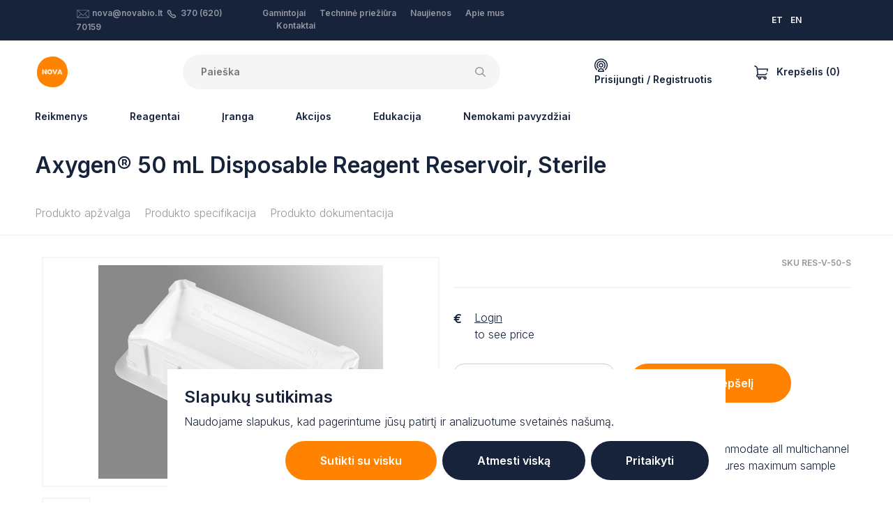

--- FILE ---
content_type: text/html; charset=UTF-8
request_url: https://novabio.lt/reservoirs/axygen-50-ml-disposable-reagent-reservoir-sterile
body_size: 49786
content:

<!DOCTYPE html>
<html lang="lt">
<head>
    <meta content="IE=edge" http-equiv="X-UA-Compatible">
    <meta charset="utf-8" />
    <title>NOVA</title>
    <meta content="width=device-width, initial-scale=1.0, maximum-scale=1.0, user-scalable=no, viewport-fit=cover"
        name="viewport">
    <link href="https://fonts.googleapis.com/css2?family=Inter:wght@300;600&display=swap" rel="stylesheet">

    <!-- Facebook Meta Tags -->
    <meta property="og:title" content="NOVA">
    <meta property="og:site_name" content="NOVA">
    <meta property="og:url" content="https://novabio.lt/reservoirs/axygen-50-ml-disposable-reagent-reservoir-sterile">

    <meta property="og:description"
        content="NOVA is a team of product, application and service specialists experienced in different fields of life sciences. We are local sales and service partner for instruments and consumables used in laboratories and industrial processes in Estonia, Latvia, Lithuania and Finland.">
    <meta property="og:type" content="website">
    
    <script>!function(){var e=document,t=e.createElement("script");if(!("noModule"in t)&&"onbeforeload"in t){var n=!1;e.addEventListener("beforeload",function(e){if(e.target===t)n=!0;else if(!e.target.hasAttribute("nomodule")||!n)return;e.preventDefault()},!0),t.type="module",t.src=".",e.head.appendChild(t),t.remove()}}();</script>
    <script type="module" src="https://novabio.lt/dist/js/app.d31d747c790f325d4b62.js"></script>
<script src="https://novabio.lt/dist/js/app.es5.86c7c96d8de32c2913ce.js" nomodule></script>
    <link href="https://novabio.lt/dist/css/app.86c7c96d8de32c2913ce.css" rel="stylesheet">

        <meta name="facebook-domain-verification" content="u6tjqjbl196de8fnvrc8ivwugt50u8" />
    
     
    <!-- Google Tag Manager -->
    <script>
        (function (w, d, s, l, i) {
            w[l] = w[l] || [];
            w[l].push({ 'gtm.start': new Date().getTime(), event: 'gtm.js' });
            var f = d.getElementsByTagName(s)[0],
                j = d.createElement(s),
                dl = l != 'dataLayer' ? '&l=' + l : '';
            j.async = true;
            j.src = 'https://www.googletagmanager.com/gtm.js?id=' + i + dl;
            f.parentNode.insertBefore(j, f);
        })(window, document, 'script', 'dataLayer', 'GTM-W76T47L');

        window.dataLayer = window.dataLayer || [];

        function gtag() {
            dataLayer.push(arguments);
        }
        gtag('consent', 'default', {
            'ad_storage': 'denied',
            'ad_user_data': 'denied',
            'ad_personalization': 'denied',
            'analytics_storage': 'denied'        });
    </script>
    
    <!-- End Google Tag Manager -->
    <script type="application/javascript">
    /**
     * Event: view_item
     */
    
    if (window.location.hash != '#minicart') {
        gtag("event", "view_item", {
            currency: "EUR",
            value: "177.15",
            items: [
                {
                    item_id: "RES-V-50-S",
                    item_name: "Axygen® 50 mL Disposable Reagent Reservoir, Sterile",
                    currency: "EUR",
                    price: "177.15"
                }
            ]
        });
    }
    
        /**
     * Event: add_to_cart
     */
    document.eventAddToCart = function (e) {
        console.log('Event: add_to_cart fired');

        gtag("event", "add_to_cart", {
            currency: "EUR",
            value: "177.15",
            items: [
                {
                    item_id: "RES-V-50-S",
                    item_name: "Axygen® 50 mL Disposable Reagent Reservoir, Sterile",
                    currency: "EUR",
                    price: "177.15"
                }
            ]
        });
    };
    
    

    

    

    /**
     * Event: sign_up
     */
    document.eventSignUp = function (e) {
        gtag("event", "sign_up", {
            method: "email"
        });
    }


    /**
     * Event: login
     */
    document.eventLogin = function (e) {
        gtag("event", "login", {
            method: "email"
        });
    }


    /**
     * Event: lead
     */
    document.eventLead = function (e) {
        gtag("event", "generate_lead", {
            currency: "EUR",
            value: 0
        });
    }
</script></head>

<body class="ltr">

        <div class="cookie-banner fixed-bottom" style="display:none">
        <div class="inner p-4 bg-white mx-auto">
            <h3><strong>Slapukų sutikimas<br /></strong></h3>
<p>Naudojame slapukus, kad pagerintume jūsų patirtį ir analizuotume svetainės našumą.</p>
            <form>
                <div class="advanced" style="display:none">
                    <div class="d-flex flex-column mb-2">
                                                    <div class="d-flex flex-column flex-md-row py-3 align-items-md-center justify-content-between border-bottom">
                                <label class="formField styledCheckbox mr-2 mb-md-0">
                                    <input type="checkbox" value="session" disabled  checked/>
                                    <span>
                                        Būtini slapukai
                                    </span>
                                </label>
                                <span>Šie slapukai yra būtini pagrindinėms svetainės funkcijoms ir negali būti išjungti.</span>
                            </div>
                                                    <div class="d-flex flex-column flex-md-row py-3 align-items-md-center justify-content-between border-bottom">
                                <label class="formField styledCheckbox mr-2 mb-md-0">
                                    <input type="checkbox" value="statistics"   checked/>
                                    <span>
                                        Analitikos slapukai
                                    </span>
                                </label>
                                <span>Šie slapukai padeda mums suprasti, kaip lankytojai sąveikauja su mūsų svetaine.</span>
                            </div>
                                                    <div class="d-flex flex-column flex-md-row py-3 align-items-md-center justify-content-between ">
                                <label class="formField styledCheckbox mr-2 mb-md-0">
                                    <input type="checkbox" value="marketing"   checked/>
                                    <span>
                                        Rinkodaros slapukai
                                    </span>
                                </label>
                                <span>Šie slapukai naudojami reklamų suasmeninimui ir veiklos stebėjimui įvairiose svetainėse.</span>
                            </div>
                                            </div>
                    <div class="d-flex justify-content-end">
                        <button type="button" class="button button-sec px-5 mr-2 js-back">Atgal</button>
                        <input type="submit" value="Išsaugoti" class="button px-5">
                    </div>
                </div>
                <div class="basic">
                    <div class="d-flex flex-column flex-sm-row justify-content-end">
                        <button type="button" class="button button-sec mb-2 mb-px-0 mr-sm-2 px-sm-5 js-accept">Sutikti su visku</button>
                        <button type="button" class="button mb-2 mb-px-0 px-sm-5 mr-sm-2 js-deny">Atmesti viską</button>
                        <button type="button" class="button mb-2 mb-px-0 px-sm-5 js-customize">Pritaikyti</button>
                    </div>
                </div>
            </form>
        </div>
    </div>

    <!-- Google Tag Manager (noscript) -->
    <noscript>
        <iframe src="https://www.googletagmanager.com/ns.html?id=GTM-W76T47L" height="0" width="0"
            style="display:none;visibility:hidden"></iframe>
    </noscript>
    <!-- End Google Tag Manager (noscript) -->
    
    
																																																																																																																																																																																																																																																																																																																																																																																																																																																																																																																																																																																																																																																																																																																																																																																																																																																																																																																																																																																																																																																																																																																																																																																																																																																																																				

            
        
<section class="authModal" id="loginModal">
    <div class="authModal_content">
        <button class="authModal_close" type="button">×</button>
        <div class="authModal_body authModal_body-login">
            <form action="#loginModal" method="post" accept-charset="UTF-8" data-captcha-error="Patvirtinkite „captcha“">
                <input type="hidden" name="CRAFT_CSRF_TOKEN" value="2eDe0rC5MyLYvbHs2_AHiPb6pkiDyzQeTjuDGpwE7LI4JuF0WTgD1-_V6erYjXwTn-LSmaOFY8SbnP8LzoljUBpS5GrsbN6AcE2tEQhNZ5s=">
                <input type="hidden" name="action" value="recaptcha/recaptcha/verify-submission">
                <input type="hidden" name="verified-action" value="users/login">
                <h5 class="authModal_heading">Prisijungti</h5>

                                
                <div class="ajaxForm_inputs">
                    <div class="textInput authModal_field">
                        <input type="text" name="loginName" id="loginModal_email" class="textInput_input" value="" required="required">
                        <label for="loginModal_email" class="textInput_label">El. paštas</label>
                    </div>
                    <p class="textInput authModal_field">
                        <input type="password" name="password" id="loginModal_pw" class="textInput_input" required="required">
                        <label for="loginModal_pw" class="textInput_label">Slaptažodis</label>
                        
                    <div class="g-recaptcha" id="gRecaptchaContainer" data-siteKey="6LdWCIYqAAAAAEyRiGmrv3NwVBItg7gudurPSnoX" ></div>
                    <input type="submit" value="Prisijungti" class="button button-block authModal_field js-loginSubmit"/>
                </div>
                <div class="ajaxForm_success">
                    <div class="ajaxForm_success_icon">
                                              <svg width="48" height="48" viewBox="0 0 48 48" fill="none" xmlns="http://www.w3.org/2000/svg">
<path d="M36.9601 12.8979C36.4266 12.5046 35.7586 12.3395 35.1033 12.4389C34.448 12.5383 33.859 12.8941 33.4661 13.4279L21.6181 29.5079L14.0841 23.4799C13.0036 22.6522 11.4596 22.8401 10.6092 23.9028C9.75871 24.9655 9.91374 26.513 10.9581 27.3859L20.5241 35.0379C21.0581 35.4556 21.7376 35.6411 22.4097 35.5527C23.0819 35.4643 23.6903 35.1094 24.0981 34.5679L37.4981 16.3939C37.8907 15.8591 38.0545 15.1901 37.9536 14.5344C37.8527 13.8787 37.4953 13.29 36.9601 12.8979Z" fill="#17223B"/>
<path fill-rule="evenodd" clip-rule="evenodd" d="M0 24C0 10.7452 10.7452 0 24 0C37.2489 0.0143297 47.9857 10.7511 48 24C48 37.2548 37.2548 48 24 48C10.7452 48 0 37.2548 0 24ZM4 24C4 35.0457 12.9543 44 24 44C35.0407 43.9879 43.9879 35.0407 44 24C44 12.9543 35.0457 4 24 4C12.9543 4 4 12.9543 4 24Z" fill="#17223B"/>
</svg>

  
                    </div>
                    Jūsų paskyra sėkmingai patvirtinta.
                                                        </div>
            </form>
            <footer class="authModal_links">
                <a href="#forgotPasswordModal">Pamiršote slaptažodį?</a>
                <a href="#registerModal">Sukurti naują paskyrą</a>
            </footer>
        </div>
    </div>
</section>

<section class="authModal" id="forgotPasswordModal">
    <div class="authModal_content">
        <button class="authModal_close" type="button">×</button>
        <div class="authModal_body authModal_body-login">
            <form action="#forgotPasswordModal" method="POST" class="ajaxForm" data-captcha-error="Patvirtinkite „captcha“">
                <input type="hidden" name="CRAFT_CSRF_TOKEN" value="2eDe0rC5MyLYvbHs2_AHiPb6pkiDyzQeTjuDGpwE7LI4JuF0WTgD1-_V6erYjXwTn-LSmaOFY8SbnP8LzoljUBpS5GrsbN6AcE2tEQhNZ5s=">
                <input type="hidden" name="action" value="recaptcha/recaptcha/verify-submission">
                <input type="hidden" name="verified-action" value="users/send-password-reset-email">
                <input type="hidden" name="redirect" value="5616339b548e12a2443326ccf63b538164056bdc74b967ec6c994fb26eb4587b?result=ok">
                <div class="ajaxForm_inputs">
                    <h5 class="authModal_heading">Slaptažodžio atkūrimas</h5>

                    
                    <p class="textInput authModal_field">
                        <input type="text" name="loginName" id="passwordRecoveryModal_email" class="textInput_input" value="" required>
                        <label for="passwordRecoveryModal_email" class="textInput_label">El. paštas</label>
                    </p>
                    <div class="g-recaptcha" id="gRecaptchaContainer" data-siteKey="6LdWCIYqAAAAAEyRiGmrv3NwVBItg7gudurPSnoX" ></div>
                    <input type="submit" value="Siųsti" class="button button-block authModal_field">
                </div>
                <div class="ajaxForm_success">
                    <div class="ajaxForm_success_icon">
                                              <svg width="48" height="48" viewBox="0 0 48 48" fill="none" xmlns="http://www.w3.org/2000/svg">
<path d="M36.9601 12.8979C36.4266 12.5046 35.7586 12.3395 35.1033 12.4389C34.448 12.5383 33.859 12.8941 33.4661 13.4279L21.6181 29.5079L14.0841 23.4799C13.0036 22.6522 11.4596 22.8401 10.6092 23.9028C9.75871 24.9655 9.91374 26.513 10.9581 27.3859L20.5241 35.0379C21.0581 35.4556 21.7376 35.6411 22.4097 35.5527C23.0819 35.4643 23.6903 35.1094 24.0981 34.5679L37.4981 16.3939C37.8907 15.8591 38.0545 15.1901 37.9536 14.5344C37.8527 13.8787 37.4953 13.29 36.9601 12.8979Z" fill="#17223B"/>
<path fill-rule="evenodd" clip-rule="evenodd" d="M0 24C0 10.7452 10.7452 0 24 0C37.2489 0.0143297 47.9857 10.7511 48 24C48 37.2548 37.2548 48 24 48C10.7452 48 0 37.2548 0 24ZM4 24C4 35.0457 12.9543 44 24 44C35.0407 43.9879 43.9879 35.0407 44 24C44 12.9543 35.0457 4 24 4C12.9543 4 4 12.9543 4 24Z" fill="#17223B"/>
</svg>

  
                    </div>
                    password_resetted<br/>
                    reminder_sent
                </div>
            </form>

            <footer class="authModal_links">
                <a href="#loginModal">Prisijungti</a>
                <a href="#registerModal">Sukurti naują paskyrą</a>
            </footer>
        </div>
    </div>
</section>

<section class="authModal" id="registerModal">
    <div class="authModal_content">
        <button class="authModal_close" type="button">×</button>
        <div class="authModal_body authModal_body-register">
            <div class="registerModal_form">
                <h5>Sukurti naują paskyrą</h5>
                <div class="cartFormNav">
                    <a class="cartFormNav_link cartFormNav_link-active js-registerModal-link" href="?tab=business#registerModal">Verslo klientas</a>
                    <a class="cartFormNav_link js-registerModal-link" href="?personal#registerModal">Asmeninis</a>
                </div>

                
                                
                <form method="post" action="?tab=business#registerModal" class="registerModal_tab registerModal_tab-active js-checkTerms" accept-charset="UTF-8" data-target="#registerTerms" data-targeterror="#registerTermsError" data-captcha-error="Patvirtinkite „captcha“">
                    <input type="hidden" name="CRAFT_CSRF_TOKEN" value="2eDe0rC5MyLYvbHs2_AHiPb6pkiDyzQeTjuDGpwE7LI4JuF0WTgD1-_V6erYjXwTn-LSmaOFY8SbnP8LzoljUBpS5GrsbN6AcE2tEQhNZ5s=">
                    <input type="hidden" name="action" value="recaptcha/recaptcha/verify-submission">
                    <input type="hidden" name="verified-action" value="users/save-user">
                    <input type="hidden" name="redirect" value="6524c082b77e3863390f429d1a1f4756fa58ccbf17f3989f9d74a58c73f5c7f0?registerSuccess=true#loginModal">
                    <input type="hidden" name="fields[accountType]" value="business">
                    <div class="textInput authModal_field">
                        <input type="text" name="fields[companyName]" id="registerModal_company_companyName" class="textInput_input" required="required"/>
                        <label for="registerModal_company_companyName" class="textInput_label">Įmonės pavadinimas</label>
                        
                    </div>
                    <div class="textInput authModal_field">
                        <input type="text" name="fullName" id="registerModal_company_fullName" class="textInput_input" required="required"/>
                        <label for="registerModal_company_fullName" class="textInput_label">Jūsų pilnas vardas</label>
                        
                    </div>
                    <div class="textInput authModal_field">
                        <input type="email" name="email" id="registerModal_company_email" class="textInput_input" required="required">
                        <label for="registerModal_company_email" class="textInput_label">El. paštas</label>
                        
                    </div>
                    <div class="textInput authModal_field">
                        <input type="password" name="password" id="registerModal_company_password" class="textInput_input" required="required"/>
                        <label for="registerModal_company_password" class="textInput_label">Slaptažodis</label>
                        
                    </div>
                    <div class="textInput authModal_field">
                        <select name="fields[userLanguage]" id="registerModal_person_language" class="textInput_input js-userLanguageField" required="required">
                            <option value="en">Anglų kalba</option>
                            <option value="et">Estų kalba</option>
                            <option value="lt">Lietuvių kalba</option>
                        </select>
                        <label for="registerModal_person_language" class="textInput_label">Kalba</label>
                        
                    </div>
                    <label class="styledCheckbox authModal_field">
                        <input type="checkbox" value="1" name="terms" id="registerTerms" />
                        <span>
                            <span>Sutinku su Nova sąlygomis <a href="/terms-and-conditions" target="_blank">naudojimo sąlygomis</a></span>
                        </span>
                        <p class="formError" id="registerTermsError">Turite sutikti su sąlygomis, kad tęstumėte</p>
                    </label>
                    <p><div class="g-recaptcha" id="gRecaptchaContainer" data-siteKey="6LdWCIYqAAAAAEyRiGmrv3NwVBItg7gudurPSnoX" ></div></p>
                    <input type="submit" value="Kurti" class="button button-block js-signupSubmit"/>
                </form>
                <form method="post" action="?tab=personal#registerModal" class="registerModal_tab js-checkTerms" accept-charset="UTF-8" data-target="#registerTermsPersonal" data-targeterror="#registerTermsErrorPersonal" data-captcha-error="Patvirtinkite „captcha“">
                    <input type="hidden" name="CRAFT_CSRF_TOKEN" value="2eDe0rC5MyLYvbHs2_AHiPb6pkiDyzQeTjuDGpwE7LI4JuF0WTgD1-_V6erYjXwTn-LSmaOFY8SbnP8LzoljUBpS5GrsbN6AcE2tEQhNZ5s=">
                    <input type="hidden" name="action" value="recaptcha/recaptcha/verify-submission">
                    <input type="hidden" name="verified-action" value="users/save-user">
                    <input type="hidden" name="redirect" value="6524c082b77e3863390f429d1a1f4756fa58ccbf17f3989f9d74a58c73f5c7f0?registerSuccess=true#loginModal">
                    <input type="hidden" name="fields[accountType]" value="personal">
                    <div class="textInput authModal_field">
                        <input type="text" name="fullName" id="registerModal_company_fullName" class="textInput_input" required="required"/>
                        <label for="registerModal_company_fullName" class="textInput_label">Jūsų pilnas vardas</label>
                        
                    </div>
                    <div class="textInput authModal_field">
                        <input type="email" name="email" id="registerModal_person_email" class="textInput_input" required="required">
                        <label for="registerModal_person_email" class="textInput_label">El. paštas</label>
                    </div>
                    <div class="textInput authModal_field">
                        <input type="password" name="password" id="registerModal_person_password" class="textInput_input" required="required"/>
                        <label for="registerModal_person_password" class="textInput_label">Slaptažodis</label>
                    </div>
                    <div class="textInput authModal_field">
                        <select name="fields[userLanguage]" id="registerModal_person_language" class="textInput_input js-userLanguageField" required="required">
                            <option value="en">Anglų kalba</option>
                            <option value="et">Estų kalba</option>
                            <option value="lt">Lietuvių kalba</option>
                        </select>
                        <label for="registerModal_person_language" class="textInput_label">Kalba</label>
                    </div>
                    <label class="styledCheckbox authModal_field">
                        <input type="checkbox" name="terms" value="1" id="registerTermsPersonal" />
                        <span>
                            <span>Sutinku su Nova sąlygomis <a href="/terms-and-conditions" target="_blank">naudojimo sąlygomis</a></span>
                        </span>
                        <p class="formError" id="registerTermsErrorPersonal">Turite sutikti su sąlygomis, kad tęstumėte</p>
                    </label>
                    <p><div class="g-recaptcha" id="gRecaptchaContainer" data-siteKey="6LdWCIYqAAAAAEyRiGmrv3NwVBItg7gudurPSnoX" ></div></p>
                    <input type="submit" value="Kurti" class="button button-block js-signupSubmit"/>
                </form>
                <footer class="authModal_links authModal_links-vertical">
                    Ar jau turite paskyrą?
                    <a href="#loginModal">Prisijungti</a>
                </footer>
            </div>
            <div class="registerModal_benefits">
                <h5>Užsiregistruokite dabar ir gaukite papildomų naudų:</h5>
                <ul class="checkList">
                    <li>Asmeninės kainos</li>
                    <li>Pristatymo sekimas</li>
                    <li>Iš anksto užpildyta ir greitas atsiskaitymas</li>
                    <li>Užsakymų istorija ir greitas pakartotinis užsakymas</li>
                    <li>Tiksli prekės atsargų būklė</li>
                </ul>
            </div>
        </div>
    </div>
</section>
    
    
<section class="minicart js-minicart" id="minicart">
	<div class="minicart_content">
		<div class="minicart_mobileHeader">
			                      <svg width="20" height="20" viewBox="0 0 20 20" xmlns="http://www.w3.org/2000/svg">
<path d="M19.825 4.54625C19.6766 4.36375 19.4539 4.25781 19.2188 4.25781H5.06781L5.00984 3.72531L5.00777 3.7082C4.73043 1.59422 2.9134 0 0.78125 0C0.349766 0 0 0.349766 0 0.78125C0 1.21273 0.349766 1.5625 0.78125 1.5625C2.12914 1.5625 3.27824 2.56832 3.4575 3.90344L4.38613 12.4347C3.57402 12.8033 3.00781 13.622 3.00781 14.5703C3.00781 14.5768 3.00789 14.5834 3.00805 14.5898C3.00789 14.5963 3.00781 14.6029 3.00781 14.6094C3.00781 15.9017 4.05922 16.9531 5.35156 16.9531H5.66945C5.59 17.1861 5.54688 17.4357 5.54688 17.6953C5.54688 18.9661 6.58074 20 7.85156 20C9.12239 20 10.1563 18.9661 10.1563 17.6953C10.1563 17.4357 10.1131 17.1861 10.0337 16.9531H13.4039C13.3244 17.1861 13.2813 17.4357 13.2813 17.6953C13.2813 18.9661 14.3152 20 15.586 20C16.8568 20 17.8907 18.9661 17.8907 17.6953C17.8907 16.4245 16.8568 15.3906 15.586 15.3906H5.35156C4.92078 15.3906 4.57031 15.0402 4.57031 14.6094C4.57031 14.6029 4.57024 14.5963 4.57008 14.5898C4.57024 14.5834 4.57031 14.5768 4.57031 14.5703C4.57031 14.1395 4.92078 13.7891 5.35156 13.7891H15.3254C16.7123 13.7891 17.985 12.931 18.5679 11.603C18.7413 11.208 18.5616 10.7471 18.1665 10.5737C17.7714 10.4003 17.3106 10.58 17.1371 10.975C16.8086 11.7236 16.0805 12.2266 15.3254 12.2266H5.9352L5.23789 5.82031H18.2577L17.8755 7.65297C17.7874 8.07535 18.0584 8.48918 18.4807 8.57727C18.5345 8.58852 18.5882 8.59391 18.6411 8.59391C19.0032 8.59391 19.3282 8.34063 19.405 7.97203L19.9835 5.19859C20.0316 4.96836 19.9733 4.72875 19.825 4.54625ZM15.5859 16.9531C15.9952 16.9531 16.3281 17.2861 16.3281 17.6953C16.3281 18.1046 15.9952 18.4375 15.5859 18.4375C15.1767 18.4375 14.8438 18.1046 14.8438 17.6953C14.8438 17.2861 15.1767 16.9531 15.5859 16.9531ZM7.85156 16.9531C8.26082 16.9531 8.59375 17.2861 8.59375 17.6953C8.59375 18.1046 8.26082 18.4375 7.85156 18.4375C7.44231 18.4375 7.10938 18.1046 7.10938 17.6953C7.10938 17.2861 7.44231 16.9531 7.85156 16.9531Z"/>
</svg>

  
			<h5 class="minicart_mobileHeaderTitle">Cart</h5>
		</div>
		<form id="commerce-cart" method="post" action="" class="minicart_form">
			<input type="hidden" name="cartUpdatedNotice" value="Krepšelis buvo atnaujintas.">
			<input type="hidden" name="CRAFT_CSRF_TOKEN" value="2eDe0rC5MyLYvbHs2_AHiPb6pkiDyzQeTjuDGpwE7LI4JuF0WTgD1-_V6erYjXwTn-LSmaOFY8SbnP8LzoljUBpS5GrsbN6AcE2tEQhNZ5s=">
			<input type="hidden" name="redirect" value="5ebba03885b4ebdb2f3045eb13d507e70699288542a0a50e33c824344704718dshop/cart">
			<input type="hidden" name="action" value="commerce/cart/update-cart">
			<div class="minicart_body">
				<button class="minicart_close" type="button">×</button>
				<section class="minicart_top">
											<div>
							<div class="media-body">
								<h3>Jūsų krepšelis tuščias, pridėkite prekių.</h3>
								Tai puiki proga užpildyti krepšelį kažkuo tikrai ypatingu!
							</div>
						</div>
									</section>

				<section class="minicart_fixedFooter">
					<div>
						<div class="minicart_footerBlock">
							<p class="minicart_footerText">Numatomos siuntimo išlaidos</p>
							<p class="minicart_footerText">0,00 €</p>
						</div>
						<div class="minicart_footerBlockContainer">
							<button class="minicart_footerBlock minicart_footerBlock-promo js-cartPromoButton">
								<p class="minicart_footerText">Naudokite savo nuolaidos kodą</p>
								<div>                      <svg width="14" height="9" viewBox="0 0 14 9" xmlns="http://www.w3.org/2000/svg">
<path d="M1.5801 0.32666L0.400099 1.50666L7.0001 8.10666L13.6001 1.50666L12.4201 0.32666L7.0001 5.74666L1.5801 0.32666Z"/>
</svg>

  </div>
							</button>

							<div class="cart_summaryPromoInput js-cartPromoCode" >
								<div class="textInput formField">
									<input name="couponCode" class="textInput_input js-cartPromoInput" value="" type="text" id="cart-promo-code"/>
									<label class="textInput_label" for="cart-promo-code">Promo code</label>
																	</div>
								<input class="button button-sec button-sm formField" type="submit" value="Taikyti"/>
							</div>
						</div>

						<div class="minicart_footerBlock">
							<p class="minicart_footerText minicart_footerText-small">
							</p>
							<h3 class="minicart_price">Iš viso:
								0,00 €</h3>
						</div>
					</div>
					<div>
						<div class="row">
							<div class="col-md  order-md-12 minicart_buttonContainer">
								<a href="/shop/checkout/addresses" class="button button-sec minicart_footerButton">Pradėti atsiskaitymą</a>
							</div>
							<div class="col-md minicart_buttonContainer">
								<a href="/shop/cart" class="button button-pale minicart_footerButton">Peržiūrėti krepšelį</a>
							</div>
						</div>
					</div>
				</section>
			</div>
		</form>
	</div>
</section>

        
<div class="topBar">
  <div class="container">
    <div class="headerLayout">
      <div class="headerLayout_first">
              </div>
      <div class="headerLayout_middle">
        <div class="topBar_middle">
          <div class="topBar_col">
                                              <svg id="Layer_1" class="svg-email" style="enable-background: new 0 0 100.354 100.352;" version="1.1" viewBox="0 0 100.354 100.352" xml:space="preserve" xmlns="http://www.w3.org/2000/svg" xmlns:xlink="http://www.w3.org/1999/xlink"><path d="M93.09,76.224c0.047-0.145,0.079-0.298,0.079-0.459V22.638c0-0.162-0.032-0.316-0.08-0.462  c-0.007-0.02-0.011-0.04-0.019-0.06c-0.064-0.171-0.158-0.325-0.276-0.46c-0.008-0.009-0.009-0.02-0.017-0.029  c-0.005-0.005-0.011-0.007-0.016-0.012c-0.126-0.134-0.275-0.242-0.442-0.323c-0.013-0.006-0.023-0.014-0.036-0.02  c-0.158-0.071-0.33-0.111-0.511-0.123c-0.018-0.001-0.035-0.005-0.053-0.005c-0.017-0.001-0.032-0.005-0.049-0.005H8.465  c-0.017,0-0.033,0.004-0.05,0.005c-0.016,0.001-0.032,0.004-0.048,0.005c-0.183,0.012-0.358,0.053-0.518,0.125  c-0.01,0.004-0.018,0.011-0.028,0.015c-0.17,0.081-0.321,0.191-0.448,0.327c-0.005,0.005-0.011,0.006-0.016,0.011  c-0.008,0.008-0.009,0.019-0.017,0.028c-0.118,0.135-0.213,0.29-0.277,0.461c-0.008,0.02-0.012,0.04-0.019,0.061  c-0.048,0.146-0.08,0.3-0.08,0.462v53.128c0,0.164,0.033,0.32,0.082,0.468c0.007,0.02,0.011,0.039,0.018,0.059  c0.065,0.172,0.161,0.327,0.28,0.462c0.007,0.008,0.009,0.018,0.016,0.026c0.006,0.007,0.014,0.011,0.021,0.018  c0.049,0.051,0.103,0.096,0.159,0.14c0.025,0.019,0.047,0.042,0.073,0.06c0.066,0.046,0.137,0.083,0.21,0.117  c0.018,0.008,0.034,0.021,0.052,0.028c0.181,0.077,0.38,0.121,0.589,0.121h83.204c0.209,0,0.408-0.043,0.589-0.121  c0.028-0.012,0.054-0.03,0.081-0.044c0.062-0.031,0.124-0.063,0.181-0.102c0.03-0.021,0.057-0.048,0.086-0.071  c0.051-0.041,0.101-0.082,0.145-0.129c0.008-0.008,0.017-0.014,0.025-0.022c0.008-0.009,0.01-0.021,0.018-0.03  c0.117-0.134,0.211-0.288,0.275-0.458C93.078,76.267,93.083,76.246,93.09,76.224z M9.965,26.04l25.247,23.061L9.965,72.346V26.04z   M61.711,47.971c-0.104,0.068-0.214,0.125-0.301,0.221c-0.033,0.036-0.044,0.083-0.073,0.121l-11.27,10.294L12.331,24.138h75.472  L61.711,47.971z M37.436,51.132l11.619,10.613c0.287,0.262,0.649,0.393,1.012,0.393s0.725-0.131,1.011-0.393l11.475-10.481  l25.243,23.002H12.309L37.436,51.132z M64.778,49.232L90.169,26.04v46.33L64.778,49.232z"/></svg>
  
              <a href="mailto:nova@novabio.lt">nova@novabio.lt</a>
                                              <svg id="svg4" class="svg-phone" width="12.74322" height="12.744693" xmlns:dc="http://purl.org/dc/elements/1.1/" xmlns:cc="http://creativecommons.org/ns#" xmlns:rdf="http://www.w3.org/1999/02/22-rdf-syntax-ns#" xmlns:svg="http://www.w3.org/2000/svg" xmlns="http://www.w3.org/2000/svg" version="1.1" viewBox="0 0 12.74322 12.744693">
  <metadata
     id="metadata10">
    <rdf:RDF>
      <cc:Work
         rdf:about="">
        <dc:format>image/svg+xml</dc:format>
        <dc:type
           rdf:resource="http://purl.org/dc/dcmitype/StillImage" />
        <dc:title></dc:title>
      </cc:Work>
    </rdf:RDF>
  </metadata>
  <defs
     id="defs8" />
  <path
     id="path2"
     d="M 2.5984764,0 C 2.1690809,0 1.7402934,0.16132127 1.4168358,0.48437498 L 1.0281639,0.87109378 C -0.13416529,2.0336892 -0.33461482,3.8589511 0.54769511,5.2460938 a 0.750075,0.750075 0 0 0 0.00977,0.013672 l 0.00391,0.00586 a 0.750075,0.750075 0 0 0 0.00195,0.00391 C 2.4036899,7.9938875 4.7495248,10.340658 7.4734814,12.181645 a 0.750075,0.750075 0 0 0 0.023437,0.01563 c 5.658e-4,3.6e-4 0.00139,-3.61e-4 0.00195,0 1.3867915,0.881804 3.2109226,0.681654 4.3730466,-0.480469 l 0.386719,-0.386718 c 0.646055,-0.646953 0.646174,-1.7183416 0,-2.3652347 L 10.627773,7.3339844 c -0.646915,-0.6460353 -1.7163902,-0.646083 -2.363281,0 a 0.750075,0.750075 0 0 0 -0.00195,0.00195 c -0.032375,0.032415 -0.075285,0.048828 -0.1210938,0.048828 -0.045827,0 -0.088738,-0.016431 -0.1210937,-0.048828 l -2.609375,-2.609375 v -0.00195 c -0.071391,-0.072991 -0.071391,-0.1691965 0,-0.2421875 v -0.00195 C 5.7238541,4.1672687 5.9012107,3.7415753 5.9012108,3.2988282 c 0,-0.4433736 -0.1765392,-0.8683261 -0.4902344,-1.1816407 L 3.7820701,0.48437498 a 0.750075,0.750075 0 0 0 -0.00195,0 C 3.4566593,0.16132127 3.0278719,0 2.5984764,0 Z M 2.4754295,1.546875 c 0.073805,-0.073713 0.1722891,-0.073713 0.2460937,0 l 1.6289063,1.6308594 c 0.032425,0.032386 0.050781,0.075267 0.050781,0.1210938 0,0.045808 -0.018367,0.088719 -0.050781,0.1210937 a 0.750075,0.750075 0 0 0 0,0.00195 c -0.6461075,0.6469153 -0.6461075,1.716366 0,2.3632813 l 2.609375,2.609375 c 0.3133246,0.3137233 0.7382671,0.4902343 1.1816406,0.4902343 0.4424885,10e-8 0.8684926,-0.175746 1.1816407,-0.4882812 0.073829,-0.073737 0.1722082,-0.073785 0.2460932,0 l 1.628907,1.6289057 c 0.07362,0.07371 0.07374,0.170294 0,0.244141 L 10.811367,10.65625 C 10.140918,11.326698 9.1060172,11.439101 8.3055076,10.93164 5.7462654,9.2002742 3.5417469,6.9954806 1.811367,4.4355469 1.3060806,3.6355833 1.4200352,2.6036314 2.0887108,1.9335938 v -0.00195 z"/>
</svg>

  
              <a href="tel:370 (620) 70159">370 (620) 70159</a>
          </div>
          <div class="topBar_col">
            <ul  class="topBar_menu"><li  class="topBar_menuItem"><a  class="topBar_menuLink" href="/manufacturers">Gamintojai</a></li><li  class="topBar_menuItem"><a  class="topBar_menuLink" href="https://novabio.lt/maintenance">Techninė priežiūra</a></li><li  class="topBar_menuItem"><a  class="topBar_menuLink" href="/news">Naujienos</a></li><li  class="topBar_menuItem"><a  class="topBar_menuLink" href="https://novabio.lt/about">Apie mus</a></li><li  class="topBar_menuItem"><a  class="topBar_menuLink" href="https://novabio.lt/contact">Kontaktai</a></li></ul>
          </div>
        </div>
      </div>
      <div class="headerLayout_end">
      </div>
      <div class="headerLayout_end">
          <div class="topBar_lang ml-4">
                                          
                                                                    
                                                      
                                                                                                                                          
                                    
                                                      
                                                          <a class="mr-2" href="https://novabio.ee/reservoirs/axygen-50-ml-disposable-reagent-reservoir-sterile">ET</a>
                                                                                      
                                                      
                                                                                                                                          
                                    
                                                      
                                                          <a class="mr-2" href="https://en.novabio.ee/reservoirs/axygen-50-ml-disposable-reagent-reservoir-sterile">EN</a>
                                                                                      
                                                      
                                                                                                                                          
                                    
                                                      
                                                            </div>
      </div>    
    </div>
  </div>
</div>
    
<div class="mainHeader">
  <div class="container">
    <div class="headerLayout">
      <div class="headerLayout_first">
        <a href="#" class="mainHeader_mobileNavButton js-mobileMenuToggle">
                                          <svg class="svg-navigation-menu" width="24" height="24" viewBox="0 0 24 24" fill="none" xmlns="http://www.w3.org/2000/svg">
<path d="M0.5 3.5C0.5 2.94772 0.947715 2.5 1.5 2.5H22.5C23.0523 2.5 23.5 2.94772 23.5 3.5V4.5C23.5 5.05228 23.0523 5.5 22.5 5.5H1.5C0.947715 5.5 0.5 5.05228 0.5 4.5V3.5Z" />
<path d="M0.5 11.5C0.5 10.9477 0.947715 10.5 1.5 10.5H22.5C23.0523 10.5 23.5 10.9477 23.5 11.5V12.5C23.5 13.0523 23.0523 13.5 22.5 13.5H1.5C0.947715 13.5 0.5 13.0523 0.5 12.5V11.5Z" />
<path d="M0.5 19.5C0.5 18.9477 0.947715 18.5 1.5 18.5H22.5C23.0523 18.5 23.5 18.9477 23.5 19.5V20.5C23.5 21.0523 23.0523 21.5 22.5 21.5H1.5C0.947715 21.5 0.5 21.0523 0.5 20.5V19.5Z" />
</svg>

  
        </a>

        <a href="https://novabio.lt/" class="mainHeader_logo">
          <img src="/uploads/logo_transparent_background-50x50.png" alt="Lietuvių kalba">
        </a>
      </div>
      <div class="headerLayout_middle">
        

<div class="js-searchField searchField" id="searchField">
  <form action="/search" method="get">
    <input name="q" type="text" placeholder="Paieška" class="searchField_input js-searchDropdown" autocomplete="off">
    <button class="searchField_button js-searchSubmit" type="submit" form="searchField" value="Ieškoti">
                                      <svg id="svg6" class="svg-search" width="14.843913" height="14.843867" xmlns:dc="http://purl.org/dc/elements/1.1/" xmlns:cc="http://creativecommons.org/ns#" xmlns:rdf="http://www.w3.org/1999/02/22-rdf-syntax-ns#" xmlns:svg="http://www.w3.org/2000/svg" xmlns="http://www.w3.org/2000/svg" version="1.1" viewBox="0 0 14.843913 14.843867">
  <defs
     id="defs10" />
  <path
     id="path2"
     d="M 6.1035629,1.5255106e-6 C 5.3085994,5.6462551e-4 4.5023299,0.15665773 3.7266098,0.48632973 0.62373003,1.8050172 -0.83230567,5.4107521 0.48637543,8.5136733 1.8050759,11.616511 5.4108026,13.070695 8.513719,11.751954 c 0.501516,-0.213132 0.954522,-0.491732 1.365234,-0.8125 l 3.673829,3.673829 a 0.750075,0.750075 0 1 0 1.060547,-1.060547 L 10.941453,9.8808613 c 1.319242,-1.697775 1.710524,-4.0413421 0.8125,-6.1542972 C 10.764976,1.399393 8.488453,-0.00168757 6.1035629,1.5255106e-6 Z M 6.1133329,1.4960953 c 1.8010095,-0.00549 3.5085935,1.0488174 4.2597651,2.8164062 0.745,1.7529079 0.329448,3.6950588 -0.9003906,4.9882818 a 0.750075,0.750075 0 0 0 -0.134765,0.125 C 8.9391394,9.8128543 8.4716004,10.14194 7.9277864,10.373048 5.5709378,11.374707 2.8688542,10.284497 1.8672348,7.9277363 0.86561583,5.570877 1.955747,2.8688014 4.3125472,1.8671891 4.9017471,1.616786 5.512992,1.4979269 6.1133285,1.4960953 Z"/>
</svg>

  
    </button>
    <div class="searchResults js-searchResults">
      <div class="js-searchLoader loadingIndicator">
                              <svg width="16" height="20" viewBox="0 0 16 20" fill="none" xmlns="http://www.w3.org/2000/svg">
<path fill-rule="evenodd" clip-rule="evenodd" d="M15.084 18.3333H14.2507V15.4167C14.2493 13.1807 13.0544 11.1155 11.1165 10C13.055 8.88516 14.2502 6.81957 14.2507 4.58333V1.66667H15.084C15.5442 1.66667 15.9173 1.29357 15.9173 0.833333C15.9173 0.373096 15.5442 0 15.084 0H0.917318C0.45708 0 0.0839844 0.373096 0.0839844 0.833333C0.0839844 1.29357 0.45708 1.66667 0.917318 1.66667H1.75065V4.58333C1.75111 6.81957 2.94629 8.88516 4.88482 10C2.94692 11.1155 1.75197 13.1807 1.75065 15.4167V18.3333H0.917318C0.45708 18.3333 0.0839844 18.7064 0.0839844 19.1667C0.0839844 19.6269 0.45708 20 0.917318 20H15.084C15.5442 20 15.9173 19.6269 15.9173 19.1667C15.9173 18.7064 15.5442 18.3333 15.084 18.3333ZM3.41732 15.4167C3.41898 14.1217 3.96768 12.8877 4.92808 12.0191C5.88848 11.1504 7.17118 10.7279 8.45982 10.8558C10.8487 11.161 12.6255 13.2146 12.584 15.6225V17.9167C12.584 18.1468 12.3974 18.3333 12.1673 18.3333H3.83398C3.60387 18.3333 3.41732 18.1468 3.41732 17.9167V15.4167ZM12.1673 1.66667H3.83398C3.60387 1.66667 3.41732 1.85321 3.41732 2.08333V4.58333C3.41848 5.87853 3.967 7.11291 4.9275 7.98181C5.88799 8.85072 7.17098 9.2732 8.45982 9.145C10.8483 8.84029 12.625 6.78745 12.584 4.38V2.08333C12.584 1.85321 12.3974 1.66667 12.1673 1.66667Z" />
<path d="M8.00112 8.02168C9.20943 7.97735 10.3013 7.28878 10.862 6.21751C10.9368 6.08854 10.937 5.9294 10.8626 5.80022C10.7881 5.67104 10.6502 5.59151 10.5011 5.59168H5.50112C5.35201 5.59151 5.21417 5.67104 5.13968 5.80022C5.0652 5.9294 5.06543 6.08854 5.14029 6.21751C5.70096 7.28878 6.79281 7.97735 8.00112 8.02168Z" />
<path d="M8.6232 12.9916C8.46038 12.8204 8.23446 12.7235 7.9982 12.7235C7.76194 12.7235 7.53602 12.8204 7.3732 12.9916L4.60403 16.1141C4.3869 16.3593 4.3335 16.7089 4.46754 17.0077C4.60158 17.3065 4.89821 17.4991 5.2257 17.5H10.774C11.102 17.4997 11.3993 17.3071 11.5337 17.0079C11.668 16.7087 11.6143 16.3585 11.3965 16.1133L8.6232 12.9916Z"/>
</svg>

  
      </div>
    </div>
  </form>
</div>
      </div>
      <div class="headerLayout_end" style="z-index: 102;">
        <a href="/account"  class="js-accountOpen" >
                                          <svg id="svg10" class="svg-signal" width="18.990829" height="18.994141" xmlns:dc="http://purl.org/dc/elements/1.1/" xmlns:cc="http://creativecommons.org/ns#" xmlns:rdf="http://www.w3.org/1999/02/22-rdf-syntax-ns#" xmlns:svg="http://www.w3.org/2000/svg" xmlns="http://www.w3.org/2000/svg" viewBox="0 0 18.990829 18.994141" version="1.1">
  <metadata
     id="metadata16">
    <rdf:RDF>
      <cc:Work
         rdf:about="">
        <dc:format>image/svg+xml</dc:format>
        <dc:type
           rdf:resource="http://purl.org/dc/dcmitype/StillImage" />
        <dc:title></dc:title>
      </cc:Work>
    </rdf:RDF>
  </metadata>
  <defs
     id="defs14" />
  <path
     id="path2"
     d="M 9.4960938 0 C 7.0633111 1.4000002e-007 4.6311318 0.92557067 2.7792969 2.7773438 C -0.92437582 6.480894 -0.92607524 12.509072 2.7773438 16.212891 A 0.75130096 0.75130096 0 1 0 3.8398438 15.150391 C 0.70960077 12.01981 0.70939047 6.9682403 3.8398438 3.8378906 C 6.970294 0.70754484 12.021852 0.70753985 15.152344 3.8378906 C 18.282738 6.9682383 18.282557 12.019812 15.152344 15.150391 A 0.75130096 0.75130096 0 1 0 16.214844 16.212891 C 19.918231 12.50907 19.916497 6.480896 16.212891 2.7773438 C 14.361037 0.92557317 11.928877 -1.4999998e-007 9.4960938 0 z M 9.4960938 3.1230469 C 7.8630153 3.123047 6.2299381 3.744677 4.9882812 4.9863281 C 2.5049824 7.4696157 2.5050132 11.51855 4.9882812 14.001953 A 0.750075 0.750075 0 1 0 6.0488281 12.941406 C 4.1387361 11.031209 4.138747 7.9569474 6.0488281 6.046875 C 7.9589145 4.1367972 11.033272 4.1367972 12.943359 6.046875 C 14.853447 7.9569464 14.853471 11.031206 12.943359 12.941406 A 0.750075 0.750075 0 1 0 14.003906 14.001953 C 16.487194 11.518553 16.487218 7.4696167 14.003906 4.9863281 C 12.76225 3.744677 11.129173 3.1230469 9.4960938 3.1230469 z M 9.4960938 6.2441406 C 7.7100525 6.2441406 6.2460938 7.7080993 6.2460938 9.4941406 C 6.2460938 11.280175 7.7100488 12.744141 9.4960938 12.744141 C 11.282132 12.744141 12.746094 11.280179 12.746094 9.4941406 C 12.746094 7.7080957 11.282128 6.2441406 9.4960938 6.2441406 z M 9.4960938 7.7441406 C 10.47146 7.7441406 11.246094 8.5187655 11.246094 9.4941406 C 11.246094 10.469503 10.471456 11.244141 9.4960938 11.244141 C 8.5207186 11.244141 7.7460938 10.469507 7.7460938 9.4941406 C 7.7460938 8.5187619 8.520715 7.7441406 9.4960938 7.7441406 z M 9.4960938 13.744141 C 7.0197019 13.744141 4.9960938 15.767718 4.9960938 18.244141 A 0.750075 0.750075 0 0 0 5.7460938 18.994141 L 13.246094 18.994141 A 0.750075 0.750075 0 0 0 13.996094 18.244141 C 13.996094 15.767725 11.97251 13.744141 9.4960938 13.744141 z M 9.4960938 15.244141 C 10.867948 15.244141 11.825443 16.244361 12.1875 17.494141 L 6.8046875 17.494141 C 7.1667529 16.244363 8.1242694 15.244141 9.4960938 15.244141 z "/>
</svg>

  
          <span class="mainHeader_buttonLabel">
                          Prisijungti / Registruotis
                      </span>
        </a>
                  <div class="myAccountModal">
            <section class="myAccountModal_body">
              <button class="myAccountModal_close js-accountClose" type="button">×</button>
              <h5>Prisijunkite arba registruokitės</h5>
              <a href="#loginModal" class="button button-block js-accountClose">Prisijungti</a>
              <a href="#registerModal" class="button button-sec-gray button-block js-accountClose">Sukurti paskyrą</a>
            </section>
            <footer class="myAccountModal_footer">
              <h5>
                Užsiregistruokite dabar ir gaukite papildomų naudų: </h5>
              <ul class="checkList">
                <li>Asmeninės kainos</li>
                <li>Pristatymo sekimas</li>
                <li>Iš anksto užpildyta ir greitas atsiskaitymas</li>
                <li>Užsakymų istorija ir greitas pakartotinis užsakymas</li>
                <li>Tiksli prekės atsargų būklė</li>
              </ul>
            </footer>
          </div>
              </div>
      <div class="headerLayout_end">
        <a href="#minicart" class="js-openMiniCart">
                                          <svg class="svg-cart" width="20" height="20" viewBox="0 0 20 20" xmlns="http://www.w3.org/2000/svg">
<path d="M19.825 4.54625C19.6766 4.36375 19.4539 4.25781 19.2188 4.25781H5.06781L5.00984 3.72531L5.00777 3.7082C4.73043 1.59422 2.9134 0 0.78125 0C0.349766 0 0 0.349766 0 0.78125C0 1.21273 0.349766 1.5625 0.78125 1.5625C2.12914 1.5625 3.27824 2.56832 3.4575 3.90344L4.38613 12.4347C3.57402 12.8033 3.00781 13.622 3.00781 14.5703C3.00781 14.5768 3.00789 14.5834 3.00805 14.5898C3.00789 14.5963 3.00781 14.6029 3.00781 14.6094C3.00781 15.9017 4.05922 16.9531 5.35156 16.9531H5.66945C5.59 17.1861 5.54688 17.4357 5.54688 17.6953C5.54688 18.9661 6.58074 20 7.85156 20C9.12239 20 10.1563 18.9661 10.1563 17.6953C10.1563 17.4357 10.1131 17.1861 10.0337 16.9531H13.4039C13.3244 17.1861 13.2813 17.4357 13.2813 17.6953C13.2813 18.9661 14.3152 20 15.586 20C16.8568 20 17.8907 18.9661 17.8907 17.6953C17.8907 16.4245 16.8568 15.3906 15.586 15.3906H5.35156C4.92078 15.3906 4.57031 15.0402 4.57031 14.6094C4.57031 14.6029 4.57024 14.5963 4.57008 14.5898C4.57024 14.5834 4.57031 14.5768 4.57031 14.5703C4.57031 14.1395 4.92078 13.7891 5.35156 13.7891H15.3254C16.7123 13.7891 17.985 12.931 18.5679 11.603C18.7413 11.208 18.5616 10.7471 18.1665 10.5737C17.7714 10.4003 17.3106 10.58 17.1371 10.975C16.8086 11.7236 16.0805 12.2266 15.3254 12.2266H5.9352L5.23789 5.82031H18.2577L17.8755 7.65297C17.7874 8.07535 18.0584 8.48918 18.4807 8.57727C18.5345 8.58852 18.5882 8.59391 18.6411 8.59391C19.0032 8.59391 19.3282 8.34063 19.405 7.97203L19.9835 5.19859C20.0316 4.96836 19.9733 4.72875 19.825 4.54625ZM15.5859 16.9531C15.9952 16.9531 16.3281 17.2861 16.3281 17.6953C16.3281 18.1046 15.9952 18.4375 15.5859 18.4375C15.1767 18.4375 14.8438 18.1046 14.8438 17.6953C14.8438 17.2861 15.1767 16.9531 15.5859 16.9531ZM7.85156 16.9531C8.26082 16.9531 8.59375 17.2861 8.59375 17.6953C8.59375 18.1046 8.26082 18.4375 7.85156 18.4375C7.44231 18.4375 7.10938 18.1046 7.10938 17.6953C7.10938 17.2861 7.44231 16.9531 7.85156 16.9531Z"/>
</svg>

  
          <span class="mainHeader_buttonLabel js-headerCartButtonText">
						Krepšelis
						(0)
					</span>
        </a>

                
        
          
          
        
          
          
        
          
          
              </div>
    </div>
    <div class="mainHeader_menu">

      

<div class="mainMenu js-mainMenu">
  <ul class="mainMenu_menu">
            
  <li class="mainMenu_item">
    <a href="https://novabio.lt/product-overview/consumables"       class="mainMenu_link js-mainMenu_dropdownToggle "
       data-menu-item-id="1507">
      Reikmenys
    </a>

          <div class="mainMenu_itemTriangleContainer">
        <div class="mainMenu_itemTriangle js-mainMenu_itemTriangle"></div>
      </div>
      </li>


            
  <li class="mainMenu_item">
    <a href="https://novabio.lt/product-overview/reagents"       class="mainMenu_link js-mainMenu_dropdownToggle "
       data-menu-item-id="1641">
      Reagentai
    </a>

          <div class="mainMenu_itemTriangleContainer">
        <div class="mainMenu_itemTriangle js-mainMenu_itemTriangle"></div>
      </div>
      </li>


            
  <li class="mainMenu_item">
    <a href="https://novabio.lt/product-overview/instruments"       class="mainMenu_link js-mainMenu_dropdownToggle "
       data-menu-item-id="1655">
      Įranga
    </a>

          <div class="mainMenu_itemTriangleContainer">
        <div class="mainMenu_itemTriangle js-mainMenu_itemTriangle"></div>
      </div>
      </li>


            
  <li class="mainMenu_item">
    <a href="https://novabio.lt/shop/products/sale"       class="mainMenu_link  "
       data-menu-item-id="36187">
      Akcijos
    </a>

      </li>


            
  <li class="mainMenu_item">
    <a href="https://novabio.lt/product-overview/entry-37728"       class="mainMenu_link  "
       data-menu-item-id="37740">
      Edukacija
    </a>

      </li>


            
  <li class="mainMenu_item">
    <a href="https://novabio.lt/shop/products/free-samples"       class="mainMenu_link  "
       data-menu-item-id="48272">
      Nemokami pavyzdžiai
    </a>

      </li>


      </ul>
                  <div class="row mainMenu_submenuContainer no-gutters js-mainMenu_dropdown"
           data-menu-dropdown-id="1507">
        <div class="col-md-4 mainMenu_col">
          <ul class="mainMenu_menu mainMenu_menu-second">
                            
  <li class="mainMenu_item">
    <a href="https://novabio.lt/product-overview/bioprocess-products"       class="mainMenu_link js-mainMenu_submenuDropdownToggle mainMenu_link-hasDescendants"
       data-submenu-item-id="1508">
      Bioprocess products                                 <svg class="svg-arrow-forward" width="14" height="9" viewBox="0 0 14 9" xmlns="http://www.w3.org/2000/svg">
<path d="M1.5801 0.32666L0.400099 1.50666L7.0001 8.10666L13.6001 1.50666L12.4201 0.32666L7.0001 5.74666L1.5801 0.32666Z"/>
</svg>

      </a>
  </li>

                            
  <li class="mainMenu_item">
    <a href="https://novabio.lt/product-overview/lab-filtration-purification"       class="mainMenu_link js-mainMenu_submenuDropdownToggle mainMenu_link-hasDescendants"
       data-submenu-item-id="1625">
      Lab Filtration &amp; Purification                                 <svg class="svg-arrow-forward" width="14" height="9" viewBox="0 0 14 9" xmlns="http://www.w3.org/2000/svg">
<path d="M1.5801 0.32666L0.400099 1.50666L7.0001 8.10666L13.6001 1.50666L12.4201 0.32666L7.0001 5.74666L1.5801 0.32666Z"/>
</svg>

      </a>
  </li>

                            
  <li class="mainMenu_item">
    <a href="https://novabio.lt/product-overview/cryo-products"       class="mainMenu_link js-mainMenu_submenuDropdownToggle mainMenu_link-hasDescendants"
       data-submenu-item-id="1624">
      Cryo products                                 <svg class="svg-arrow-forward" width="14" height="9" viewBox="0 0 14 9" xmlns="http://www.w3.org/2000/svg">
<path d="M1.5801 0.32666L0.400099 1.50666L7.0001 8.10666L13.6001 1.50666L12.4201 0.32666L7.0001 5.74666L1.5801 0.32666Z"/>
</svg>

      </a>
  </li>

                            
  <li class="mainMenu_item">
    <a href="https://novabio.lt/product-overview/microbiology"       class="mainMenu_link js-mainMenu_submenuDropdownToggle mainMenu_link-hasDescendants"
       data-submenu-item-id="1627">
      Microbiology                                 <svg class="svg-arrow-forward" width="14" height="9" viewBox="0 0 14 9" xmlns="http://www.w3.org/2000/svg">
<path d="M1.5801 0.32666L0.400099 1.50666L7.0001 8.10666L13.6001 1.50666L12.4201 0.32666L7.0001 5.74666L1.5801 0.32666Z"/>
</svg>

      </a>
  </li>

                            
  <li class="mainMenu_item">
    <a href="https://novabio.lt/product-overview/microplates"       class="mainMenu_link js-mainMenu_submenuDropdownToggle mainMenu_link-hasDescendants"
       data-submenu-item-id="1628">
      Microplates                                 <svg class="svg-arrow-forward" width="14" height="9" viewBox="0 0 14 9" xmlns="http://www.w3.org/2000/svg">
<path d="M1.5801 0.32666L0.400099 1.50666L7.0001 8.10666L13.6001 1.50666L12.4201 0.32666L7.0001 5.74666L1.5801 0.32666Z"/>
</svg>

      </a>
  </li>

                            
  <li class="mainMenu_item">
    <a href="https://novabio.lt/shop/products/molecular-biology"       class="mainMenu_link js-mainMenu_submenuDropdownToggle mainMenu_link-hasDescendants"
       data-submenu-item-id="52468">
      Molecular Biology, PCR                                 <svg class="svg-arrow-forward" width="14" height="9" viewBox="0 0 14 9" xmlns="http://www.w3.org/2000/svg">
<path d="M1.5801 0.32666L0.400099 1.50666L7.0001 8.10666L13.6001 1.50666L12.4201 0.32666L7.0001 5.74666L1.5801 0.32666Z"/>
</svg>

      </a>
  </li>

                            
  <li class="mainMenu_item">
    <a href="https://novabio.lt/product-overview/pipetting"       class="mainMenu_link js-mainMenu_submenuDropdownToggle mainMenu_link-hasDescendants"
       data-submenu-item-id="1631">
      Pipetting                                 <svg class="svg-arrow-forward" width="14" height="9" viewBox="0 0 14 9" xmlns="http://www.w3.org/2000/svg">
<path d="M1.5801 0.32666L0.400099 1.50666L7.0001 8.10666L13.6001 1.50666L12.4201 0.32666L7.0001 5.74666L1.5801 0.32666Z"/>
</svg>

      </a>
  </li>

                            
  <li class="mainMenu_item">
    <a href="https://novabio.lt/product-overview/cell-and-tissue-culture"       class="mainMenu_link js-mainMenu_submenuDropdownToggle mainMenu_link-hasDescendants"
       data-submenu-item-id="1623">
      Cell and tissue culture                                 <svg class="svg-arrow-forward" width="14" height="9" viewBox="0 0 14 9" xmlns="http://www.w3.org/2000/svg">
<path d="M1.5801 0.32666L0.400099 1.50666L7.0001 8.10666L13.6001 1.50666L12.4201 0.32666L7.0001 5.74666L1.5801 0.32666Z"/>
</svg>

      </a>
  </li>

                            
  <li class="mainMenu_item">
    <a href="https://novabio.lt/product-overview/tubes"       class="mainMenu_link js-mainMenu_submenuDropdownToggle mainMenu_link-hasDescendants"
       data-submenu-item-id="1638">
      Tubes, Containers, Vials                                 <svg class="svg-arrow-forward" width="14" height="9" viewBox="0 0 14 9" xmlns="http://www.w3.org/2000/svg">
<path d="M1.5801 0.32666L0.400099 1.50666L7.0001 8.10666L13.6001 1.50666L12.4201 0.32666L7.0001 5.74666L1.5801 0.32666Z"/>
</svg>

      </a>
  </li>

                            
  <li class="mainMenu_item">
    <a href="https://novabio.lt/shop/products/swabs"       class="mainMenu_link js-mainMenu_submenuDropdownToggle"
       data-submenu-item-id="1635">
      Swabs     </a>
  </li>

                            
  <li class="mainMenu_item">
    <a href="https://novabio.lt/shop/products/various-consumables"       class="mainMenu_link js-mainMenu_submenuDropdownToggle"
       data-submenu-item-id="37279">
      Various Consumables     </a>
  </li>

                      </ul>
        </div>
        <div class="col-md-4 mainMenu_col">
                                  <ul class="mainMenu_menu mainMenu_menu-third js-mainMenu_submenuDropdown"
                data-submenu-dropdown-id="1508">
                                
  <li class="mainMenu_item">
    <a href="https://novabio.lt/product-overview/process-filtration" class="mainMenu_link  js-mainMenu_subsubmenuDropdownToggle mainMenu_link-hasDescendants" data-submenu-item-id="1510">
      Filtration                                 <svg class="svg-arrow-forward" width="14" height="9" viewBox="0 0 14 9" xmlns="http://www.w3.org/2000/svg">
<path d="M1.5801 0.32666L0.400099 1.50666L7.0001 8.10666L13.6001 1.50666L12.4201 0.32666L7.0001 5.74666L1.5801 0.32666Z"/>
</svg>

      </a>
  </li>

                                
  <li class="mainMenu_item">
    <a href="https://novabio.lt/product-overview/final-filling" class="mainMenu_link  js-mainMenu_subsubmenuDropdownToggle" data-submenu-item-id="40096">
      Final Filling     </a>
  </li>

                                
  <li class="mainMenu_item">
    <a href="https://novabio.lt/product-overview/flexact-modular-single-use-automated-solutions" class="mainMenu_link  js-mainMenu_subsubmenuDropdownToggle" data-submenu-item-id="40075">
      Flexact® Modular | Single-use Automated Solutions     </a>
  </li>

                                
  <li class="mainMenu_item">
    <a href="https://novabio.lt/product-overview/inoculation-preparation" class="mainMenu_link  js-mainMenu_subsubmenuDropdownToggle mainMenu_link-hasDescendants" data-submenu-item-id="1514">
      Inoculation Preparation                                 <svg class="svg-arrow-forward" width="14" height="9" viewBox="0 0 14 9" xmlns="http://www.w3.org/2000/svg">
<path d="M1.5801 0.32666L0.400099 1.50666L7.0001 8.10666L13.6001 1.50666L12.4201 0.32666L7.0001 5.74666L1.5801 0.32666Z"/>
</svg>

      </a>
  </li>

                                
  <li class="mainMenu_item">
    <a href="https://novabio.lt/product-overview/freeze-thaw" class="mainMenu_link  js-mainMenu_subsubmenuDropdownToggle" data-submenu-item-id="2719">
      Freeze &amp; Thaw     </a>
  </li>

                                
  <li class="mainMenu_item">
    <a href="https://novabio.lt/product-overview/liquid-storage-shipping" class="mainMenu_link  js-mainMenu_subsubmenuDropdownToggle" data-submenu-item-id="1512">
      Liquid Storage &amp; Shipping     </a>
  </li>

                                
  <li class="mainMenu_item">
    <a href="https://novabio.lt/product-overview/mixing" class="mainMenu_link  js-mainMenu_subsubmenuDropdownToggle mainMenu_link-hasDescendants" data-submenu-item-id="1513">
      Mixing                                 <svg class="svg-arrow-forward" width="14" height="9" viewBox="0 0 14 9" xmlns="http://www.w3.org/2000/svg">
<path d="M1.5801 0.32666L0.400099 1.50666L7.0001 8.10666L13.6001 1.50666L12.4201 0.32666L7.0001 5.74666L1.5801 0.32666Z"/>
</svg>

      </a>
  </li>

                                
  <li class="mainMenu_item">
    <a href="https://novabio.lt/product-overview/sterility-testing" class="mainMenu_link  js-mainMenu_subsubmenuDropdownToggle mainMenu_link-hasDescendants" data-submenu-item-id="2720">
      Sterility Testing                                 <svg class="svg-arrow-forward" width="14" height="9" viewBox="0 0 14 9" xmlns="http://www.w3.org/2000/svg">
<path d="M1.5801 0.32666L0.400099 1.50666L7.0001 8.10666L13.6001 1.50666L12.4201 0.32666L7.0001 5.74666L1.5801 0.32666Z"/>
</svg>

      </a>
  </li>

                                
  <li class="mainMenu_item">
    <a href="https://novabio.lt/product-overview/process-chromatography" class="mainMenu_link  js-mainMenu_subsubmenuDropdownToggle" data-submenu-item-id="1515">
      Process Chromatography     </a>
  </li>

                                
  <li class="mainMenu_item">
    <a href="https://novabio.lt/product-overview/transferring-sampling" class="mainMenu_link  js-mainMenu_subsubmenuDropdownToggle mainMenu_link-hasDescendants" data-submenu-item-id="2721">
      Transferring &amp; Sampling                                 <svg class="svg-arrow-forward" width="14" height="9" viewBox="0 0 14 9" xmlns="http://www.w3.org/2000/svg">
<path d="M1.5801 0.32666L0.400099 1.50666L7.0001 8.10666L13.6001 1.50666L12.4201 0.32666L7.0001 5.74666L1.5801 0.32666Z"/>
</svg>

      </a>
  </li>

                          </ul>
                                  <ul class="mainMenu_menu mainMenu_menu-third js-mainMenu_submenuDropdown"
                data-submenu-dropdown-id="1625">
                                
  <li class="mainMenu_item">
    <a href="https://novabio.lt/product-overview/basic-filtration" class="mainMenu_link  js-mainMenu_subsubmenuDropdownToggle mainMenu_link-hasDescendants" data-submenu-item-id="1846">
      Basic Filtration                                 <svg class="svg-arrow-forward" width="14" height="9" viewBox="0 0 14 9" xmlns="http://www.w3.org/2000/svg">
<path d="M1.5801 0.32666L0.400099 1.50666L7.0001 8.10666L13.6001 1.50666L12.4201 0.32666L7.0001 5.74666L1.5801 0.32666Z"/>
</svg>

      </a>
  </li>

                                
  <li class="mainMenu_item">
    <a href="https://novabio.lt/product-overview/filtration-devices" class="mainMenu_link  js-mainMenu_subsubmenuDropdownToggle mainMenu_link-hasDescendants" data-submenu-item-id="1845">
      Filtration Devices                                 <svg class="svg-arrow-forward" width="14" height="9" viewBox="0 0 14 9" xmlns="http://www.w3.org/2000/svg">
<path d="M1.5801 0.32666L0.400099 1.50666L7.0001 8.10666L13.6001 1.50666L12.4201 0.32666L7.0001 5.74666L1.5801 0.32666Z"/>
</svg>

      </a>
  </li>

                                
  <li class="mainMenu_item">
    <a href="https://novabio.lt/product-overview/membrane-chromatography" class="mainMenu_link  js-mainMenu_subsubmenuDropdownToggle mainMenu_link-hasDescendants" data-submenu-item-id="1859">
      Membrane Chromatography                                 <svg class="svg-arrow-forward" width="14" height="9" viewBox="0 0 14 9" xmlns="http://www.w3.org/2000/svg">
<path d="M1.5801 0.32666L0.400099 1.50666L7.0001 8.10666L13.6001 1.50666L12.4201 0.32666L7.0001 5.74666L1.5801 0.32666Z"/>
</svg>

      </a>
  </li>

                                
  <li class="mainMenu_item">
    <a href="https://novabio.lt/shop/products/syringe-filters-1" class="mainMenu_link  js-mainMenu_subsubmenuDropdownToggle" data-submenu-item-id="1844">
      Syringe Filters     </a>
  </li>

                                
  <li class="mainMenu_item">
    <a href="https://novabio.lt/product-overview/ultrafiltration-devices" class="mainMenu_link  js-mainMenu_subsubmenuDropdownToggle mainMenu_link-hasDescendants" data-submenu-item-id="1847">
      Ultrafiltration Devices                                 <svg class="svg-arrow-forward" width="14" height="9" viewBox="0 0 14 9" xmlns="http://www.w3.org/2000/svg">
<path d="M1.5801 0.32666L0.400099 1.50666L7.0001 8.10666L13.6001 1.50666L12.4201 0.32666L7.0001 5.74666L1.5801 0.32666Z"/>
</svg>

      </a>
  </li>

                          </ul>
                                  <ul class="mainMenu_menu mainMenu_menu-third js-mainMenu_submenuDropdown"
                data-submenu-dropdown-id="1624">
                                
  <li class="mainMenu_item">
    <a href="https://novabio.lt/shop/products/ice-buckets" class="mainMenu_link  js-mainMenu_subsubmenuDropdownToggle" data-submenu-item-id="1835">
      Ice buckets     </a>
  </li>

                                
  <li class="mainMenu_item">
    <a href="https://novabio.lt/shop/products/ice-free-temperature-holders" class="mainMenu_link  js-mainMenu_subsubmenuDropdownToggle" data-submenu-item-id="1833">
      Ice free temperature holders     </a>
  </li>

                                
  <li class="mainMenu_item">
    <a href="https://novabio.lt/shop/products/cell-freezing-systems" class="mainMenu_link  js-mainMenu_subsubmenuDropdownToggle" data-submenu-item-id="1834">
      Cell freezing systems     </a>
  </li>

                                
  <li class="mainMenu_item">
    <a href="https://novabio.lt/shop/products/cryobio-system-straws-and-tubes" class="mainMenu_link  js-mainMenu_subsubmenuDropdownToggle mainMenu_link-hasDescendants" data-submenu-item-id="67837">
      Cryo Bio System™ straws, tubes and accessories                                 <svg class="svg-arrow-forward" width="14" height="9" viewBox="0 0 14 9" xmlns="http://www.w3.org/2000/svg">
<path d="M1.5801 0.32666L0.400099 1.50666L7.0001 8.10666L13.6001 1.50666L12.4201 0.32666L7.0001 5.74666L1.5801 0.32666Z"/>
</svg>

      </a>
  </li>

                                
  <li class="mainMenu_item">
    <a href="https://novabio.lt/shop/products/cryo-vials-and-accessories" class="mainMenu_link  js-mainMenu_subsubmenuDropdownToggle" data-submenu-item-id="1832">
      Cryo vials and accessories     </a>
  </li>

                          </ul>
                                  <ul class="mainMenu_menu mainMenu_menu-third js-mainMenu_submenuDropdown"
                data-submenu-dropdown-id="1627">
                                
  <li class="mainMenu_item">
    <a href="https://novabio.lt/shop/products/autoclavable-bags" class="mainMenu_link  js-mainMenu_subsubmenuDropdownToggle" data-submenu-item-id="31231">
      Autoclavable Bags     </a>
  </li>

                                
  <li class="mainMenu_item">
    <a href="https://novabio.lt/shop/products/blender-bags" class="mainMenu_link  js-mainMenu_subsubmenuDropdownToggle" data-submenu-item-id="31438">
      Blender Bags     </a>
  </li>

                                
  <li class="mainMenu_item">
    <a href="https://novabio.lt/shop/products/bottles" class="mainMenu_link  js-mainMenu_subsubmenuDropdownToggle" data-submenu-item-id="29844">
      Bottles     </a>
  </li>

                                
  <li class="mainMenu_item">
    <a href="https://novabio.lt/shop/products/inoculation-loops" class="mainMenu_link  js-mainMenu_subsubmenuDropdownToggle" data-submenu-item-id="1860">
      Inoculation loops     </a>
  </li>

                                
  <li class="mainMenu_item">
    <a href="https://novabio.lt/shop/products/membrane-filters-1" class="mainMenu_link  js-mainMenu_subsubmenuDropdownToggle" data-submenu-item-id="1863">
      Membrane Filters     </a>
  </li>

                                
  <li class="mainMenu_item">
    <a href="https://novabio.lt/shop/products/mikroskoobiklaasid" class="mainMenu_link  js-mainMenu_subsubmenuDropdownToggle" data-submenu-item-id="45345">
      Microscope slides     </a>
  </li>

                                
  <li class="mainMenu_item">
    <a href="https://novabio.lt/shop/products/petri-dishes" class="mainMenu_link  js-mainMenu_subsubmenuDropdownToggle" data-submenu-item-id="1862">
      Petri dishes     </a>
  </li>

                                
  <li class="mainMenu_item">
    <a href="https://novabio.lt/shop/products/spatulas" class="mainMenu_link  js-mainMenu_subsubmenuDropdownToggle" data-submenu-item-id="1861">
      Spatulas     </a>
  </li>

                          </ul>
                                  <ul class="mainMenu_menu mainMenu_menu-third js-mainMenu_submenuDropdown"
                data-submenu-dropdown-id="1628">
                                
  <li class="mainMenu_item">
    <a href="https://novabio.lt/shop/products/deepwell-plates-and-cluster-tubes" class="mainMenu_link  js-mainMenu_subsubmenuDropdownToggle" data-submenu-item-id="1866">
      DeepWell plates and cluster tubes     </a>
  </li>

                                
  <li class="mainMenu_item">
    <a href="https://novabio.lt/shop/products/microplates-1" class="mainMenu_link  js-mainMenu_subsubmenuDropdownToggle" data-submenu-item-id="1867">
      Microplates     </a>
  </li>

                                
  <li class="mainMenu_item">
    <a href="https://novabio.lt/shop/products/microplate-accessories-mats-and-films" class="mainMenu_link  js-mainMenu_subsubmenuDropdownToggle" data-submenu-item-id="1865">
      Microplate accessories, mats and films     </a>
  </li>

                          </ul>
                                  <ul class="mainMenu_menu mainMenu_menu-third js-mainMenu_submenuDropdown"
                data-submenu-dropdown-id="52468">
                                
  <li class="mainMenu_item">
    <a href="https://novabio.lt/product-overview/pcr-consumables" class="mainMenu_link  js-mainMenu_subsubmenuDropdownToggle mainMenu_link-hasDescendants" data-submenu-item-id="1630">
      PCR consumables                                 <svg class="svg-arrow-forward" width="14" height="9" viewBox="0 0 14 9" xmlns="http://www.w3.org/2000/svg">
<path d="M1.5801 0.32666L0.400099 1.50666L7.0001 8.10666L13.6001 1.50666L12.4201 0.32666L7.0001 5.74666L1.5801 0.32666Z"/>
</svg>

      </a>
  </li>

                                
  <li class="mainMenu_item">
    <a href="https://novabio.lt/shop/products/western-blot-consumables" class="mainMenu_link  js-mainMenu_subsubmenuDropdownToggle mainMenu_link-hasDescendants" data-submenu-item-id="52469">
      Western Blot Consumables                                 <svg class="svg-arrow-forward" width="14" height="9" viewBox="0 0 14 9" xmlns="http://www.w3.org/2000/svg">
<path d="M1.5801 0.32666L0.400099 1.50666L7.0001 8.10666L13.6001 1.50666L12.4201 0.32666L7.0001 5.74666L1.5801 0.32666Z"/>
</svg>

      </a>
  </li>

                          </ul>
                                  <ul class="mainMenu_menu mainMenu_menu-third js-mainMenu_submenuDropdown"
                data-submenu-dropdown-id="1631">
                                
  <li class="mainMenu_item">
    <a href="https://novabio.lt/shop/products/pipet-tips" class="mainMenu_link  js-mainMenu_subsubmenuDropdownToggle" data-submenu-item-id="1875">
      Pipet tips     </a>
  </li>

                                
  <li class="mainMenu_item">
    <a href="https://novabio.lt/shop/products/transfer-pipettes" class="mainMenu_link  js-mainMenu_subsubmenuDropdownToggle" data-submenu-item-id="1881">
      Transfer pipettes     </a>
  </li>

                                
  <li class="mainMenu_item">
    <a href="https://novabio.lt/shop/products/accessories" class="mainMenu_link  js-mainMenu_subsubmenuDropdownToggle" data-submenu-item-id="7089">
      Accessories     </a>
  </li>

                                
  <li class="mainMenu_item">
    <a href="https://novabio.lt/shop/products/pipette-stands" class="mainMenu_link  js-mainMenu_subsubmenuDropdownToggle" data-submenu-item-id="1876">
      Pipette stands     </a>
  </li>

                                
  <li class="mainMenu_item">
    <a href="https://novabio.lt/shop/products/reservoirs" class="mainMenu_link  js-mainMenu_subsubmenuDropdownToggle" data-submenu-item-id="1878">
      Reservoirs     </a>
  </li>

                                
  <li class="mainMenu_item">
    <a href="https://novabio.lt/shop/products/robotic-tips" class="mainMenu_link  js-mainMenu_subsubmenuDropdownToggle" data-submenu-item-id="1879">
      Robotic tips     </a>
  </li>

                                
  <li class="mainMenu_item">
    <a href="https://novabio.lt/shop/products/safe-cone-filters" class="mainMenu_link  js-mainMenu_subsubmenuDropdownToggle" data-submenu-item-id="1880">
      Safe-cone filters     </a>
  </li>

                          </ul>
                                  <ul class="mainMenu_menu mainMenu_menu-third js-mainMenu_submenuDropdown"
                data-submenu-dropdown-id="1623">
                                
  <li class="mainMenu_item">
    <a href="https://novabio.lt/product-overview/3d-cell-culture" class="mainMenu_link  js-mainMenu_subsubmenuDropdownToggle" data-submenu-item-id="1826">
      3D cell culture     </a>
  </li>

                                
  <li class="mainMenu_item">
    <a href="https://novabio.lt/shop/products/erlenmeyer-flasks-and-caps-1" class="mainMenu_link  js-mainMenu_subsubmenuDropdownToggle" data-submenu-item-id="28723">
      Erlenmeyer flasks and caps     </a>
  </li>

                                
  <li class="mainMenu_item">
    <a href="https://novabio.lt/shop/products/tc-flasks" class="mainMenu_link  js-mainMenu_subsubmenuDropdownToggle" data-submenu-item-id="1830">
      TC flasks     </a>
  </li>

                                
  <li class="mainMenu_item">
    <a href="https://novabio.lt/shop/products/tc-plates" class="mainMenu_link  js-mainMenu_subsubmenuDropdownToggle" data-submenu-item-id="1831">
      TC plates     </a>
  </li>

                                
  <li class="mainMenu_item">
    <a href="https://novabio.lt/shop/products/tc-dishes" class="mainMenu_link  js-mainMenu_subsubmenuDropdownToggle" data-submenu-item-id="1829">
      TC dishes     </a>
  </li>

                                
  <li class="mainMenu_item">
    <a href="https://novabio.lt/shop/products/bottles" class="mainMenu_link  js-mainMenu_subsubmenuDropdownToggle" data-submenu-item-id="29839">
      Bottles     </a>
  </li>

                                
  <li class="mainMenu_item">
    <a href="https://novabio.lt/shop/products/cell-scraper-cell-lifter" class="mainMenu_link  js-mainMenu_subsubmenuDropdownToggle" data-submenu-item-id="1825">
      Cell scraper, cell lifter     </a>
  </li>

                                
  <li class="mainMenu_item">
    <a href="https://novabio.lt/shop/products/serological-pipettes" class="mainMenu_link  js-mainMenu_subsubmenuDropdownToggle" data-submenu-item-id="1828">
      Serological pipettes     </a>
  </li>

                          </ul>
                                  <ul class="mainMenu_menu mainMenu_menu-third js-mainMenu_submenuDropdown"
                data-submenu-dropdown-id="1638">
                                
  <li class="mainMenu_item">
    <a href="https://novabio.lt/shop/products/cryo-vials-and-accessories" class="mainMenu_link  js-mainMenu_subsubmenuDropdownToggle" data-submenu-item-id="1899">
      Cryo tubes     </a>
  </li>

                                
  <li class="mainMenu_item">
    <a href="https://novabio.lt/shop/products/centrifuge-tubes-and-microcentrifuge-tubes" class="mainMenu_link  js-mainMenu_subsubmenuDropdownToggle" data-submenu-item-id="1900">
      Centrifuge, micro- and screw cap tubes     </a>
  </li>

                                
  <li class="mainMenu_item">
    <a href="https://novabio.lt/shop/products/proovitopsid-ja-konteinerid" class="mainMenu_link  js-mainMenu_subsubmenuDropdownToggle" data-submenu-item-id="44436">
      Containers     </a>
  </li>

                                
  <li class="mainMenu_item">
    <a href="https://novabio.lt/shop/products/scintillation-vials" class="mainMenu_link  js-mainMenu_subsubmenuDropdownToggle" data-submenu-item-id="2726">
      Scintillation vials     </a>
  </li>

                                
  <li class="mainMenu_item">
    <a href="https://novabio.lt/shop/products/culture-tubes" class="mainMenu_link  js-mainMenu_subsubmenuDropdownToggle" data-submenu-item-id="1901">
      Culture tubes     </a>
  </li>

                          </ul>
                                  <ul class="mainMenu_menu mainMenu_menu-third js-mainMenu_submenuDropdown"
                data-submenu-dropdown-id="1635">
                          </ul>
                                  <ul class="mainMenu_menu mainMenu_menu-third js-mainMenu_submenuDropdown"
                data-submenu-dropdown-id="37279">
                          </ul>
                  </div>
        <div class="col-md-4 mainMenu_col">
                                                              <ul class="mainMenu_menu mainMenu_menu-third js-mainMenu_subsubmenuDropdown" data-submenu-dropdown-id="1510">
                              
  <li class="mainMenu_item">
    <a href="https://novabio.lt/product-overview/prefiltration-sartoguard-sartoclean-sartopure" class="mainMenu_link">
      Prefiltration (Sartoguard, Sartoclean®, Sartopure®)
    </a>
  </li>

                              
  <li class="mainMenu_item">
    <a href="https://novabio.lt/product-overview/filter-holders-and-housings" class="mainMenu_link">
      Filter Holders and Housings
    </a>
  </li>

                              
  <li class="mainMenu_item">
    <a href="https://novabio.lt/product-overview/filtration-of-cell-culture-media-sartopore-virosart" class="mainMenu_link">
      Filtration of Cell Culture Media (Sartopore®, Virosart®)
    </a>
  </li>

                              
  <li class="mainMenu_item">
    <a href="https://novabio.lt/product-overview/cell-harvesting-sartoclear-depth-filters" class="mainMenu_link">
      Cell Harvesting (Sartoclear®) Depth Filters
    </a>
  </li>

                              
  <li class="mainMenu_item">
    <a href="https://novabio.lt/product-overview/sterile-filtration" class="mainMenu_link">
      Sterile Filtration (SartoScale 25, Sartopore® Platinum, Sartopore® 2, Sartobran®, Sartolon, Maxicaps®)
    </a>
  </li>

                              
  <li class="mainMenu_item">
    <a href="https://novabio.lt/product-overview/tangential-flow-filtration" class="mainMenu_link">
      Tangential Flow Filtration
    </a>
  </li>

                              
  <li class="mainMenu_item">
    <a href="https://novabio.lt/product-overview/virus-filtration-virosart" class="mainMenu_link">
      Virus Filtration (Virosart®)
    </a>
  </li>

                              
  <li class="mainMenu_item">
    <a href="https://novabio.lt/product-overview/air-gas-filtration-sartopore-air-midisart-sartofluor-sartopure-ga" class="mainMenu_link">
      Air, Gas Filtration (Sartopore® Air, Midisart®, Sartofluor®, Sartopure® GA)
    </a>
  </li>

                            </ul>
                                        <ul class="mainMenu_menu mainMenu_menu-third js-mainMenu_subsubmenuDropdown" data-submenu-dropdown-id="40096">
                            </ul>
                                        <ul class="mainMenu_menu mainMenu_menu-third js-mainMenu_subsubmenuDropdown" data-submenu-dropdown-id="40075">
                            </ul>
                                        <ul class="mainMenu_menu mainMenu_menu-third js-mainMenu_subsubmenuDropdown" data-submenu-dropdown-id="1514">
                              
  <li class="mainMenu_item">
    <a href="https://novabio.lt/shop/products/aseptic-bottle-closure-mycap" class="mainMenu_link">
      Aseptic Bottle Closure MyCap
    </a>
  </li>

                              
  <li class="mainMenu_item">
    <a href="https://novabio.lt/shop/products/erlenmeyer-flasks-and-caps-1" class="mainMenu_link">
      Erlenmeyer flasks and caps
    </a>
  </li>

                              
  <li class="mainMenu_item">
    <a href="https://novabio.lt/shop/products/microcarriers-1" class="mainMenu_link">
      Microcarriers
    </a>
  </li>

                              
  <li class="mainMenu_item">
    <a href="https://novabio.lt/shop/products/roller-bottles-1" class="mainMenu_link">
      Roller bottles
    </a>
  </li>

                              
  <li class="mainMenu_item">
    <a href="https://novabio.lt/shop/products/spinner-flasks-and-closures-1" class="mainMenu_link">
      Spinner flasks and closures
    </a>
  </li>

                              
  <li class="mainMenu_item">
    <a href="https://novabio.lt/shop/products/stackable-cell-culture-1" class="mainMenu_link">
      Stackable cell culture
    </a>
  </li>

                              
  <li class="mainMenu_item">
    <a href="https://novabio.lt/shop/products/storage-bottles-1" class="mainMenu_link">
      Storage bottles
    </a>
  </li>

                            </ul>
                                        <ul class="mainMenu_menu mainMenu_menu-third js-mainMenu_subsubmenuDropdown" data-submenu-dropdown-id="2719">
                            </ul>
                                        <ul class="mainMenu_menu mainMenu_menu-third js-mainMenu_subsubmenuDropdown" data-submenu-dropdown-id="1512">
                            </ul>
                                        <ul class="mainMenu_menu mainMenu_menu-third js-mainMenu_subsubmenuDropdown" data-submenu-dropdown-id="1513">
                              
  <li class="mainMenu_item">
    <a href="https://novabio.lt/product-overview/mixing" class="mainMenu_link">
      Flexsafe® Pro Mixer Bag
    </a>
  </li>

                            </ul>
                                        <ul class="mainMenu_menu mainMenu_menu-third js-mainMenu_subsubmenuDropdown" data-submenu-dropdown-id="2720">
                              
  <li class="mainMenu_item">
    <a href="https://novabio.lt/product-overview/sterility-testing" class="mainMenu_link">
      Sterisart®
    </a>
  </li>

                            </ul>
                                        <ul class="mainMenu_menu mainMenu_menu-third js-mainMenu_subsubmenuDropdown" data-submenu-dropdown-id="1515">
                            </ul>
                                        <ul class="mainMenu_menu mainMenu_menu-third js-mainMenu_subsubmenuDropdown" data-submenu-dropdown-id="2721">
                              
  <li class="mainMenu_item">
    <a href="https://novabio.lt/product-overview/sanisure-tubing" class="mainMenu_link">
      SaniSure® Tubing
    </a>
  </li>

                              
  <li class="mainMenu_item">
    <a href="https://novabio.lt/product-overview/transferring-sampling" class="mainMenu_link">
      Transferring &amp; Sampling
    </a>
  </li>

                            </ul>
                                                                          <ul class="mainMenu_menu mainMenu_menu-third js-mainMenu_subsubmenuDropdown" data-submenu-dropdown-id="1846">
                              
  <li class="mainMenu_item">
    <a href="https://novabio.lt/shop/products/blotting" class="mainMenu_link">
      Blotting
    </a>
  </li>

                              
  <li class="mainMenu_item">
    <a href="https://novabio.lt/shop/products/filter-papers" class="mainMenu_link">
      Filter Papers
    </a>
  </li>

                              
  <li class="mainMenu_item">
    <a href="https://novabio.lt/shop/products/filtration-equipment" class="mainMenu_link">
      Filtration Equipment
    </a>
  </li>

                              
  <li class="mainMenu_item">
    <a href="https://novabio.lt/shop/products/glass-quartz-microfibre" class="mainMenu_link">
      Glass &amp; Quartz Microfibre
    </a>
  </li>

                              
  <li class="mainMenu_item">
    <a href="https://novabio.lt/shop/products/quartz-microfiber-filters" class="mainMenu_link">
      Quartz Microfiber Filters
    </a>
  </li>

                              
  <li class="mainMenu_item">
    <a href="https://novabio.lt/shop/products/membrane-filters-1" class="mainMenu_link">
      Membrane Filters
    </a>
  </li>

                              
  <li class="mainMenu_item">
    <a href="https://novabio.lt/shop/products/polycarbonate-track-etched-membrane-filters" class="mainMenu_link">
      Polycarbonate Track-Etched Membrane Filters
    </a>
  </li>

                              
  <li class="mainMenu_item">
    <a href="https://novabio.lt/shop/products/syringe-filters-1" class="mainMenu_link">
      Syringe Filters
    </a>
  </li>

                            </ul>
                                        <ul class="mainMenu_menu mainMenu_menu-third js-mainMenu_subsubmenuDropdown" data-submenu-dropdown-id="1845">
                              
  <li class="mainMenu_item">
    <a href="https://novabio.lt/shop/products/pressure-filters" class="mainMenu_link">
      Pressure Filters
    </a>
  </li>

                              
  <li class="mainMenu_item">
    <a href="https://novabio.lt/shop/products/syringeless-filters" class="mainMenu_link">
      Syringeless Filters
    </a>
  </li>

                              
  <li class="mainMenu_item">
    <a href="https://novabio.lt/shop/products/vacuum-filters" class="mainMenu_link">
      Vacuum Filters
    </a>
  </li>

                            </ul>
                                        <ul class="mainMenu_menu mainMenu_menu-third js-mainMenu_subsubmenuDropdown" data-submenu-dropdown-id="1859">
                              
  <li class="mainMenu_item">
    <a href="https://novabio.lt/shop/products/capsules-scale-down-devices" class="mainMenu_link">
      Capsules (Scale Down Devices)
    </a>
  </li>

                              
  <li class="mainMenu_item">
    <a href="https://novabio.lt/shop/products/chromatography-spin-columns" class="mainMenu_link">
      Chromatography Spin Columns
    </a>
  </li>

                              
  <li class="mainMenu_item">
    <a href="https://novabio.lt/shop/products/lab-units-not-scalable" class="mainMenu_link">
      Lab Units (Not Scalable)
    </a>
  </li>

                              
  <li class="mainMenu_item">
    <a href="https://novabio.lt/shop/products/sartobind-96-well-plates" class="mainMenu_link">
      Sartobind® 96-well plates
    </a>
  </li>

                            </ul>
                                        <ul class="mainMenu_menu mainMenu_menu-third js-mainMenu_subsubmenuDropdown" data-submenu-dropdown-id="1844">
                            </ul>
                                        <ul class="mainMenu_menu mainMenu_menu-third js-mainMenu_subsubmenuDropdown" data-submenu-dropdown-id="1847">
                              
  <li class="mainMenu_item">
    <a href="https://novabio.lt/shop/products/centrifugal" class="mainMenu_link">
      Centrifugal
    </a>
  </li>

                              
  <li class="mainMenu_item">
    <a href="https://novabio.lt/shop/products/pressure-driven" class="mainMenu_link">
      Pressure Driven
    </a>
  </li>

                              
  <li class="mainMenu_item">
    <a href="https://novabio.lt/shop/products/tangential-crossflow" class="mainMenu_link">
      Tangential Crossflow
    </a>
  </li>

                            </ul>
                                                                          <ul class="mainMenu_menu mainMenu_menu-third js-mainMenu_subsubmenuDropdown" data-submenu-dropdown-id="1835">
                            </ul>
                                        <ul class="mainMenu_menu mainMenu_menu-third js-mainMenu_subsubmenuDropdown" data-submenu-dropdown-id="1833">
                            </ul>
                                        <ul class="mainMenu_menu mainMenu_menu-third js-mainMenu_subsubmenuDropdown" data-submenu-dropdown-id="1834">
                            </ul>
                                        <ul class="mainMenu_menu mainMenu_menu-third js-mainMenu_subsubmenuDropdown" data-submenu-dropdown-id="67837">
                              
  <li class="mainMenu_item">
    <a href="https://novabio.lt/shop/products/cbs-high-security-sperm-straw" class="mainMenu_link">
      CBS™ High Security Sperm Straw
    </a>
  </li>

                              
  <li class="mainMenu_item">
    <a href="https://novabio.lt/shop/products/cbs-high-security-vitrification-straws" class="mainMenu_link">
      CBS™ High Security Vitrification Straws
    </a>
  </li>

                              
  <li class="mainMenu_item">
    <a href="https://novabio.lt/shop/products/cbs-high-security-tubes" class="mainMenu_link">
      CBS™ High Security tubes
    </a>
  </li>

                            </ul>
                                        <ul class="mainMenu_menu mainMenu_menu-third js-mainMenu_subsubmenuDropdown" data-submenu-dropdown-id="1832">
                            </ul>
                                                                          <ul class="mainMenu_menu mainMenu_menu-third js-mainMenu_subsubmenuDropdown" data-submenu-dropdown-id="31231">
                            </ul>
                                        <ul class="mainMenu_menu mainMenu_menu-third js-mainMenu_subsubmenuDropdown" data-submenu-dropdown-id="31438">
                            </ul>
                                        <ul class="mainMenu_menu mainMenu_menu-third js-mainMenu_subsubmenuDropdown" data-submenu-dropdown-id="29844">
                            </ul>
                                        <ul class="mainMenu_menu mainMenu_menu-third js-mainMenu_subsubmenuDropdown" data-submenu-dropdown-id="1860">
                            </ul>
                                        <ul class="mainMenu_menu mainMenu_menu-third js-mainMenu_subsubmenuDropdown" data-submenu-dropdown-id="1863">
                            </ul>
                                        <ul class="mainMenu_menu mainMenu_menu-third js-mainMenu_subsubmenuDropdown" data-submenu-dropdown-id="45345">
                            </ul>
                                        <ul class="mainMenu_menu mainMenu_menu-third js-mainMenu_subsubmenuDropdown" data-submenu-dropdown-id="1862">
                            </ul>
                                        <ul class="mainMenu_menu mainMenu_menu-third js-mainMenu_subsubmenuDropdown" data-submenu-dropdown-id="1861">
                            </ul>
                                                                          <ul class="mainMenu_menu mainMenu_menu-third js-mainMenu_subsubmenuDropdown" data-submenu-dropdown-id="1866">
                            </ul>
                                        <ul class="mainMenu_menu mainMenu_menu-third js-mainMenu_subsubmenuDropdown" data-submenu-dropdown-id="1867">
                            </ul>
                                        <ul class="mainMenu_menu mainMenu_menu-third js-mainMenu_subsubmenuDropdown" data-submenu-dropdown-id="1865">
                            </ul>
                                                                          <ul class="mainMenu_menu mainMenu_menu-third js-mainMenu_subsubmenuDropdown" data-submenu-dropdown-id="1630">
                              
  <li class="mainMenu_item">
    <a href="https://novabio.lt/shop/products/pcr-plates" class="mainMenu_link">
      PCR plates
    </a>
  </li>

                              
  <li class="mainMenu_item">
    <a href="https://novabio.lt/shop/products/pcr-tubes-and-tube-strips" class="mainMenu_link">
      PCR tubes and tube strips
    </a>
  </li>

                              
  <li class="mainMenu_item">
    <a href="https://novabio.lt/shop/products/sealing-products" class="mainMenu_link">
      Sealing products
    </a>
  </li>

                            </ul>
                                        <ul class="mainMenu_menu mainMenu_menu-third js-mainMenu_subsubmenuDropdown" data-submenu-dropdown-id="52469">
                              
  <li class="mainMenu_item">
    <a href="https://novabio.lt/shop/products/transfer-membranes" class="mainMenu_link">
      Transfer Membranes
    </a>
  </li>

                              
  <li class="mainMenu_item">
    <a href="https://novabio.lt/shop/products/blotting-paper" class="mainMenu_link">
      Blotting Paper
    </a>
  </li>

                            </ul>
                                                                          <ul class="mainMenu_menu mainMenu_menu-third js-mainMenu_subsubmenuDropdown" data-submenu-dropdown-id="1875">
                            </ul>
                                        <ul class="mainMenu_menu mainMenu_menu-third js-mainMenu_subsubmenuDropdown" data-submenu-dropdown-id="1881">
                            </ul>
                                        <ul class="mainMenu_menu mainMenu_menu-third js-mainMenu_subsubmenuDropdown" data-submenu-dropdown-id="7089">
                            </ul>
                                        <ul class="mainMenu_menu mainMenu_menu-third js-mainMenu_subsubmenuDropdown" data-submenu-dropdown-id="1876">
                            </ul>
                                        <ul class="mainMenu_menu mainMenu_menu-third js-mainMenu_subsubmenuDropdown" data-submenu-dropdown-id="1878">
                            </ul>
                                        <ul class="mainMenu_menu mainMenu_menu-third js-mainMenu_subsubmenuDropdown" data-submenu-dropdown-id="1879">
                            </ul>
                                        <ul class="mainMenu_menu mainMenu_menu-third js-mainMenu_subsubmenuDropdown" data-submenu-dropdown-id="1880">
                            </ul>
                                                                          <ul class="mainMenu_menu mainMenu_menu-third js-mainMenu_subsubmenuDropdown" data-submenu-dropdown-id="1826">
                            </ul>
                                        <ul class="mainMenu_menu mainMenu_menu-third js-mainMenu_subsubmenuDropdown" data-submenu-dropdown-id="28723">
                            </ul>
                                        <ul class="mainMenu_menu mainMenu_menu-third js-mainMenu_subsubmenuDropdown" data-submenu-dropdown-id="1830">
                            </ul>
                                        <ul class="mainMenu_menu mainMenu_menu-third js-mainMenu_subsubmenuDropdown" data-submenu-dropdown-id="1831">
                            </ul>
                                        <ul class="mainMenu_menu mainMenu_menu-third js-mainMenu_subsubmenuDropdown" data-submenu-dropdown-id="1829">
                            </ul>
                                        <ul class="mainMenu_menu mainMenu_menu-third js-mainMenu_subsubmenuDropdown" data-submenu-dropdown-id="29839">
                            </ul>
                                        <ul class="mainMenu_menu mainMenu_menu-third js-mainMenu_subsubmenuDropdown" data-submenu-dropdown-id="1825">
                            </ul>
                                        <ul class="mainMenu_menu mainMenu_menu-third js-mainMenu_subsubmenuDropdown" data-submenu-dropdown-id="1828">
                            </ul>
                                                                          <ul class="mainMenu_menu mainMenu_menu-third js-mainMenu_subsubmenuDropdown" data-submenu-dropdown-id="1899">
                            </ul>
                                        <ul class="mainMenu_menu mainMenu_menu-third js-mainMenu_subsubmenuDropdown" data-submenu-dropdown-id="1900">
                            </ul>
                                        <ul class="mainMenu_menu mainMenu_menu-third js-mainMenu_subsubmenuDropdown" data-submenu-dropdown-id="44436">
                            </ul>
                                        <ul class="mainMenu_menu mainMenu_menu-third js-mainMenu_subsubmenuDropdown" data-submenu-dropdown-id="2726">
                            </ul>
                                        <ul class="mainMenu_menu mainMenu_menu-third js-mainMenu_subsubmenuDropdown" data-submenu-dropdown-id="1901">
                            </ul>
                                                                                                    <div class="mainMenu_menu mainMenu_bannerContainer">
              
  
          </div>
        </div>
      </div>
                      <div class="row mainMenu_submenuContainer no-gutters js-mainMenu_dropdown"
           data-menu-dropdown-id="1641">
        <div class="col-md-4 mainMenu_col">
          <ul class="mainMenu_menu mainMenu_menu-second">
                            
  <li class="mainMenu_item">
    <a href="https://novabio.lt/shop/products/diagnostika-kitid"       class="mainMenu_link js-mainMenu_submenuDropdownToggle mainMenu_link-hasDescendants"
       data-submenu-item-id="67222">
      Diagnostic Kits                                 <svg class="svg-arrow-forward" width="14" height="9" viewBox="0 0 14 9" xmlns="http://www.w3.org/2000/svg">
<path d="M1.5801 0.32666L0.400099 1.50666L7.0001 8.10666L13.6001 1.50666L12.4201 0.32666L7.0001 5.74666L1.5801 0.32666Z"/>
</svg>

      </a>
  </li>

                            
  <li class="mainMenu_item">
    <a href="https://novabio.lt/product-overview/htrf-reagents"       class="mainMenu_link js-mainMenu_submenuDropdownToggle"
       data-submenu-item-id="1645">
      HTRF reagents (Cisbio)     </a>
  </li>

                            
  <li class="mainMenu_item">
    <a href="https://novabio.lt/shop/products/tissue-culture-reagents"       class="mainMenu_link js-mainMenu_submenuDropdownToggle mainMenu_link-hasDescendants"
       data-submenu-item-id="43651">
      Tissue Culture Reagents                                 <svg class="svg-arrow-forward" width="14" height="9" viewBox="0 0 14 9" xmlns="http://www.w3.org/2000/svg">
<path d="M1.5801 0.32666L0.400099 1.50666L7.0001 8.10666L13.6001 1.50666L12.4201 0.32666L7.0001 5.74666L1.5801 0.32666Z"/>
</svg>

      </a>
  </li>

                            
  <li class="mainMenu_item">
    <a href="https://novabio.lt/shop/products/cell-culture-grade-water"       class="mainMenu_link js-mainMenu_submenuDropdownToggle"
       data-submenu-item-id="28124">
      High Quality Water     </a>
  </li>

                            
  <li class="mainMenu_item">
    <a href="https://novabio.lt/shop/products/imaging-reagents"       class="mainMenu_link js-mainMenu_submenuDropdownToggle mainMenu_link-hasDescendants"
       data-submenu-item-id="43630">
      Imaging, Luminescence &amp; Blotting Reagents                                 <svg class="svg-arrow-forward" width="14" height="9" viewBox="0 0 14 9" xmlns="http://www.w3.org/2000/svg">
<path d="M1.5801 0.32666L0.400099 1.50666L7.0001 8.10666L13.6001 1.50666L12.4201 0.32666L7.0001 5.74666L1.5801 0.32666Z"/>
</svg>

      </a>
  </li>

                            
  <li class="mainMenu_item">
    <a href="https://novabio.lt/shop/products/scincillation-reagents"       class="mainMenu_link js-mainMenu_submenuDropdownToggle"
       data-submenu-item-id="1653">
      Scintillation reagents     </a>
  </li>

                            
  <li class="mainMenu_item">
    <a href="https://novabio.lt/shop/products/food-safety"       class="mainMenu_link js-mainMenu_submenuDropdownToggle mainMenu_link-hasDescendants"
       data-submenu-item-id="52727">
      Food Safety                                 <svg class="svg-arrow-forward" width="14" height="9" viewBox="0 0 14 9" xmlns="http://www.w3.org/2000/svg">
<path d="M1.5801 0.32666L0.400099 1.50666L7.0001 8.10666L13.6001 1.50666L12.4201 0.32666L7.0001 5.74666L1.5801 0.32666Z"/>
</svg>

      </a>
  </li>

                      </ul>
        </div>
        <div class="col-md-4 mainMenu_col">
                                  <ul class="mainMenu_menu mainMenu_menu-third js-mainMenu_submenuDropdown"
                data-submenu-dropdown-id="67222">
                                
  <li class="mainMenu_item">
    <a href="https://novabio.lt/shop/products/automated-nucleic-acid-extraction-kits" class="mainMenu_link  js-mainMenu_subsubmenuDropdownToggle mainMenu_link-hasDescendants" data-submenu-item-id="67441">
      Automated nucleic acid extraction kits                                 <svg class="svg-arrow-forward" width="14" height="9" viewBox="0 0 14 9" xmlns="http://www.w3.org/2000/svg">
<path d="M1.5801 0.32666L0.400099 1.50666L7.0001 8.10666L13.6001 1.50666L12.4201 0.32666L7.0001 5.74666L1.5801 0.32666Z"/>
</svg>

      </a>
  </li>

                                
  <li class="mainMenu_item">
    <a href="https://novabio.lt/shop/products/immunological-rapid-tests" class="mainMenu_link  js-mainMenu_subsubmenuDropdownToggle" data-submenu-item-id="1647">
      Immunological rapid tests     </a>
  </li>

                                
  <li class="mainMenu_item">
    <a href="https://novabio.lt/product-overview/real-time-pcr-reagents" class="mainMenu_link  js-mainMenu_subsubmenuDropdownToggle mainMenu_link-hasDescendants" data-submenu-item-id="1652">
      Real-time PCR reagents for diagnostics                                 <svg class="svg-arrow-forward" width="14" height="9" viewBox="0 0 14 9" xmlns="http://www.w3.org/2000/svg">
<path d="M1.5801 0.32666L0.400099 1.50666L7.0001 8.10666L13.6001 1.50666L12.4201 0.32666L7.0001 5.74666L1.5801 0.32666Z"/>
</svg>

      </a>
  </li>

                          </ul>
                                  <ul class="mainMenu_menu mainMenu_menu-third js-mainMenu_submenuDropdown"
                data-submenu-dropdown-id="1645">
                          </ul>
                                  <ul class="mainMenu_menu mainMenu_menu-third js-mainMenu_submenuDropdown"
                data-submenu-dropdown-id="43651">
                                
  <li class="mainMenu_item">
    <a href="https://novabio.lt/shop/products/cell-culture-surface-coatings-extracellular-matrices" class="mainMenu_link  js-mainMenu_subsubmenuDropdownToggle" data-submenu-item-id="1643">
      Cell culture surface coatings, extracellular matrices     </a>
  </li>

                                
  <li class="mainMenu_item">
    <a href="https://novabio.lt/shop/products/cell-culture-growth-factors-cytokines-additives" class="mainMenu_link  js-mainMenu_subsubmenuDropdownToggle" data-submenu-item-id="1644">
      Cell culture growth factors, cytokines, additives     </a>
  </li>

                                
  <li class="mainMenu_item">
    <a href="https://novabio.lt/product-overview/cell-culture-media-buffers-serum" class="mainMenu_link  js-mainMenu_subsubmenuDropdownToggle mainMenu_link-hasDescendants" data-submenu-item-id="1642">
      Cell culture media, buffers, serum                                 <svg class="svg-arrow-forward" width="14" height="9" viewBox="0 0 14 9" xmlns="http://www.w3.org/2000/svg">
<path d="M1.5801 0.32666L0.400099 1.50666L7.0001 8.10666L13.6001 1.50666L12.4201 0.32666L7.0001 5.74666L1.5801 0.32666Z"/>
</svg>

      </a>
  </li>

                                
  <li class="mainMenu_item">
    <a href="https://novabio.lt/shop/products/cytogenetics" class="mainMenu_link  js-mainMenu_subsubmenuDropdownToggle" data-submenu-item-id="51644">
      Cytogenetics Reagents     </a>
  </li>

                          </ul>
                                  <ul class="mainMenu_menu mainMenu_menu-third js-mainMenu_submenuDropdown"
                data-submenu-dropdown-id="28124">
                          </ul>
                                  <ul class="mainMenu_menu mainMenu_menu-third js-mainMenu_submenuDropdown"
                data-submenu-dropdown-id="43630">
                                
  <li class="mainMenu_item">
    <a href="https://novabio.lt/product-overview/cellular-imaging-reagents" class="mainMenu_link  js-mainMenu_subsubmenuDropdownToggle mainMenu_link-hasDescendants" data-submenu-item-id="35296">
      Cellular Imaging Reagents                                 <svg class="svg-arrow-forward" width="14" height="9" viewBox="0 0 14 9" xmlns="http://www.w3.org/2000/svg">
<path d="M1.5801 0.32666L0.400099 1.50666L7.0001 8.10666L13.6001 1.50666L12.4201 0.32666L7.0001 5.74666L1.5801 0.32666Z"/>
</svg>

      </a>
  </li>

                                
  <li class="mainMenu_item">
    <a href="https://novabio.lt/product-overview/in-vivo-imaging-reagents" class="mainMenu_link  js-mainMenu_subsubmenuDropdownToggle mainMenu_link-hasDescendants" data-submenu-item-id="1648">
      In vivo imaging reagents                                 <svg class="svg-arrow-forward" width="14" height="9" viewBox="0 0 14 9" xmlns="http://www.w3.org/2000/svg">
<path d="M1.5801 0.32666L0.400099 1.50666L7.0001 8.10666L13.6001 1.50666L12.4201 0.32666L7.0001 5.74666L1.5801 0.32666Z"/>
</svg>

      </a>
  </li>

                                
  <li class="mainMenu_item">
    <a href="https://novabio.lt/shop/products/luminescence-assays" class="mainMenu_link  js-mainMenu_subsubmenuDropdownToggle mainMenu_link-hasDescendants" data-submenu-item-id="68154">
      Luminescence Assays                                 <svg class="svg-arrow-forward" width="14" height="9" viewBox="0 0 14 9" xmlns="http://www.w3.org/2000/svg">
<path d="M1.5801 0.32666L0.400099 1.50666L7.0001 8.10666L13.6001 1.50666L12.4201 0.32666L7.0001 5.74666L1.5801 0.32666Z"/>
</svg>

      </a>
  </li>

                                
  <li class="mainMenu_item">
    <a href="https://novabio.lt/shop/products/western-blotting" class="mainMenu_link  js-mainMenu_subsubmenuDropdownToggle mainMenu_link-hasDescendants" data-submenu-item-id="52341">
      Western Blotting                                 <svg class="svg-arrow-forward" width="14" height="9" viewBox="0 0 14 9" xmlns="http://www.w3.org/2000/svg">
<path d="M1.5801 0.32666L0.400099 1.50666L7.0001 8.10666L13.6001 1.50666L12.4201 0.32666L7.0001 5.74666L1.5801 0.32666Z"/>
</svg>

      </a>
  </li>

                          </ul>
                                  <ul class="mainMenu_menu mainMenu_menu-third js-mainMenu_submenuDropdown"
                data-submenu-dropdown-id="1653">
                          </ul>
                                  <ul class="mainMenu_menu mainMenu_menu-third js-mainMenu_submenuDropdown"
                data-submenu-dropdown-id="52727">
                                
  <li class="mainMenu_item">
    <a href="https://novabio.lt/shop/products/food-safety-tests" class="mainMenu_link  js-mainMenu_subsubmenuDropdownToggle" data-submenu-item-id="34282">
      Food Safety Tests     </a>
  </li>

                                
  <li class="mainMenu_item">
    <a href="https://novabio.lt/shop/products/surface-hygiene-monitoring-system" class="mainMenu_link  js-mainMenu_subsubmenuDropdownToggle" data-submenu-item-id="52728">
      Surface Hygiene Monitoring System     </a>
  </li>

                          </ul>
                  </div>
        <div class="col-md-4 mainMenu_col">
                                                              <ul class="mainMenu_menu mainMenu_menu-third js-mainMenu_subsubmenuDropdown" data-submenu-dropdown-id="67441">
                              
  <li class="mainMenu_item">
    <a href="https://novabio.lt/shop/products/viasure-dna-rna-extraction-kits" class="mainMenu_link">
      VIASURE DNA/RNA Extraction kits
    </a>
  </li>

                            </ul>
                                        <ul class="mainMenu_menu mainMenu_menu-third js-mainMenu_subsubmenuDropdown" data-submenu-dropdown-id="1647">
                            </ul>
                                        <ul class="mainMenu_menu mainMenu_menu-third js-mainMenu_subsubmenuDropdown" data-submenu-dropdown-id="1652">
                              
  <li class="mainMenu_item">
    <a href="https://novabio.lt/shop/products/idylla-cassettes" class="mainMenu_link">
      Idylla &amp; APIS assays
    </a>
  </li>

                              
  <li class="mainMenu_item">
    <a href="https://novabio.lt/shop/products/standard-m10-real-time-pcr-tests" class="mainMenu_link">
      STANDARD M10 Real-Time PCR tests
    </a>
  </li>

                              
  <li class="mainMenu_item">
    <a href="https://novabio.lt/product-overview/certest-biotec-reaalaja-pcr-kitid" class="mainMenu_link">
      VIASURE Realtime PCR Kits
    </a>
  </li>

                            </ul>
                                                                                                            <ul class="mainMenu_menu mainMenu_menu-third js-mainMenu_subsubmenuDropdown" data-submenu-dropdown-id="1643">
                            </ul>
                                        <ul class="mainMenu_menu mainMenu_menu-third js-mainMenu_subsubmenuDropdown" data-submenu-dropdown-id="1644">
                            </ul>
                                        <ul class="mainMenu_menu mainMenu_menu-third js-mainMenu_subsubmenuDropdown" data-submenu-dropdown-id="1642">
                              
  <li class="mainMenu_item">
    <a href="https://novabio.lt/shop/products/cell-culure-buffers" class="mainMenu_link">
      Cell culture buffers
    </a>
  </li>

                              
  <li class="mainMenu_item">
    <a href="https://novabio.lt/shop/products/cell-culture-media" class="mainMenu_link">
      Cell culture media
    </a>
  </li>

                              
  <li class="mainMenu_item">
    <a href="https://novabio.lt/shop/products/cell-culture-reagents" class="mainMenu_link">
      Cell culture reagents
    </a>
  </li>

                              
  <li class="mainMenu_item">
    <a href="https://novabio.lt/shop/products/cell-culture-grade-water" class="mainMenu_link">
      Cell culture grade water
    </a>
  </li>

                              
  <li class="mainMenu_item">
    <a href="https://novabio.lt/shop/products/cell-culture-serum" class="mainMenu_link">
      Cell culture serum
    </a>
  </li>

                            </ul>
                                        <ul class="mainMenu_menu mainMenu_menu-third js-mainMenu_subsubmenuDropdown" data-submenu-dropdown-id="51644">
                            </ul>
                                                                                                            <ul class="mainMenu_menu mainMenu_menu-third js-mainMenu_subsubmenuDropdown" data-submenu-dropdown-id="35296">
                              
  <li class="mainMenu_item">
    <a href="https://novabio.lt/shop/products/fluorescent-probes-for-organelles-subcellular-compartments" class="mainMenu_link">
      Fluorescent Probes for Organelles &amp; Subcellular Compartments
    </a>
  </li>

                              
  <li class="mainMenu_item">
    <a href="https://novabio.lt/shop/products/fluorescent-secondary-antibodies" class="mainMenu_link">
      Fluorescent Secondary Antibodies
    </a>
  </li>

                              
  <li class="mainMenu_item">
    <a href="https://novabio.lt/shop/products/cell-painting-kits" class="mainMenu_link">
      Cell Painting Kits
    </a>
  </li>

                            </ul>
                                        <ul class="mainMenu_menu mainMenu_menu-third js-mainMenu_subsubmenuDropdown" data-submenu-dropdown-id="1648">
                              
  <li class="mainMenu_item">
    <a href="https://novabio.lt/shop/products/bioluminescent-bacteria" class="mainMenu_link">
      Bioluminescent Bacteria
    </a>
  </li>

                              
  <li class="mainMenu_item">
    <a href="https://novabio.lt/shop/products/bioluminescent-substrates-and-lentiviral-particles" class="mainMenu_link">
      Bioluminescent Substrates and Lentiviral Particles
    </a>
  </li>

                              
  <li class="mainMenu_item">
    <a href="https://novabio.lt/shop/products/bioluminescent-oncology-cell-lines" class="mainMenu_link">
      Bioluminescent Oncology Cell Lines
    </a>
  </li>

                              
  <li class="mainMenu_item">
    <a href="https://novabio.lt/shop/products/fluorescent-nanoparticles" class="mainMenu_link">
      Fluorescent Nanoparticles
    </a>
  </li>

                              
  <li class="mainMenu_item">
    <a href="https://novabio.lt/shop/products/fluorescent-imaging-panels" class="mainMenu_link">
      Fluorescent Imaging Panels
    </a>
  </li>

                              
  <li class="mainMenu_item">
    <a href="https://novabio.lt/shop/products/fluorescent-agents" class="mainMenu_link">
      Fluorescent Agents
    </a>
  </li>

                              
  <li class="mainMenu_item">
    <a href="https://novabio.lt/shop/products/fluorescent-labeling-kits-dyes" class="mainMenu_link">
      Fluorescent Labeling Kits &amp; Dyes
    </a>
  </li>

                              
  <li class="mainMenu_item">
    <a href="https://novabio.lt/shop/products/radioimaging-radiotherapeutics" class="mainMenu_link">
      Radioimaging &amp; Radiotherapeutics
    </a>
  </li>

                            </ul>
                                        <ul class="mainMenu_menu mainMenu_menu-third js-mainMenu_subsubmenuDropdown" data-submenu-dropdown-id="68154">
                              
  <li class="mainMenu_item">
    <a href="https://novabio.lt/shop/products/cytotoxicity-and-cell-proliferation-assays" class="mainMenu_link">
      Cytotoxicity and Cell Proliferation Assays
    </a>
  </li>

                              
  <li class="mainMenu_item">
    <a href="https://novabio.lt/shop/products/reporter-gene-assays" class="mainMenu_link">
      Reporter Gene Assays
    </a>
  </li>

                            </ul>
                                        <ul class="mainMenu_menu mainMenu_menu-third js-mainMenu_subsubmenuDropdown" data-submenu-dropdown-id="52341">
                              
  <li class="mainMenu_item">
    <a href="https://novabio.lt/shop/products/bovine-serum-albumin-bsa" class="mainMenu_link">
      Bovine Serum Albumin (BSA)
    </a>
  </li>

                              
  <li class="mainMenu_item">
    <a href="https://novabio.lt/shop/products/chemiluminescent-blotting-substrates" class="mainMenu_link">
      Chemiluminescent Blotting Substrates
    </a>
  </li>

                              
  <li class="mainMenu_item">
    <a href="https://novabio.lt/shop/products/chromogenic-substrates" class="mainMenu_link">
      Chromogenic Substrates
    </a>
  </li>

                              
  <li class="mainMenu_item">
    <a href="https://novabio.lt/shop/products/secondary-antibodies-proteins" class="mainMenu_link">
      Secondary Antibodies &amp; Proteins
    </a>
  </li>

                            </ul>
                                                                                                            <ul class="mainMenu_menu mainMenu_menu-third js-mainMenu_subsubmenuDropdown" data-submenu-dropdown-id="34282">
                            </ul>
                                        <ul class="mainMenu_menu mainMenu_menu-third js-mainMenu_subsubmenuDropdown" data-submenu-dropdown-id="52728">
                            </ul>
                                <div class="mainMenu_menu mainMenu_bannerContainer">
              
  
          </div>
        </div>
      </div>
                      <div class="row mainMenu_submenuContainer no-gutters js-mainMenu_dropdown"
           data-menu-dropdown-id="1655">
        <div class="col-md-4 mainMenu_col">
          <ul class="mainMenu_menu mainMenu_menu-second">
                            
  <li class="mainMenu_item">
    <a href="https://novabio.lt/product-overview/bioprocess-instruments"       class="mainMenu_link js-mainMenu_submenuDropdownToggle mainMenu_link-hasDescendants"
       data-submenu-item-id="3854">
      Bioprocess                                 <svg class="svg-arrow-forward" width="14" height="9" viewBox="0 0 14 9" xmlns="http://www.w3.org/2000/svg">
<path d="M1.5801 0.32666L0.400099 1.50666L7.0001 8.10666L13.6001 1.50666L12.4201 0.32666L7.0001 5.74666L1.5801 0.32666Z"/>
</svg>

      </a>
  </li>

                            
  <li class="mainMenu_item">
    <a href="https://novabio.lt/shop/products/diagnostika-seadmed"       class="mainMenu_link js-mainMenu_submenuDropdownToggle mainMenu_link-hasDescendants"
       data-submenu-item-id="67224">
      Diagnostic Equipment                                 <svg class="svg-arrow-forward" width="14" height="9" viewBox="0 0 14 9" xmlns="http://www.w3.org/2000/svg">
<path d="M1.5801 0.32666L0.400099 1.50666L7.0001 8.10666L13.6001 1.50666L12.4201 0.32666L7.0001 5.74666L1.5801 0.32666Z"/>
</svg>

      </a>
  </li>

                            
  <li class="mainMenu_item">
    <a href="https://novabio.lt/product-overview/incubators"       class="mainMenu_link js-mainMenu_submenuDropdownToggle mainMenu_link-hasDescendants"
       data-submenu-item-id="1665">
      Incubators, ovens (Memmert)                                 <svg class="svg-arrow-forward" width="14" height="9" viewBox="0 0 14 9" xmlns="http://www.w3.org/2000/svg">
<path d="M1.5801 0.32666L0.400099 1.50666L7.0001 8.10666L13.6001 1.50666L12.4201 0.32666L7.0001 5.74666L1.5801 0.32666Z"/>
</svg>

      </a>
  </li>

                            
  <li class="mainMenu_item">
    <a href="https://novabio.lt/product-overview/weighing"       class="mainMenu_link js-mainMenu_submenuDropdownToggle mainMenu_link-hasDescendants"
       data-submenu-item-id="1674">
      Weighing                                 <svg class="svg-arrow-forward" width="14" height="9" viewBox="0 0 14 9" xmlns="http://www.w3.org/2000/svg">
<path d="M1.5801 0.32666L0.400099 1.50666L7.0001 8.10666L13.6001 1.50666L12.4201 0.32666L7.0001 5.74666L1.5801 0.32666Z"/>
</svg>

      </a>
  </li>

                            
  <li class="mainMenu_item">
    <a href="https://novabio.lt/product-overview/benchtop-equipment"       class="mainMenu_link js-mainMenu_submenuDropdownToggle mainMenu_link-hasDescendants"
       data-submenu-item-id="1673">
      Benchtop Equipment                                 <svg class="svg-arrow-forward" width="14" height="9" viewBox="0 0 14 9" xmlns="http://www.w3.org/2000/svg">
<path d="M1.5801 0.32666L0.400099 1.50666L7.0001 8.10666L13.6001 1.50666L12.4201 0.32666L7.0001 5.74666L1.5801 0.32666Z"/>
</svg>

      </a>
  </li>

                            
  <li class="mainMenu_item">
    <a href="https://novabio.lt/product-overview/laminars-decontamination"       class="mainMenu_link js-mainMenu_submenuDropdownToggle mainMenu_link-hasDescendants"
       data-submenu-item-id="1657">
      Biosafety cabinets, laminars                                 <svg class="svg-arrow-forward" width="14" height="9" viewBox="0 0 14 9" xmlns="http://www.w3.org/2000/svg">
<path d="M1.5801 0.32666L0.400099 1.50666L7.0001 8.10666L13.6001 1.50666L12.4201 0.32666L7.0001 5.74666L1.5801 0.32666Z"/>
</svg>

      </a>
  </li>

                            
  <li class="mainMenu_item">
    <a href="https://novabio.lt/product-overview/plate-readers"       class="mainMenu_link js-mainMenu_submenuDropdownToggle"
       data-submenu-item-id="2729">
      Plate readers     </a>
  </li>

                            
  <li class="mainMenu_item">
    <a href="https://novabio.lt/product-overview/imaging-systems"       class="mainMenu_link js-mainMenu_submenuDropdownToggle mainMenu_link-hasDescendants"
       data-submenu-item-id="36255">
      Imaging Systems                                 <svg class="svg-arrow-forward" width="14" height="9" viewBox="0 0 14 9" xmlns="http://www.w3.org/2000/svg">
<path d="M1.5801 0.32666L0.400099 1.50666L7.0001 8.10666L13.6001 1.50666L12.4201 0.32666L7.0001 5.74666L1.5801 0.32666Z"/>
</svg>

      </a>
  </li>

                            
  <li class="mainMenu_item">
    <a href="https://novabio.lt/product-overview/pipetting-dispensing"       class="mainMenu_link js-mainMenu_submenuDropdownToggle mainMenu_link-hasDescendants"
       data-submenu-item-id="1668">
      Pipetting &amp; Dispensing                                 <svg class="svg-arrow-forward" width="14" height="9" viewBox="0 0 14 9" xmlns="http://www.w3.org/2000/svg">
<path d="M1.5801 0.32666L0.400099 1.50666L7.0001 8.10666L13.6001 1.50666L12.4201 0.32666L7.0001 5.74666L1.5801 0.32666Z"/>
</svg>

      </a>
  </li>

                            
  <li class="mainMenu_item">
    <a href="https://novabio.lt/product-overview/liquid-scintillation-systems"       class="mainMenu_link js-mainMenu_submenuDropdownToggle"
       data-submenu-item-id="2727">
      Liquid scintillation systems     </a>
  </li>

                            
  <li class="mainMenu_item">
    <a href="https://novabio.lt/product-overview/reproductive-health"       class="mainMenu_link js-mainMenu_submenuDropdownToggle mainMenu_link-hasDescendants"
       data-submenu-item-id="37594">
      Reproductive Health                                 <svg class="svg-arrow-forward" width="14" height="9" viewBox="0 0 14 9" xmlns="http://www.w3.org/2000/svg">
<path d="M1.5801 0.32666L0.400099 1.50666L7.0001 8.10666L13.6001 1.50666L12.4201 0.32666L7.0001 5.74666L1.5801 0.32666Z"/>
</svg>

      </a>
  </li>

                            
  <li class="mainMenu_item">
    <a href="https://novabio.lt/product-overview/prot"       class="mainMenu_link js-mainMenu_submenuDropdownToggle mainMenu_link-hasDescendants"
       data-submenu-item-id="53583">
      Protein Analysis                                 <svg class="svg-arrow-forward" width="14" height="9" viewBox="0 0 14 9" xmlns="http://www.w3.org/2000/svg">
<path d="M1.5801 0.32666L0.400099 1.50666L7.0001 8.10666L13.6001 1.50666L12.4201 0.32666L7.0001 5.74666L1.5801 0.32666Z"/>
</svg>

      </a>
  </li>

                      </ul>
        </div>
        <div class="col-md-4 mainMenu_col">
                                  <ul class="mainMenu_menu mainMenu_menu-third js-mainMenu_submenuDropdown"
                data-submenu-dropdown-id="3854">
                                
  <li class="mainMenu_item">
    <a href="https://novabio.lt/product-overview/bioreactors-fermenters" class="mainMenu_link  js-mainMenu_subsubmenuDropdownToggle" data-submenu-item-id="1656">
      Bioreactors &amp; Fermenters     </a>
  </li>

                                
  <li class="mainMenu_item">
    <a href="https://novabio.lt/product-overview/tangential-flow-filtration" class="mainMenu_link  js-mainMenu_subsubmenuDropdownToggle mainMenu_link-hasDescendants" data-submenu-item-id="3869">
      Filtration                                 <svg class="svg-arrow-forward" width="14" height="9" viewBox="0 0 14 9" xmlns="http://www.w3.org/2000/svg">
<path d="M1.5801 0.32666L0.400099 1.50666L7.0001 8.10666L13.6001 1.50666L12.4201 0.32666L7.0001 5.74666L1.5801 0.32666Z"/>
</svg>

      </a>
  </li>

                                
  <li class="mainMenu_item">
    <a href="https://novabio.lt/product-overview/celsius-s3-benchtop-system" class="mainMenu_link  js-mainMenu_subsubmenuDropdownToggle mainMenu_link-hasDescendants" data-submenu-item-id="3876">
      Freeze &amp; Thaw                                 <svg class="svg-arrow-forward" width="14" height="9" viewBox="0 0 14 9" xmlns="http://www.w3.org/2000/svg">
<path d="M1.5801 0.32666L0.400099 1.50666L7.0001 8.10666L13.6001 1.50666L12.4201 0.32666L7.0001 5.74666L1.5801 0.32666Z"/>
</svg>

      </a>
  </li>

                                
  <li class="mainMenu_item">
    <a href="https://novabio.lt/product-overview/palletank" class="mainMenu_link  js-mainMenu_subsubmenuDropdownToggle" data-submenu-item-id="3883">
      Palletank     </a>
  </li>

                                
  <li class="mainMenu_item">
    <a href="https://novabio.lt/product-overview/cell-harvesting" class="mainMenu_link  js-mainMenu_subsubmenuDropdownToggle mainMenu_link-hasDescendants" data-submenu-item-id="3863">
      Cell Harvesting                                 <svg class="svg-arrow-forward" width="14" height="9" viewBox="0 0 14 9" xmlns="http://www.w3.org/2000/svg">
<path d="M1.5801 0.32666L0.400099 1.50666L7.0001 8.10666L13.6001 1.50666L12.4201 0.32666L7.0001 5.74666L1.5801 0.32666Z"/>
</svg>

      </a>
  </li>

                                
  <li class="mainMenu_item">
    <a href="https://novabio.lt/product-overview/mixing-1" class="mainMenu_link  js-mainMenu_subsubmenuDropdownToggle" data-submenu-item-id="3878">
      Mixing     </a>
  </li>

                                
  <li class="mainMenu_item">
    <a href="https://novabio.lt/product-overview/sterility-testing" class="mainMenu_link  js-mainMenu_subsubmenuDropdownToggle" data-submenu-item-id="3888">
      Sterility Testing     </a>
  </li>

                                
  <li class="mainMenu_item">
    <a href="https://novabio.lt/product-overview/sartocheck-5-plus-filter-tester" class="mainMenu_link  js-mainMenu_subsubmenuDropdownToggle mainMenu_link-hasDescendants" data-submenu-item-id="3873">
      Integrity Testing                                 <svg class="svg-arrow-forward" width="14" height="9" viewBox="0 0 14 9" xmlns="http://www.w3.org/2000/svg">
<path d="M1.5801 0.32666L0.400099 1.50666L7.0001 8.10666L13.6001 1.50666L12.4201 0.32666L7.0001 5.74666L1.5801 0.32666Z"/>
</svg>

      </a>
  </li>

                                
  <li class="mainMenu_item">
    <a href="https://novabio.lt/product-overview/connecting-disconnecting" class="mainMenu_link  js-mainMenu_subsubmenuDropdownToggle" data-submenu-item-id="3866">
      Connecting &amp; Disconnecting     </a>
  </li>

                          </ul>
                                  <ul class="mainMenu_menu mainMenu_menu-third js-mainMenu_submenuDropdown"
                data-submenu-dropdown-id="67224">
                                
  <li class="mainMenu_item">
    <a href="https://novabio.lt/product-overview/rapid-test-analyzers-fia" class="mainMenu_link  js-mainMenu_subsubmenuDropdownToggle" data-submenu-item-id="1666">
      Rapid test analysers (FIA)     </a>
  </li>

                                
  <li class="mainMenu_item">
    <a href="https://novabio.lt/shop/products/reaalaja-pcr-seadmed" class="mainMenu_link  js-mainMenu_subsubmenuDropdownToggle mainMenu_link-hasDescendants" data-submenu-item-id="67130">
      Realtime PCR Equipment                                 <svg class="svg-arrow-forward" width="14" height="9" viewBox="0 0 14 9" xmlns="http://www.w3.org/2000/svg">
<path d="M1.5801 0.32666L0.400099 1.50666L7.0001 8.10666L13.6001 1.50666L12.4201 0.32666L7.0001 5.74666L1.5801 0.32666Z"/>
</svg>

      </a>
  </li>

                          </ul>
                                  <ul class="mainMenu_menu mainMenu_menu-third js-mainMenu_submenuDropdown"
                data-submenu-dropdown-id="1665">
                                
  <li class="mainMenu_item">
    <a href="https://novabio.lt/shop/products/incubators" class="mainMenu_link  js-mainMenu_subsubmenuDropdownToggle" data-submenu-item-id="69584">
      Incubators     </a>
  </li>

                          </ul>
                                  <ul class="mainMenu_menu mainMenu_menu-third js-mainMenu_submenuDropdown"
                data-submenu-dropdown-id="1674">
                                
  <li class="mainMenu_item">
    <a href="https://novabio.lt/product-overview/weighing-accessories-1" class="mainMenu_link  js-mainMenu_subsubmenuDropdownToggle" data-submenu-item-id="28636">
      Weighing Accessories     </a>
  </li>

                                
  <li class="mainMenu_item">
    <a href="https://novabio.lt/product-overview/laboratory-balances" class="mainMenu_link  js-mainMenu_subsubmenuDropdownToggle" data-submenu-item-id="1702">
      Laboratory Balances     </a>
  </li>

                                
  <li class="mainMenu_item">
    <a href="https://novabio.lt/product-overview/mass-comparators-metrology" class="mainMenu_link  js-mainMenu_subsubmenuDropdownToggle" data-submenu-item-id="1701">
      Mass Comparators &amp; Metrology     </a>
  </li>

                                
  <li class="mainMenu_item">
    <a href="https://novabio.lt/product-overview/moisture-analyzers" class="mainMenu_link  js-mainMenu_subsubmenuDropdownToggle" data-submenu-item-id="1704">
      Moisture Analyzers     </a>
  </li>

                                
  <li class="mainMenu_item">
    <a href="https://novabio.lt/product-overview/paint-mixing" class="mainMenu_link  js-mainMenu_subsubmenuDropdownToggle" data-submenu-item-id="1703">
      Paint Mixing Solutions     </a>
  </li>

                          </ul>
                                  <ul class="mainMenu_menu mainMenu_menu-third js-mainMenu_submenuDropdown"
                data-submenu-dropdown-id="1673">
                                
  <li class="mainMenu_item">
    <a href="https://novabio.lt/shop/products/gel-documentation-system" class="mainMenu_link  js-mainMenu_subsubmenuDropdownToggle" data-submenu-item-id="1695">
      Gel documentation system     </a>
  </li>

                                
  <li class="mainMenu_item">
    <a href="https://novabio.lt/shop/products/cell-lysis" class="mainMenu_link  js-mainMenu_subsubmenuDropdownToggle mainMenu_link-hasDescendants" data-submenu-item-id="49497">
      Cell Lysis                                 <svg class="svg-arrow-forward" width="14" height="9" viewBox="0 0 14 9" xmlns="http://www.w3.org/2000/svg">
<path d="M1.5801 0.32666L0.400099 1.50666L7.0001 8.10666L13.6001 1.50666L12.4201 0.32666L7.0001 5.74666L1.5801 0.32666Z"/>
</svg>

      </a>
  </li>

                                
  <li class="mainMenu_item">
    <a href="https://novabio.lt/product-overview/kuumutusplokid-temperatuurihoidjad" class="mainMenu_link  js-mainMenu_subsubmenuDropdownToggle mainMenu_link-hasDescendants" data-submenu-item-id="1693">
      Constant Temperature Equipment                                 <svg class="svg-arrow-forward" width="14" height="9" viewBox="0 0 14 9" xmlns="http://www.w3.org/2000/svg">
<path d="M1.5801 0.32666L0.400099 1.50666L7.0001 8.10666L13.6001 1.50666L12.4201 0.32666L7.0001 5.74666L1.5801 0.32666Z"/>
</svg>

      </a>
  </li>

                                
  <li class="mainMenu_item">
    <a href="https://novabio.lt/product-overview/loksutid-vorteksid" class="mainMenu_link  js-mainMenu_subsubmenuDropdownToggle mainMenu_link-hasDescendants" data-submenu-item-id="1697">
      Shakers &amp; Mixers                                 <svg class="svg-arrow-forward" width="14" height="9" viewBox="0 0 14 9" xmlns="http://www.w3.org/2000/svg">
<path d="M1.5801 0.32666L0.400099 1.50666L7.0001 8.10666L13.6001 1.50666L12.4201 0.32666L7.0001 5.74666L1.5801 0.32666Z"/>
</svg>

      </a>
  </li>

                                
  <li class="mainMenu_item">
    <a href="https://novabio.lt/shop/products/stirrers-and-stirring-hot-plates" class="mainMenu_link  js-mainMenu_subsubmenuDropdownToggle" data-submenu-item-id="1698">
      Stirrers and Stirring Hot Plates     </a>
  </li>

                                
  <li class="mainMenu_item">
    <a href="https://novabio.lt/shop/products/plate-sealer" class="mainMenu_link  js-mainMenu_subsubmenuDropdownToggle" data-submenu-item-id="1696">
      Plate Sealer     </a>
  </li>

                                
  <li class="mainMenu_item">
    <a href="https://novabio.lt/shop/products/cell-counter" class="mainMenu_link  js-mainMenu_subsubmenuDropdownToggle" data-submenu-item-id="1694">
      Cell counter     </a>
  </li>

                                
  <li class="mainMenu_item">
    <a href="https://novabio.lt/shop/products/thermal-cycler" class="mainMenu_link  js-mainMenu_subsubmenuDropdownToggle" data-submenu-item-id="1699">
      Thermal Cycler     </a>
  </li>

                                
  <li class="mainMenu_item">
    <a href="https://novabio.lt/product-overview/centrifuges" class="mainMenu_link  js-mainMenu_subsubmenuDropdownToggle mainMenu_link-hasDescendants" data-submenu-item-id="1692">
      Centrifuge                                 <svg class="svg-arrow-forward" width="14" height="9" viewBox="0 0 14 9" xmlns="http://www.w3.org/2000/svg">
<path d="M1.5801 0.32666L0.400099 1.50666L7.0001 8.10666L13.6001 1.50666L12.4201 0.32666L7.0001 5.74666L1.5801 0.32666Z"/>
</svg>

      </a>
  </li>

                                
  <li class="mainMenu_item">
    <a href="https://novabio.lt/product-overview/water-purification" class="mainMenu_link  js-mainMenu_subsubmenuDropdownToggle" data-submenu-item-id="1672">
      Water Purification     </a>
  </li>

                                
  <li class="mainMenu_item">
    <a href="https://novabio.lt/shop/products/osmomeetrid" class="mainMenu_link  js-mainMenu_subsubmenuDropdownToggle mainMenu_link-hasDescendants" data-submenu-item-id="66264">
      Osmometers                                 <svg class="svg-arrow-forward" width="14" height="9" viewBox="0 0 14 9" xmlns="http://www.w3.org/2000/svg">
<path d="M1.5801 0.32666L0.400099 1.50666L7.0001 8.10666L13.6001 1.50666L12.4201 0.32666L7.0001 5.74666L1.5801 0.32666Z"/>
</svg>

      </a>
  </li>

                          </ul>
                                  <ul class="mainMenu_menu mainMenu_menu-third js-mainMenu_submenuDropdown"
                data-submenu-dropdown-id="1657">
                                
  <li class="mainMenu_item">
    <a href="https://novabio.lt/product-overview/decontamination" class="mainMenu_link  js-mainMenu_subsubmenuDropdownToggle" data-submenu-item-id="1658">
      Decontamination     </a>
  </li>

                                
  <li class="mainMenu_item">
    <a href="https://novabio.lt/product-overview/incubator-workstations-baker-ruskinn" class="mainMenu_link  js-mainMenu_subsubmenuDropdownToggle" data-submenu-item-id="1664">
      Incubator-workstations (Baker)     </a>
  </li>

                                
  <li class="mainMenu_item">
    <a href="https://novabio.lt/product-overview/laminars-biosafety-cabinets" class="mainMenu_link  js-mainMenu_subsubmenuDropdownToggle" data-submenu-item-id="24031">
      Laminars, Biosafety Cabinets     </a>
  </li>

                                
  <li class="mainMenu_item">
    <a href="https://novabio.lt/shop/products/uv-cleaner-boxes" class="mainMenu_link  js-mainMenu_subsubmenuDropdownToggle" data-submenu-item-id="37391">
      UV Cleaner Boxes     </a>
  </li>

                          </ul>
                                  <ul class="mainMenu_menu mainMenu_menu-third js-mainMenu_submenuDropdown"
                data-submenu-dropdown-id="2729">
                          </ul>
                                  <ul class="mainMenu_menu mainMenu_menu-third js-mainMenu_submenuDropdown"
                data-submenu-dropdown-id="36255">
                                
  <li class="mainMenu_item">
    <a href="https://novabio.lt/product-overview/high-content-screening-systems" class="mainMenu_link  js-mainMenu_subsubmenuDropdownToggle mainMenu_link-hasDescendants" data-submenu-item-id="1660">
      High content screening                                 <svg class="svg-arrow-forward" width="14" height="9" viewBox="0 0 14 9" xmlns="http://www.w3.org/2000/svg">
<path d="M1.5801 0.32666L0.400099 1.50666L7.0001 8.10666L13.6001 1.50666L12.4201 0.32666L7.0001 5.74666L1.5801 0.32666Z"/>
</svg>

      </a>
  </li>

                                
  <li class="mainMenu_item">
    <a href="https://novabio.lt/product-overview/123" class="mainMenu_link  js-mainMenu_subsubmenuDropdownToggle mainMenu_link-hasDescendants" data-submenu-item-id="1663">
      In vivo imaging                                 <svg class="svg-arrow-forward" width="14" height="9" viewBox="0 0 14 9" xmlns="http://www.w3.org/2000/svg">
<path d="M1.5801 0.32666L0.400099 1.50666L7.0001 8.10666L13.6001 1.50666L12.4201 0.32666L7.0001 5.74666L1.5801 0.32666Z"/>
</svg>

      </a>
  </li>

                                
  <li class="mainMenu_item">
    <a href="https://novabio.lt/product-overview/live-cell-imaging-systems" class="mainMenu_link  js-mainMenu_subsubmenuDropdownToggle" data-submenu-item-id="2728">
      Live-cell imaging systems     </a>
  </li>

                                
  <li class="mainMenu_item">
    <a href="https://novabio.lt/product-overview/multiplex-tissue-imaging" class="mainMenu_link  js-mainMenu_subsubmenuDropdownToggle" data-submenu-item-id="37499">
      Multiplex Tissue Imaging     </a>
  </li>

                          </ul>
                                  <ul class="mainMenu_menu mainMenu_menu-third js-mainMenu_submenuDropdown"
                data-submenu-dropdown-id="1668">
                                
  <li class="mainMenu_item">
    <a href="https://novabio.lt/shop/products/mechanical-pipettes" class="mainMenu_link  js-mainMenu_subsubmenuDropdownToggle" data-submenu-item-id="1683">
      Mechanical pipettes     </a>
  </li>

                                
  <li class="mainMenu_item">
    <a href="https://novabio.lt/shop/products/electronic-pipettes" class="mainMenu_link  js-mainMenu_subsubmenuDropdownToggle" data-submenu-item-id="1684">
      Electronic pipettes     </a>
  </li>

                                
  <li class="mainMenu_item">
    <a href="https://novabio.lt/shop/products/pipette-controllers" class="mainMenu_link  js-mainMenu_subsubmenuDropdownToggle" data-submenu-item-id="1685">
      Pipette controllers     </a>
  </li>

                                
  <li class="mainMenu_item">
    <a href="https://novabio.lt/shop/products/bottle-top-dispensers" class="mainMenu_link  js-mainMenu_subsubmenuDropdownToggle" data-submenu-item-id="1686">
      Bottle Top Dispensers     </a>
  </li>

                          </ul>
                                  <ul class="mainMenu_menu mainMenu_menu-third js-mainMenu_submenuDropdown"
                data-submenu-dropdown-id="2727">
                          </ul>
                                  <ul class="mainMenu_menu mainMenu_menu-third js-mainMenu_submenuDropdown"
                data-submenu-dropdown-id="37594">
                                
  <li class="mainMenu_item">
    <a href="https://novabio.lt/product-overview/reproductive-health" class="mainMenu_link  js-mainMenu_subsubmenuDropdownToggle" data-submenu-item-id="67922">
      Prenatal and Newborn Screening     </a>
  </li>

                                
  <li class="mainMenu_item">
    <a href="https://novabio.lt/shop/products/syms-iii-sealer" class="mainMenu_link  js-mainMenu_subsubmenuDropdownToggle" data-submenu-item-id="67921">
      SYMS III sealer     </a>
  </li>

                                
  <li class="mainMenu_item">
    <a href="https://novabio.lt/shop/products/hsv-vitrification-unit" class="mainMenu_link  js-mainMenu_subsubmenuDropdownToggle" data-submenu-item-id="68366">
      HSV Vitrification Unit     </a>
  </li>

                          </ul>
                                  <ul class="mainMenu_menu mainMenu_menu-third js-mainMenu_submenuDropdown"
                data-submenu-dropdown-id="53583">
                                
  <li class="mainMenu_item">
    <a href="https://novabio.lt/product-overview/labchip-gxii-touch-ht-protein-characterization-system" class="mainMenu_link  js-mainMenu_subsubmenuDropdownToggle" data-submenu-item-id="53601">
      LabChip® GXII Touch™ HT Protein Characterization System     </a>
  </li>

                                
  <li class="mainMenu_item">
    <a href="https://novabio.lt/product-overview/octet-bli-label-free-detection-systems" class="mainMenu_link  js-mainMenu_subsubmenuDropdownToggle" data-submenu-item-id="36296">
      Octet® BLI Label-Free Detection Systems     </a>
  </li>

                                
  <li class="mainMenu_item">
    <a href="https://novabio.lt/product-overview/octet-spr-system" class="mainMenu_link  js-mainMenu_subsubmenuDropdownToggle" data-submenu-item-id="53987">
      Octet® Surface Plasmon Resonance System     </a>
  </li>

                                
  <li class="mainMenu_item">
    <a href="https://novabio.lt/product-overview/unchained-labs" class="mainMenu_link  js-mainMenu_subsubmenuDropdownToggle mainMenu_link-hasDescendants" data-submenu-item-id="53678">
      Unchained Labs                                 <svg class="svg-arrow-forward" width="14" height="9" viewBox="0 0 14 9" xmlns="http://www.w3.org/2000/svg">
<path d="M1.5801 0.32666L0.400099 1.50666L7.0001 8.10666L13.6001 1.50666L12.4201 0.32666L7.0001 5.74666L1.5801 0.32666Z"/>
</svg>

      </a>
  </li>

                          </ul>
                  </div>
        <div class="col-md-4 mainMenu_col">
                                                              <ul class="mainMenu_menu mainMenu_menu-third js-mainMenu_subsubmenuDropdown" data-submenu-dropdown-id="1656">
                            </ul>
                                        <ul class="mainMenu_menu mainMenu_menu-third js-mainMenu_subsubmenuDropdown" data-submenu-dropdown-id="3869">
                              
  <li class="mainMenu_item">
    <a href="https://novabio.lt/product-overview/tangential-flow-filtration" class="mainMenu_link">
      TFF Holders &amp; Systems
    </a>
  </li>

                            </ul>
                                        <ul class="mainMenu_menu mainMenu_menu-third js-mainMenu_subsubmenuDropdown" data-submenu-dropdown-id="3876">
                              
  <li class="mainMenu_item">
    <a href="https://novabio.lt/product-overview/celsius-s3-benchtop-system" class="mainMenu_link">
      Celsius® S3 Benchtop System
    </a>
  </li>

                            </ul>
                                        <ul class="mainMenu_menu mainMenu_menu-third js-mainMenu_subsubmenuDropdown" data-submenu-dropdown-id="3883">
                            </ul>
                                        <ul class="mainMenu_menu mainMenu_menu-third js-mainMenu_subsubmenuDropdown" data-submenu-dropdown-id="3863">
                              
  <li class="mainMenu_item">
    <a href="https://novabio.lt/product-overview/cell-harvesting" class="mainMenu_link">
      Ksep® single-use centrifugation systems
    </a>
  </li>

                            </ul>
                                        <ul class="mainMenu_menu mainMenu_menu-third js-mainMenu_subsubmenuDropdown" data-submenu-dropdown-id="3878">
                            </ul>
                                        <ul class="mainMenu_menu mainMenu_menu-third js-mainMenu_subsubmenuDropdown" data-submenu-dropdown-id="3888">
                            </ul>
                                        <ul class="mainMenu_menu mainMenu_menu-third js-mainMenu_subsubmenuDropdown" data-submenu-dropdown-id="3873">
                              
  <li class="mainMenu_item">
    <a href="https://novabio.lt/product-overview/sartocheck-5-plus-filter-tester" class="mainMenu_link">
      Sartocheck® 5
    </a>
  </li>

                            </ul>
                                        <ul class="mainMenu_menu mainMenu_menu-third js-mainMenu_subsubmenuDropdown" data-submenu-dropdown-id="3866">
                            </ul>
                                                                          <ul class="mainMenu_menu mainMenu_menu-third js-mainMenu_subsubmenuDropdown" data-submenu-dropdown-id="1666">
                            </ul>
                                        <ul class="mainMenu_menu mainMenu_menu-third js-mainMenu_subsubmenuDropdown" data-submenu-dropdown-id="67130">
                              
  <li class="mainMenu_item">
    <a href="https://novabio.lt/product-overview/idylla-rt-pcr-equipment" class="mainMenu_link">
      Idylla RT PCR equipment
    </a>
  </li>

                              
  <li class="mainMenu_item">
    <a href="https://novabio.lt/product-overview/standard-m10-real-time-pcr-system" class="mainMenu_link">
      STANDARD M10 Realtime PCR System
    </a>
  </li>

                            </ul>
                                                                          <ul class="mainMenu_menu mainMenu_menu-third js-mainMenu_subsubmenuDropdown" data-submenu-dropdown-id="69584">
                            </ul>
                                                                          <ul class="mainMenu_menu mainMenu_menu-third js-mainMenu_subsubmenuDropdown" data-submenu-dropdown-id="28636">
                            </ul>
                                        <ul class="mainMenu_menu mainMenu_menu-third js-mainMenu_subsubmenuDropdown" data-submenu-dropdown-id="1702">
                            </ul>
                                        <ul class="mainMenu_menu mainMenu_menu-third js-mainMenu_subsubmenuDropdown" data-submenu-dropdown-id="1701">
                            </ul>
                                        <ul class="mainMenu_menu mainMenu_menu-third js-mainMenu_subsubmenuDropdown" data-submenu-dropdown-id="1704">
                            </ul>
                                        <ul class="mainMenu_menu mainMenu_menu-third js-mainMenu_subsubmenuDropdown" data-submenu-dropdown-id="1703">
                            </ul>
                                                                          <ul class="mainMenu_menu mainMenu_menu-third js-mainMenu_subsubmenuDropdown" data-submenu-dropdown-id="1695">
                            </ul>
                                        <ul class="mainMenu_menu mainMenu_menu-third js-mainMenu_subsubmenuDropdown" data-submenu-dropdown-id="49497">
                              
  <li class="mainMenu_item">
    <a href="https://novabio.lt/shop/products/homogenizers" class="mainMenu_link">
      Homogenizers
    </a>
  </li>

                              
  <li class="mainMenu_item">
    <a href="https://novabio.lt/shop/products/high-pressure-cell-disruption" class="mainMenu_link">
      High Pressure Cell Disruption
    </a>
  </li>

                            </ul>
                                        <ul class="mainMenu_menu mainMenu_menu-third js-mainMenu_subsubmenuDropdown" data-submenu-dropdown-id="1693">
                              
  <li class="mainMenu_item">
    <a href="https://novabio.lt/shop/products/kuumutusplokid" class="mainMenu_link">
      Digital Dry Baths
    </a>
  </li>

                              
  <li class="mainMenu_item">
    <a href="https://novabio.lt/shop/products/kuumutusplokkide-aksessuaarid" class="mainMenu_link">
      Accessories
    </a>
  </li>

                              
  <li class="mainMenu_item">
    <a href="https://novabio.lt/shop/products/vesivannid" class="mainMenu_link">
      Digital Water Baths
    </a>
  </li>

                              
  <li class="mainMenu_item">
    <a href="https://novabio.lt/shop/products/shaker-incubators" class="mainMenu_link">
      Shaker-Incubators
    </a>
  </li>

                            </ul>
                                        <ul class="mainMenu_menu mainMenu_menu-third js-mainMenu_subsubmenuDropdown" data-submenu-dropdown-id="1697">
                              
  <li class="mainMenu_item">
    <a href="https://novabio.lt/shop/products/shaker-incubators" class="mainMenu_link">
      Shaker-Incubators
    </a>
  </li>

                              
  <li class="mainMenu_item">
    <a href="https://novabio.lt/shop/products/shakers" class="mainMenu_link">
      Shakers
    </a>
  </li>

                              
  <li class="mainMenu_item">
    <a href="https://novabio.lt/shop/products/rollers" class="mainMenu_link">
      Tube Rollers
    </a>
  </li>

                              
  <li class="mainMenu_item">
    <a href="https://novabio.lt/shop/products/vortexes" class="mainMenu_link">
      Vortexes
    </a>
  </li>

                              
  <li class="mainMenu_item">
    <a href="https://novabio.lt/shop/products/accessories-for-shakers-mixers" class="mainMenu_link">
      Accessories for Shakers &amp; Mixers
    </a>
  </li>

                            </ul>
                                        <ul class="mainMenu_menu mainMenu_menu-third js-mainMenu_subsubmenuDropdown" data-submenu-dropdown-id="1698">
                            </ul>
                                        <ul class="mainMenu_menu mainMenu_menu-third js-mainMenu_subsubmenuDropdown" data-submenu-dropdown-id="1696">
                            </ul>
                                        <ul class="mainMenu_menu mainMenu_menu-third js-mainMenu_subsubmenuDropdown" data-submenu-dropdown-id="1694">
                            </ul>
                                        <ul class="mainMenu_menu mainMenu_menu-third js-mainMenu_subsubmenuDropdown" data-submenu-dropdown-id="1699">
                            </ul>
                                        <ul class="mainMenu_menu mainMenu_menu-third js-mainMenu_subsubmenuDropdown" data-submenu-dropdown-id="1692">
                              
  <li class="mainMenu_item">
    <a href="https://novabio.lt/shop/products/centrifuges" class="mainMenu_link">
      Centrifuges
    </a>
  </li>

                              
  <li class="mainMenu_item">
    <a href="https://novabio.lt/shop/products/adapters-rotors-and-accessories-for-centrifuges" class="mainMenu_link">
      Adapters, Rotors and Accessories for Centrifuges
    </a>
  </li>

                            </ul>
                                        <ul class="mainMenu_menu mainMenu_menu-third js-mainMenu_subsubmenuDropdown" data-submenu-dropdown-id="1672">
                            </ul>
                                        <ul class="mainMenu_menu mainMenu_menu-third js-mainMenu_subsubmenuDropdown" data-submenu-dropdown-id="66264">
                              
  <li class="mainMenu_item">
    <a href="https://novabio.lt/shop/products/clinical-osmometers" class="mainMenu_link">
      Clinical Osmometers
    </a>
  </li>

                              
  <li class="mainMenu_item">
    <a href="https://novabio.lt/shop/products/bioprocessing-osmometers" class="mainMenu_link">
      Bioprocessing Osmometers
    </a>
  </li>

                            </ul>
                                                                          <ul class="mainMenu_menu mainMenu_menu-third js-mainMenu_subsubmenuDropdown" data-submenu-dropdown-id="1658">
                            </ul>
                                        <ul class="mainMenu_menu mainMenu_menu-third js-mainMenu_subsubmenuDropdown" data-submenu-dropdown-id="1664">
                            </ul>
                                        <ul class="mainMenu_menu mainMenu_menu-third js-mainMenu_subsubmenuDropdown" data-submenu-dropdown-id="24031">
                            </ul>
                                        <ul class="mainMenu_menu mainMenu_menu-third js-mainMenu_subsubmenuDropdown" data-submenu-dropdown-id="37391">
                            </ul>
                                                                                                            <ul class="mainMenu_menu mainMenu_menu-third js-mainMenu_subsubmenuDropdown" data-submenu-dropdown-id="1660">
                              
  <li class="mainMenu_item">
    <a href="https://novabio.lt/product-overview/operetta-cls-high-content-analysis-system" class="mainMenu_link">
      Operetta CLS High-Content Analysis System
    </a>
  </li>

                              
  <li class="mainMenu_item">
    <a href="https://novabio.lt/product-overview/opera-phenix-plus-high-content-screening-system-hh14001000" class="mainMenu_link">
      Opera Phenix Plus High-Content Screening System
    </a>
  </li>

                            </ul>
                                        <ul class="mainMenu_menu mainMenu_menu-third js-mainMenu_subsubmenuDropdown" data-submenu-dropdown-id="1663">
                              
  <li class="mainMenu_item">
    <a href="https://novabio.lt/product-overview/new-ivis-lumina-s5-x5" class="mainMenu_link">
      NEW IVIS Lumina S5 &amp; X5
    </a>
  </li>

                              
  <li class="mainMenu_item">
    <a href="https://novabio.lt/product-overview/ivis-lumina-iii-series" class="mainMenu_link">
      IVIS Lumina III Series
    </a>
  </li>

                              
  <li class="mainMenu_item">
    <a href="https://novabio.lt/product-overview/ivis-spectrum-series" class="mainMenu_link">
      IVIS Spectrum Series
    </a>
  </li>

                              
  <li class="mainMenu_item">
    <a href="https://novabio.lt/product-overview/quantum-gx2-microct-imaging-system" class="mainMenu_link">
      Quantum GX2 microCT Imaging System
    </a>
  </li>

                            </ul>
                                        <ul class="mainMenu_menu mainMenu_menu-third js-mainMenu_subsubmenuDropdown" data-submenu-dropdown-id="2728">
                            </ul>
                                        <ul class="mainMenu_menu mainMenu_menu-third js-mainMenu_subsubmenuDropdown" data-submenu-dropdown-id="37499">
                            </ul>
                                                                          <ul class="mainMenu_menu mainMenu_menu-third js-mainMenu_subsubmenuDropdown" data-submenu-dropdown-id="1683">
                            </ul>
                                        <ul class="mainMenu_menu mainMenu_menu-third js-mainMenu_subsubmenuDropdown" data-submenu-dropdown-id="1684">
                            </ul>
                                        <ul class="mainMenu_menu mainMenu_menu-third js-mainMenu_subsubmenuDropdown" data-submenu-dropdown-id="1685">
                            </ul>
                                        <ul class="mainMenu_menu mainMenu_menu-third js-mainMenu_subsubmenuDropdown" data-submenu-dropdown-id="1686">
                            </ul>
                                                                                                            <ul class="mainMenu_menu mainMenu_menu-third js-mainMenu_subsubmenuDropdown" data-submenu-dropdown-id="67922">
                            </ul>
                                        <ul class="mainMenu_menu mainMenu_menu-third js-mainMenu_subsubmenuDropdown" data-submenu-dropdown-id="67921">
                            </ul>
                                        <ul class="mainMenu_menu mainMenu_menu-third js-mainMenu_subsubmenuDropdown" data-submenu-dropdown-id="68366">
                            </ul>
                                                                          <ul class="mainMenu_menu mainMenu_menu-third js-mainMenu_subsubmenuDropdown" data-submenu-dropdown-id="53601">
                            </ul>
                                        <ul class="mainMenu_menu mainMenu_menu-third js-mainMenu_subsubmenuDropdown" data-submenu-dropdown-id="36296">
                            </ul>
                                        <ul class="mainMenu_menu mainMenu_menu-third js-mainMenu_subsubmenuDropdown" data-submenu-dropdown-id="53987">
                            </ul>
                                        <ul class="mainMenu_menu mainMenu_menu-third js-mainMenu_subsubmenuDropdown" data-submenu-dropdown-id="53678">
                              
  <li class="mainMenu_item">
    <a href="https://novabio.lt/product-overview/rotating-angle-dynamic-light-scattering-radls" class="mainMenu_link">
      Rotating Angle Dynamic Light Scattering (RADLS)
    </a>
  </li>

                              
  <li class="mainMenu_item">
    <a href="https://novabio.lt/product-overview/uv-vis-spectroscopy" class="mainMenu_link">
      UV/Vis Spectroscopy
    </a>
  </li>

                              
  <li class="mainMenu_item">
    <a href="https://novabio.lt/product-overview/differential-scanning-fluorimetry-2" class="mainMenu_link">
      Differential Scanning Fluorimetry (DSF)
    </a>
  </li>

                              
  <li class="mainMenu_item">
    <a href="https://novabio.lt/product-overview/dynamic-light-scattering-dls" class="mainMenu_link">
      Dynamic Light Scattering (DLS)
    </a>
  </li>

                              
  <li class="mainMenu_item">
    <a href="https://novabio.lt/product-overview/static-light-scattering-sls" class="mainMenu_link">
      Static Light Scattering (SLS)
    </a>
  </li>

                              
  <li class="mainMenu_item">
    <a href="https://novabio.lt/product-overview/microfluidic-mixing" class="mainMenu_link">
      Microfluidic Mixing
    </a>
  </li>

                              
  <li class="mainMenu_item">
    <a href="https://novabio.lt/product-overview/single-particle-interferometry" class="mainMenu_link">
      Single Particle Interferometry
    </a>
  </li>

                              
  <li class="mainMenu_item">
    <a href="https://novabio.lt/product-overview/microfluidic-viscosity-measurements" class="mainMenu_link">
      Microfluidic Viscosity Measurements
    </a>
  </li>

                              
  <li class="mainMenu_item">
    <a href="https://novabio.lt/product-overview/ultrafiltration-diafiltration-uf-df" class="mainMenu_link">
      Ultrafiltration &amp; Diafiltration (UF/DF)
    </a>
  </li>

                            </ul>
                                <div class="mainMenu_menu mainMenu_bannerContainer">
              
  
          </div>
        </div>
      </div>
                        </div>







    </div>
    <div class="mainHeader_mobileForm">
      

<div class="js-searchField searchField" id="searchField">
  <form action="/search" method="get">
    <input name="q" type="text" placeholder="Paieška" class="searchField_input js-searchDropdown" autocomplete="off">
    <button class="searchField_button js-searchSubmit" type="submit" form="searchField" value="Ieškoti">
                                      <svg id="svg6" class="svg-search" width="14.843913" height="14.843867" xmlns:dc="http://purl.org/dc/elements/1.1/" xmlns:cc="http://creativecommons.org/ns#" xmlns:rdf="http://www.w3.org/1999/02/22-rdf-syntax-ns#" xmlns:svg="http://www.w3.org/2000/svg" xmlns="http://www.w3.org/2000/svg" version="1.1" viewBox="0 0 14.843913 14.843867">
  <defs
     id="defs10" />
  <path
     id="path2"
     d="M 6.1035629,1.5255106e-6 C 5.3085994,5.6462551e-4 4.5023299,0.15665773 3.7266098,0.48632973 0.62373003,1.8050172 -0.83230567,5.4107521 0.48637543,8.5136733 1.8050759,11.616511 5.4108026,13.070695 8.513719,11.751954 c 0.501516,-0.213132 0.954522,-0.491732 1.365234,-0.8125 l 3.673829,3.673829 a 0.750075,0.750075 0 1 0 1.060547,-1.060547 L 10.941453,9.8808613 c 1.319242,-1.697775 1.710524,-4.0413421 0.8125,-6.1542972 C 10.764976,1.399393 8.488453,-0.00168757 6.1035629,1.5255106e-6 Z M 6.1133329,1.4960953 c 1.8010095,-0.00549 3.5085935,1.0488174 4.2597651,2.8164062 0.745,1.7529079 0.329448,3.6950588 -0.9003906,4.9882818 a 0.750075,0.750075 0 0 0 -0.134765,0.125 C 8.9391394,9.8128543 8.4716004,10.14194 7.9277864,10.373048 5.5709378,11.374707 2.8688542,10.284497 1.8672348,7.9277363 0.86561583,5.570877 1.955747,2.8688014 4.3125472,1.8671891 4.9017471,1.616786 5.512992,1.4979269 6.1133285,1.4960953 Z"/>
</svg>

  
    </button>
    <div class="searchResults js-searchResults">
      <div class="js-searchLoader loadingIndicator">
                              <svg width="16" height="20" viewBox="0 0 16 20" fill="none" xmlns="http://www.w3.org/2000/svg">
<path fill-rule="evenodd" clip-rule="evenodd" d="M15.084 18.3333H14.2507V15.4167C14.2493 13.1807 13.0544 11.1155 11.1165 10C13.055 8.88516 14.2502 6.81957 14.2507 4.58333V1.66667H15.084C15.5442 1.66667 15.9173 1.29357 15.9173 0.833333C15.9173 0.373096 15.5442 0 15.084 0H0.917318C0.45708 0 0.0839844 0.373096 0.0839844 0.833333C0.0839844 1.29357 0.45708 1.66667 0.917318 1.66667H1.75065V4.58333C1.75111 6.81957 2.94629 8.88516 4.88482 10C2.94692 11.1155 1.75197 13.1807 1.75065 15.4167V18.3333H0.917318C0.45708 18.3333 0.0839844 18.7064 0.0839844 19.1667C0.0839844 19.6269 0.45708 20 0.917318 20H15.084C15.5442 20 15.9173 19.6269 15.9173 19.1667C15.9173 18.7064 15.5442 18.3333 15.084 18.3333ZM3.41732 15.4167C3.41898 14.1217 3.96768 12.8877 4.92808 12.0191C5.88848 11.1504 7.17118 10.7279 8.45982 10.8558C10.8487 11.161 12.6255 13.2146 12.584 15.6225V17.9167C12.584 18.1468 12.3974 18.3333 12.1673 18.3333H3.83398C3.60387 18.3333 3.41732 18.1468 3.41732 17.9167V15.4167ZM12.1673 1.66667H3.83398C3.60387 1.66667 3.41732 1.85321 3.41732 2.08333V4.58333C3.41848 5.87853 3.967 7.11291 4.9275 7.98181C5.88799 8.85072 7.17098 9.2732 8.45982 9.145C10.8483 8.84029 12.625 6.78745 12.584 4.38V2.08333C12.584 1.85321 12.3974 1.66667 12.1673 1.66667Z" />
<path d="M8.00112 8.02168C9.20943 7.97735 10.3013 7.28878 10.862 6.21751C10.9368 6.08854 10.937 5.9294 10.8626 5.80022C10.7881 5.67104 10.6502 5.59151 10.5011 5.59168H5.50112C5.35201 5.59151 5.21417 5.67104 5.13968 5.80022C5.0652 5.9294 5.06543 6.08854 5.14029 6.21751C5.70096 7.28878 6.79281 7.97735 8.00112 8.02168Z" />
<path d="M8.6232 12.9916C8.46038 12.8204 8.23446 12.7235 7.9982 12.7235C7.76194 12.7235 7.53602 12.8204 7.3732 12.9916L4.60403 16.1141C4.3869 16.3593 4.3335 16.7089 4.46754 17.0077C4.60158 17.3065 4.89821 17.4991 5.2257 17.5H10.774C11.102 17.4997 11.3993 17.3071 11.5337 17.0079C11.668 16.7087 11.6143 16.3585 11.3965 16.1133L8.6232 12.9916Z"/>
</svg>

  
      </div>
    </div>
  </form>
</div>
    </div>
    <div class="overLayer js-mobileMenuSidePanel mobileMenuOverlayer">
      <div class="sidePanel">
        <div class="sidePanel_bg js-sidePanel_bg" tabindex="0"></div>
        <div class="sidePanel_panelContainer js-sidePanel_container">

          
  
  
<nav class="mobileMenu js-collapseSubs js-mobileMenu" role="navigation">

  <div class="mobileMenu_primaryLevel js-mobileMenu-primary">

    <div class="mobileMenu_menuContainer mobileMenu_menuContainer-header">
            
      <a href="#" class="mobileMenu_close js-mobileMenuToggle">
                                        <svg class="svg-close-mobile" width="14" height="14" viewBox="0 0 14 14" fill="none" xmlns="http://www.w3.org/2000/svg">
<path fill-rule="evenodd" clip-rule="evenodd" d="M8.90112 7.00004L14 1.90113L12.0989 0L6.99999 5.09892L1.90112 3.84301e-05L0 1.90116L5.09888 7.00004L0.000244141 12.0987L1.90136 13.9998L7 8.90117L12.0987 13.9998L13.9998 12.0987L8.90112 7.00004Z" fill="#CCCCCC"/>
</svg>

  
      </a>
    </div>

          <div class="mobileMenu_menuContainer">
        <div class="mobileMenu_login">
          <a href="#loginModal"
             class="button button-sm mobileMenu_button">
            Prisijungti
          </a>
          <a href="#registerModal"
             class="button button-sm button-sec-pale mobileMenu_button mobileMenu_button-sec">
            Sukurti Paskyrą
          </a>
        </div>
      </div>
    
          <div class="mobileMenu_menuContainer">
        <h5 class="mobileMenu_heading">Produktai</h5>
        <ul class="mobileMenu_menu">
                        
  <li class="mobileMenu_item">
    <a href="https://novabio.lt/product-overview/consumables" class="mobileMenu_link">
      Reikmenys
    </a>
          <a class="mobileMenu_toggle js-mobileMenu-toggleSubmenu" data-menu-item-id="1507">
                                        <svg class="svg-arrow-forward" width="14" height="9" viewBox="0 0 14 9" xmlns="http://www.w3.org/2000/svg">
<path d="M1.5801 0.32666L0.400099 1.50666L7.0001 8.10666L13.6001 1.50666L12.4201 0.32666L7.0001 5.74666L1.5801 0.32666Z"/>
</svg>

  
      </a>
      </li>

                        
  <li class="mobileMenu_item">
    <a href="https://novabio.lt/product-overview/reagents" class="mobileMenu_link">
      Reagentai
    </a>
          <a class="mobileMenu_toggle js-mobileMenu-toggleSubmenu" data-menu-item-id="1641">
                                        <svg class="svg-arrow-forward" width="14" height="9" viewBox="0 0 14 9" xmlns="http://www.w3.org/2000/svg">
<path d="M1.5801 0.32666L0.400099 1.50666L7.0001 8.10666L13.6001 1.50666L12.4201 0.32666L7.0001 5.74666L1.5801 0.32666Z"/>
</svg>

  
      </a>
      </li>

                        
  <li class="mobileMenu_item">
    <a href="https://novabio.lt/product-overview/instruments" class="mobileMenu_link">
      Įranga
    </a>
          <a class="mobileMenu_toggle js-mobileMenu-toggleSubmenu" data-menu-item-id="1655">
                                        <svg class="svg-arrow-forward" width="14" height="9" viewBox="0 0 14 9" xmlns="http://www.w3.org/2000/svg">
<path d="M1.5801 0.32666L0.400099 1.50666L7.0001 8.10666L13.6001 1.50666L12.4201 0.32666L7.0001 5.74666L1.5801 0.32666Z"/>
</svg>

  
      </a>
      </li>

                        
  <li class="mobileMenu_item">
    <a href="https://novabio.lt/shop/products/sale" class="mobileMenu_link">
      Akcijos
    </a>
      </li>

                        
  <li class="mobileMenu_item">
    <a href="https://novabio.lt/product-overview/entry-37728" class="mobileMenu_link">
      Edukacija
    </a>
      </li>

                        
  <li class="mobileMenu_item">
    <a href="https://novabio.lt/shop/products/free-samples" class="mobileMenu_link">
      Nemokami pavyzdžiai
    </a>
      </li>

                  </ul>
      </div>
    
            
          <div class="mobileMenu_menuContainer">
        <h5 class="mobileMenu_heading">Kita</h5>
        <ul class="mobileMenu_menu">
                        
  <li class="mobileMenu_item">
    <a href="/manufacturers" class="mobileMenu_link">
      Gamintojai
    </a>
      </li>

                        
  <li class="mobileMenu_item">
    <a href="https://novabio.lt/maintenance" class="mobileMenu_link">
      Techninė priežiūra
    </a>
      </li>

                        
  <li class="mobileMenu_item">
    <a href="/news" class="mobileMenu_link">
      Naujienos
    </a>
      </li>

                        
  <li class="mobileMenu_item">
    <a href="https://novabio.lt/about" class="mobileMenu_link">
      Apie mus
    </a>
      </li>

                        
  <li class="mobileMenu_item">
    <a href="https://novabio.lt/contact" class="mobileMenu_link">
      Kontaktai
    </a>
      </li>

                  </ul>
      </div>
    
    <div class="mobileMenu_menuContainer mobileMenu_menuContainer-footer">
      <div class="mobileMenu_social">
                <a href="https://www.linkedin.com/company/novanatura/"
           class="mobileMenu_socialLink"
           target="_blank">
                                          <svg class="svg-linkedin" width="40" height="40" viewBox="0 0 40 40" fill="none" xmlns="http://www.w3.org/2000/svg">
<rect width="40" height="40" rx="20" transform="matrix(1 0 0 -1 0 40)" fill="white"/>
<path d="M29.995 28.9998V28.999H30V21.664C30 18.0757 29.2275 15.3115 25.0325 15.3115C23.0159 15.3115 21.6625 16.4182 21.11 17.4673H21.0517V15.6465H17.0742V28.999H21.2159V22.3873C21.2159 20.6465 21.5459 18.9632 23.7017 18.9632C25.8259 18.9632 25.8575 20.9498 25.8575 22.499V28.9998H29.995Z" fill="#17223B"/>
<path d="M10.3301 15.6475H14.4767V28.9999H10.3301V15.6475Z" fill="#17223B"/>
<path d="M12.4017 9C11.0758 9 10 10.0758 10 11.4017C10 12.7275 11.0758 13.8258 12.4017 13.8258C13.7275 13.8258 14.8033 12.7275 14.8033 11.4017C14.8025 10.0758 13.7267 9 12.4017 9V9Z" fill="#17223B"/>
</svg>

  
        </a>
        
                <a href="https://www.facebook.com/novabioofficial"
           class="mobileMenu_socialLink"
           target="_blank">
                                          <svg class="svg-facebook" width="40" height="40" viewBox="0 0 40 40" fill="none" xmlns="http://www.w3.org/2000/svg">
<rect width="40" height="40" rx="20" transform="matrix(1 0 0 -1 0 40)" fill="white"/>
<path d="M24.6253 9.00462L21.747 9C18.5134 9 16.4237 11.144 16.4237 14.4623V16.9808H13.5297C13.2797 16.9808 13.0771 17.1836 13.0771 17.4336V21.0827C13.0771 21.3327 13.2799 21.5352 13.5297 21.5352H16.4237V30.7429C16.4237 30.993 16.6262 31.1955 16.8763 31.1955H20.652C20.9021 31.1955 21.1046 30.9927 21.1046 30.7429V21.5352H24.4883C24.7384 21.5352 24.9409 21.3327 24.9409 21.0827L24.9423 17.4336C24.9423 17.3136 24.8945 17.1986 24.8098 17.1136C24.725 17.0286 24.6096 16.9808 24.4895 16.9808H21.1046V14.8459C21.1046 13.8197 21.3492 13.2988 22.6859 13.2988L24.6248 13.2981C24.8746 13.2981 25.0771 13.0954 25.0771 12.8455V9.4572C25.0771 9.20759 24.8749 9.00508 24.6253 9.00462Z" fill="#17223B"/>
</svg>

  
        </a>
              </div>
    </div>

  </div>

  <div class="mobileMenu_secondaryLevel js-mobileMenu-secondary">

        <div class="mobileMenu_menuContainer mobileMenu_menuContainer-secondary mobileMenu_menuContainer-header">
      <a href="#" class="mobileMenu_back js-mobileMenu-back">
                                        <svg class="svg-arrow_back-full" width="19" height="18" viewBox="0 0 19 18" fill="none" xmlns="http://www.w3.org/2000/svg">
<path d="M18.1426 9L0.999722 9" stroke="#17223B" stroke-width="1.5" stroke-linecap="round" stroke-linejoin="round"/>
<path d="M8.99951 1L0.999512 9L8.99951 17" stroke="#17223B" stroke-width="1.5" stroke-linecap="round" stroke-linejoin="round"/>
</svg>

  
      </a>
      <a href="#" class="mobileMenu_close js-mobileMenuToggle">
                                        <svg class="svg-close-mobile" width="14" height="14" viewBox="0 0 14 14" fill="none" xmlns="http://www.w3.org/2000/svg">
<path fill-rule="evenodd" clip-rule="evenodd" d="M8.90112 7.00004L14 1.90113L12.0989 0L6.99999 5.09892L1.90112 3.84301e-05L0 1.90116L5.09888 7.00004L0.000244141 12.0987L1.90136 13.9998L7 8.90117L12.0987 13.9998L13.9998 12.0987L8.90112 7.00004Z" fill="#CCCCCC"/>
</svg>

  
      </a>
    </div>

                
          <div
      class="mobileMenu_menuContainer mobileMenu_menuContainer-secondary mobileMenu_menuContainer-menu js-mobileMenu-submenuContainer"
      data-menu-container-id="1507"
      >
      <h5 class="mobileMenu_heading">Reikmenys</h5>
      <ul class="mobileMenu_menu">
                    
  <li class="mobileMenu_item">
    <a href="https://novabio.lt/product-overview/bioprocess-products" class="mobileMenu_link">
      Bioprocess products
    </a>
          <a class="mobileMenu_toggle js-mobileMenu-toggleSubmenu" data-menu-item-id="1508">
                                        <svg class="svg-arrow-forward" width="14" height="9" viewBox="0 0 14 9" xmlns="http://www.w3.org/2000/svg">
<path d="M1.5801 0.32666L0.400099 1.50666L7.0001 8.10666L13.6001 1.50666L12.4201 0.32666L7.0001 5.74666L1.5801 0.32666Z"/>
</svg>

  
      </a>
      </li>

                    
  <li class="mobileMenu_item">
    <a href="https://novabio.lt/product-overview/lab-filtration-purification" class="mobileMenu_link">
      Lab Filtration &amp; Purification
    </a>
          <a class="mobileMenu_toggle js-mobileMenu-toggleSubmenu" data-menu-item-id="1625">
                                        <svg class="svg-arrow-forward" width="14" height="9" viewBox="0 0 14 9" xmlns="http://www.w3.org/2000/svg">
<path d="M1.5801 0.32666L0.400099 1.50666L7.0001 8.10666L13.6001 1.50666L12.4201 0.32666L7.0001 5.74666L1.5801 0.32666Z"/>
</svg>

  
      </a>
      </li>

                    
  <li class="mobileMenu_item">
    <a href="https://novabio.lt/product-overview/cryo-products" class="mobileMenu_link">
      Cryo products
    </a>
          <a class="mobileMenu_toggle js-mobileMenu-toggleSubmenu" data-menu-item-id="1624">
                                        <svg class="svg-arrow-forward" width="14" height="9" viewBox="0 0 14 9" xmlns="http://www.w3.org/2000/svg">
<path d="M1.5801 0.32666L0.400099 1.50666L7.0001 8.10666L13.6001 1.50666L12.4201 0.32666L7.0001 5.74666L1.5801 0.32666Z"/>
</svg>

  
      </a>
      </li>

                    
  <li class="mobileMenu_item">
    <a href="https://novabio.lt/product-overview/microbiology" class="mobileMenu_link">
      Microbiology
    </a>
          <a class="mobileMenu_toggle js-mobileMenu-toggleSubmenu" data-menu-item-id="1627">
                                        <svg class="svg-arrow-forward" width="14" height="9" viewBox="0 0 14 9" xmlns="http://www.w3.org/2000/svg">
<path d="M1.5801 0.32666L0.400099 1.50666L7.0001 8.10666L13.6001 1.50666L12.4201 0.32666L7.0001 5.74666L1.5801 0.32666Z"/>
</svg>

  
      </a>
      </li>

                    
  <li class="mobileMenu_item">
    <a href="https://novabio.lt/product-overview/microplates" class="mobileMenu_link">
      Microplates
    </a>
          <a class="mobileMenu_toggle js-mobileMenu-toggleSubmenu" data-menu-item-id="1628">
                                        <svg class="svg-arrow-forward" width="14" height="9" viewBox="0 0 14 9" xmlns="http://www.w3.org/2000/svg">
<path d="M1.5801 0.32666L0.400099 1.50666L7.0001 8.10666L13.6001 1.50666L12.4201 0.32666L7.0001 5.74666L1.5801 0.32666Z"/>
</svg>

  
      </a>
      </li>

                    
  <li class="mobileMenu_item">
    <a href="https://novabio.lt/shop/products/molecular-biology" class="mobileMenu_link">
      Molecular Biology, PCR
    </a>
          <a class="mobileMenu_toggle js-mobileMenu-toggleSubmenu" data-menu-item-id="52468">
                                        <svg class="svg-arrow-forward" width="14" height="9" viewBox="0 0 14 9" xmlns="http://www.w3.org/2000/svg">
<path d="M1.5801 0.32666L0.400099 1.50666L7.0001 8.10666L13.6001 1.50666L12.4201 0.32666L7.0001 5.74666L1.5801 0.32666Z"/>
</svg>

  
      </a>
      </li>

                    
  <li class="mobileMenu_item">
    <a href="https://novabio.lt/product-overview/pipetting" class="mobileMenu_link">
      Pipetting
    </a>
          <a class="mobileMenu_toggle js-mobileMenu-toggleSubmenu" data-menu-item-id="1631">
                                        <svg class="svg-arrow-forward" width="14" height="9" viewBox="0 0 14 9" xmlns="http://www.w3.org/2000/svg">
<path d="M1.5801 0.32666L0.400099 1.50666L7.0001 8.10666L13.6001 1.50666L12.4201 0.32666L7.0001 5.74666L1.5801 0.32666Z"/>
</svg>

  
      </a>
      </li>

                    
  <li class="mobileMenu_item">
    <a href="https://novabio.lt/product-overview/cell-and-tissue-culture" class="mobileMenu_link">
      Cell and tissue culture
    </a>
          <a class="mobileMenu_toggle js-mobileMenu-toggleSubmenu" data-menu-item-id="1623">
                                        <svg class="svg-arrow-forward" width="14" height="9" viewBox="0 0 14 9" xmlns="http://www.w3.org/2000/svg">
<path d="M1.5801 0.32666L0.400099 1.50666L7.0001 8.10666L13.6001 1.50666L12.4201 0.32666L7.0001 5.74666L1.5801 0.32666Z"/>
</svg>

  
      </a>
      </li>

                    
  <li class="mobileMenu_item">
    <a href="https://novabio.lt/product-overview/tubes" class="mobileMenu_link">
      Tubes, Containers, Vials
    </a>
          <a class="mobileMenu_toggle js-mobileMenu-toggleSubmenu" data-menu-item-id="1638">
                                        <svg class="svg-arrow-forward" width="14" height="9" viewBox="0 0 14 9" xmlns="http://www.w3.org/2000/svg">
<path d="M1.5801 0.32666L0.400099 1.50666L7.0001 8.10666L13.6001 1.50666L12.4201 0.32666L7.0001 5.74666L1.5801 0.32666Z"/>
</svg>

  
      </a>
      </li>

                    
  <li class="mobileMenu_item">
    <a href="https://novabio.lt/shop/products/swabs" class="mobileMenu_link">
      Swabs
    </a>
      </li>

                    
  <li class="mobileMenu_item">
    <a href="https://novabio.lt/shop/products/various-consumables" class="mobileMenu_link">
      Various Consumables
    </a>
      </li>

              </ul>
    </div>

            
          <div
      class="mobileMenu_menuContainer mobileMenu_menuContainer-secondary mobileMenu_menuContainer-menu js-mobileMenu-submenuContainer"
      data-menu-container-id="1508"
      data-menu-parent-item-id="1507" >
      <h5 class="mobileMenu_heading">Bioprocess products</h5>
      <ul class="mobileMenu_menu">
                    
  <li class="mobileMenu_item">
    <a href="https://novabio.lt/product-overview/process-filtration" class="mobileMenu_link">
      Filtration
    </a>
          <a class="mobileMenu_toggle js-mobileMenu-toggleSubmenu" data-menu-item-id="1510">
                                        <svg class="svg-arrow-forward" width="14" height="9" viewBox="0 0 14 9" xmlns="http://www.w3.org/2000/svg">
<path d="M1.5801 0.32666L0.400099 1.50666L7.0001 8.10666L13.6001 1.50666L12.4201 0.32666L7.0001 5.74666L1.5801 0.32666Z"/>
</svg>

  
      </a>
      </li>

                    
  <li class="mobileMenu_item">
    <a href="https://novabio.lt/product-overview/final-filling" class="mobileMenu_link">
      Final Filling
    </a>
      </li>

                    
  <li class="mobileMenu_item">
    <a href="https://novabio.lt/product-overview/flexact-modular-single-use-automated-solutions" class="mobileMenu_link">
      Flexact® Modular | Single-use Automated Solutions
    </a>
      </li>

                    
  <li class="mobileMenu_item">
    <a href="https://novabio.lt/product-overview/inoculation-preparation" class="mobileMenu_link">
      Inoculation Preparation
    </a>
          <a class="mobileMenu_toggle js-mobileMenu-toggleSubmenu" data-menu-item-id="1514">
                                        <svg class="svg-arrow-forward" width="14" height="9" viewBox="0 0 14 9" xmlns="http://www.w3.org/2000/svg">
<path d="M1.5801 0.32666L0.400099 1.50666L7.0001 8.10666L13.6001 1.50666L12.4201 0.32666L7.0001 5.74666L1.5801 0.32666Z"/>
</svg>

  
      </a>
      </li>

                    
  <li class="mobileMenu_item">
    <a href="https://novabio.lt/product-overview/freeze-thaw" class="mobileMenu_link">
      Freeze &amp; Thaw
    </a>
      </li>

                    
  <li class="mobileMenu_item">
    <a href="https://novabio.lt/product-overview/liquid-storage-shipping" class="mobileMenu_link">
      Liquid Storage &amp; Shipping
    </a>
      </li>

                    
  <li class="mobileMenu_item">
    <a href="https://novabio.lt/product-overview/mixing" class="mobileMenu_link">
      Mixing
    </a>
          <a class="mobileMenu_toggle js-mobileMenu-toggleSubmenu" data-menu-item-id="1513">
                                        <svg class="svg-arrow-forward" width="14" height="9" viewBox="0 0 14 9" xmlns="http://www.w3.org/2000/svg">
<path d="M1.5801 0.32666L0.400099 1.50666L7.0001 8.10666L13.6001 1.50666L12.4201 0.32666L7.0001 5.74666L1.5801 0.32666Z"/>
</svg>

  
      </a>
      </li>

                    
  <li class="mobileMenu_item">
    <a href="https://novabio.lt/product-overview/sterility-testing" class="mobileMenu_link">
      Sterility Testing
    </a>
          <a class="mobileMenu_toggle js-mobileMenu-toggleSubmenu" data-menu-item-id="2720">
                                        <svg class="svg-arrow-forward" width="14" height="9" viewBox="0 0 14 9" xmlns="http://www.w3.org/2000/svg">
<path d="M1.5801 0.32666L0.400099 1.50666L7.0001 8.10666L13.6001 1.50666L12.4201 0.32666L7.0001 5.74666L1.5801 0.32666Z"/>
</svg>

  
      </a>
      </li>

                    
  <li class="mobileMenu_item">
    <a href="https://novabio.lt/product-overview/process-chromatography" class="mobileMenu_link">
      Process Chromatography
    </a>
      </li>

                    
  <li class="mobileMenu_item">
    <a href="https://novabio.lt/product-overview/transferring-sampling" class="mobileMenu_link">
      Transferring &amp; Sampling
    </a>
          <a class="mobileMenu_toggle js-mobileMenu-toggleSubmenu" data-menu-item-id="2721">
                                        <svg class="svg-arrow-forward" width="14" height="9" viewBox="0 0 14 9" xmlns="http://www.w3.org/2000/svg">
<path d="M1.5801 0.32666L0.400099 1.50666L7.0001 8.10666L13.6001 1.50666L12.4201 0.32666L7.0001 5.74666L1.5801 0.32666Z"/>
</svg>

  
      </a>
      </li>

              </ul>
    </div>

            
          <div
      class="mobileMenu_menuContainer mobileMenu_menuContainer-secondary mobileMenu_menuContainer-menu js-mobileMenu-submenuContainer"
      data-menu-container-id="1510"
      data-menu-parent-item-id="1508" >
      <h5 class="mobileMenu_heading">Filtration</h5>
      <ul class="mobileMenu_menu">
                    
  <li class="mobileMenu_item">
    <a href="https://novabio.lt/product-overview/prefiltration-sartoguard-sartoclean-sartopure" class="mobileMenu_link">
      Prefiltration (Sartoguard, Sartoclean®, Sartopure®)
    </a>
      </li>

                    
  <li class="mobileMenu_item">
    <a href="https://novabio.lt/product-overview/filter-holders-and-housings" class="mobileMenu_link">
      Filter Holders and Housings
    </a>
      </li>

                    
  <li class="mobileMenu_item">
    <a href="https://novabio.lt/product-overview/filtration-of-cell-culture-media-sartopore-virosart" class="mobileMenu_link">
      Filtration of Cell Culture Media (Sartopore®, Virosart®)
    </a>
      </li>

                    
  <li class="mobileMenu_item">
    <a href="https://novabio.lt/product-overview/cell-harvesting-sartoclear-depth-filters" class="mobileMenu_link">
      Cell Harvesting (Sartoclear®) Depth Filters
    </a>
      </li>

                    
  <li class="mobileMenu_item">
    <a href="https://novabio.lt/product-overview/sterile-filtration" class="mobileMenu_link">
      Sterile Filtration (SartoScale 25, Sartopore® Platinum, Sartopore® 2, Sartobran®, Sartolon, Maxicaps®)
    </a>
      </li>

                    
  <li class="mobileMenu_item">
    <a href="https://novabio.lt/product-overview/tangential-flow-filtration" class="mobileMenu_link">
      Tangential Flow Filtration
    </a>
      </li>

                    
  <li class="mobileMenu_item">
    <a href="https://novabio.lt/product-overview/virus-filtration-virosart" class="mobileMenu_link">
      Virus Filtration (Virosart®)
    </a>
      </li>

                    
  <li class="mobileMenu_item">
    <a href="https://novabio.lt/product-overview/air-gas-filtration-sartopore-air-midisart-sartofluor-sartopure-ga" class="mobileMenu_link">
      Air, Gas Filtration (Sartopore® Air, Midisart®, Sartofluor®, Sartopure® GA)
    </a>
      </li>

              </ul>
    </div>

            
  
            
  
            
  
            
  
            
  
            
  
            
  
            
  
      
            
  
            
  
            
          <div
      class="mobileMenu_menuContainer mobileMenu_menuContainer-secondary mobileMenu_menuContainer-menu js-mobileMenu-submenuContainer"
      data-menu-container-id="1514"
      data-menu-parent-item-id="1508" >
      <h5 class="mobileMenu_heading">Inoculation Preparation</h5>
      <ul class="mobileMenu_menu">
                    
  <li class="mobileMenu_item">
    <a href="https://novabio.lt/shop/products/aseptic-bottle-closure-mycap" class="mobileMenu_link">
      Aseptic Bottle Closure MyCap
    </a>
      </li>

                    
  <li class="mobileMenu_item">
    <a href="https://novabio.lt/shop/products/erlenmeyer-flasks-and-caps-1" class="mobileMenu_link">
      Erlenmeyer flasks and caps
    </a>
      </li>

                    
  <li class="mobileMenu_item">
    <a href="https://novabio.lt/shop/products/microcarriers-1" class="mobileMenu_link">
      Microcarriers
    </a>
      </li>

                    
  <li class="mobileMenu_item">
    <a href="https://novabio.lt/shop/products/roller-bottles-1" class="mobileMenu_link">
      Roller bottles
    </a>
      </li>

                    
  <li class="mobileMenu_item">
    <a href="https://novabio.lt/shop/products/spinner-flasks-and-closures-1" class="mobileMenu_link">
      Spinner flasks and closures
    </a>
      </li>

                    
  <li class="mobileMenu_item">
    <a href="https://novabio.lt/shop/products/stackable-cell-culture-1" class="mobileMenu_link">
      Stackable cell culture
    </a>
      </li>

                    
  <li class="mobileMenu_item">
    <a href="https://novabio.lt/shop/products/storage-bottles-1" class="mobileMenu_link">
      Storage bottles
    </a>
      </li>

              </ul>
    </div>

            
  
            
  
            
  
            
  
            
  
            
  
            
  
      
            
  
            
  
            
          <div
      class="mobileMenu_menuContainer mobileMenu_menuContainer-secondary mobileMenu_menuContainer-menu js-mobileMenu-submenuContainer"
      data-menu-container-id="1513"
      data-menu-parent-item-id="1508" >
      <h5 class="mobileMenu_heading">Mixing</h5>
      <ul class="mobileMenu_menu">
                    
  <li class="mobileMenu_item">
    <a href="https://novabio.lt/product-overview/mixing" class="mobileMenu_link">
      Flexsafe® Pro Mixer Bag
    </a>
      </li>

              </ul>
    </div>

            
  
      
            
          <div
      class="mobileMenu_menuContainer mobileMenu_menuContainer-secondary mobileMenu_menuContainer-menu js-mobileMenu-submenuContainer"
      data-menu-container-id="2720"
      data-menu-parent-item-id="1508" >
      <h5 class="mobileMenu_heading">Sterility Testing</h5>
      <ul class="mobileMenu_menu">
                    
  <li class="mobileMenu_item">
    <a href="https://novabio.lt/product-overview/sterility-testing" class="mobileMenu_link">
      Sterisart®
    </a>
      </li>

              </ul>
    </div>

            
  
      
            
  
            
          <div
      class="mobileMenu_menuContainer mobileMenu_menuContainer-secondary mobileMenu_menuContainer-menu js-mobileMenu-submenuContainer"
      data-menu-container-id="2721"
      data-menu-parent-item-id="1508" >
      <h5 class="mobileMenu_heading">Transferring &amp; Sampling</h5>
      <ul class="mobileMenu_menu">
                    
  <li class="mobileMenu_item">
    <a href="https://novabio.lt/product-overview/sanisure-tubing" class="mobileMenu_link">
      SaniSure® Tubing
    </a>
      </li>

                    
  <li class="mobileMenu_item">
    <a href="https://novabio.lt/product-overview/transferring-sampling" class="mobileMenu_link">
      Transferring &amp; Sampling
    </a>
      </li>

              </ul>
    </div>

            
  
            
  
      
      
            
          <div
      class="mobileMenu_menuContainer mobileMenu_menuContainer-secondary mobileMenu_menuContainer-menu js-mobileMenu-submenuContainer"
      data-menu-container-id="1625"
      data-menu-parent-item-id="1507" >
      <h5 class="mobileMenu_heading">Lab Filtration &amp; Purification</h5>
      <ul class="mobileMenu_menu">
                    
  <li class="mobileMenu_item">
    <a href="https://novabio.lt/product-overview/basic-filtration" class="mobileMenu_link">
      Basic Filtration
    </a>
          <a class="mobileMenu_toggle js-mobileMenu-toggleSubmenu" data-menu-item-id="1846">
                                        <svg class="svg-arrow-forward" width="14" height="9" viewBox="0 0 14 9" xmlns="http://www.w3.org/2000/svg">
<path d="M1.5801 0.32666L0.400099 1.50666L7.0001 8.10666L13.6001 1.50666L12.4201 0.32666L7.0001 5.74666L1.5801 0.32666Z"/>
</svg>

  
      </a>
      </li>

                    
  <li class="mobileMenu_item">
    <a href="https://novabio.lt/product-overview/filtration-devices" class="mobileMenu_link">
      Filtration Devices
    </a>
          <a class="mobileMenu_toggle js-mobileMenu-toggleSubmenu" data-menu-item-id="1845">
                                        <svg class="svg-arrow-forward" width="14" height="9" viewBox="0 0 14 9" xmlns="http://www.w3.org/2000/svg">
<path d="M1.5801 0.32666L0.400099 1.50666L7.0001 8.10666L13.6001 1.50666L12.4201 0.32666L7.0001 5.74666L1.5801 0.32666Z"/>
</svg>

  
      </a>
      </li>

                    
  <li class="mobileMenu_item">
    <a href="https://novabio.lt/product-overview/membrane-chromatography" class="mobileMenu_link">
      Membrane Chromatography
    </a>
          <a class="mobileMenu_toggle js-mobileMenu-toggleSubmenu" data-menu-item-id="1859">
                                        <svg class="svg-arrow-forward" width="14" height="9" viewBox="0 0 14 9" xmlns="http://www.w3.org/2000/svg">
<path d="M1.5801 0.32666L0.400099 1.50666L7.0001 8.10666L13.6001 1.50666L12.4201 0.32666L7.0001 5.74666L1.5801 0.32666Z"/>
</svg>

  
      </a>
      </li>

                    
  <li class="mobileMenu_item">
    <a href="https://novabio.lt/shop/products/syringe-filters-1" class="mobileMenu_link">
      Syringe Filters
    </a>
      </li>

                    
  <li class="mobileMenu_item">
    <a href="https://novabio.lt/product-overview/ultrafiltration-devices" class="mobileMenu_link">
      Ultrafiltration Devices
    </a>
          <a class="mobileMenu_toggle js-mobileMenu-toggleSubmenu" data-menu-item-id="1847">
                                        <svg class="svg-arrow-forward" width="14" height="9" viewBox="0 0 14 9" xmlns="http://www.w3.org/2000/svg">
<path d="M1.5801 0.32666L0.400099 1.50666L7.0001 8.10666L13.6001 1.50666L12.4201 0.32666L7.0001 5.74666L1.5801 0.32666Z"/>
</svg>

  
      </a>
      </li>

              </ul>
    </div>

            
          <div
      class="mobileMenu_menuContainer mobileMenu_menuContainer-secondary mobileMenu_menuContainer-menu js-mobileMenu-submenuContainer"
      data-menu-container-id="1846"
      data-menu-parent-item-id="1625" >
      <h5 class="mobileMenu_heading">Basic Filtration</h5>
      <ul class="mobileMenu_menu">
                    
  <li class="mobileMenu_item">
    <a href="https://novabio.lt/shop/products/blotting" class="mobileMenu_link">
      Blotting
    </a>
      </li>

                    
  <li class="mobileMenu_item">
    <a href="https://novabio.lt/shop/products/filter-papers" class="mobileMenu_link">
      Filter Papers
    </a>
      </li>

                    
  <li class="mobileMenu_item">
    <a href="https://novabio.lt/shop/products/filtration-equipment" class="mobileMenu_link">
      Filtration Equipment
    </a>
      </li>

                    
  <li class="mobileMenu_item">
    <a href="https://novabio.lt/shop/products/glass-quartz-microfibre" class="mobileMenu_link">
      Glass &amp; Quartz Microfibre
    </a>
      </li>

                    
  <li class="mobileMenu_item">
    <a href="https://novabio.lt/shop/products/quartz-microfiber-filters" class="mobileMenu_link">
      Quartz Microfiber Filters
    </a>
      </li>

                    
  <li class="mobileMenu_item">
    <a href="https://novabio.lt/shop/products/membrane-filters-1" class="mobileMenu_link">
      Membrane Filters
    </a>
      </li>

                    
  <li class="mobileMenu_item">
    <a href="https://novabio.lt/shop/products/polycarbonate-track-etched-membrane-filters" class="mobileMenu_link">
      Polycarbonate Track-Etched Membrane Filters
    </a>
      </li>

                    
  <li class="mobileMenu_item">
    <a href="https://novabio.lt/shop/products/syringe-filters-1" class="mobileMenu_link">
      Syringe Filters
    </a>
      </li>

              </ul>
    </div>

            
  
            
  
            
  
            
  
            
  
            
  
            
  
            
  
      
            
          <div
      class="mobileMenu_menuContainer mobileMenu_menuContainer-secondary mobileMenu_menuContainer-menu js-mobileMenu-submenuContainer"
      data-menu-container-id="1845"
      data-menu-parent-item-id="1625" >
      <h5 class="mobileMenu_heading">Filtration Devices</h5>
      <ul class="mobileMenu_menu">
                    
  <li class="mobileMenu_item">
    <a href="https://novabio.lt/shop/products/pressure-filters" class="mobileMenu_link">
      Pressure Filters
    </a>
      </li>

                    
  <li class="mobileMenu_item">
    <a href="https://novabio.lt/shop/products/syringeless-filters" class="mobileMenu_link">
      Syringeless Filters
    </a>
      </li>

                    
  <li class="mobileMenu_item">
    <a href="https://novabio.lt/shop/products/vacuum-filters" class="mobileMenu_link">
      Vacuum Filters
    </a>
      </li>

              </ul>
    </div>

            
  
            
  
            
  
      
            
          <div
      class="mobileMenu_menuContainer mobileMenu_menuContainer-secondary mobileMenu_menuContainer-menu js-mobileMenu-submenuContainer"
      data-menu-container-id="1859"
      data-menu-parent-item-id="1625" >
      <h5 class="mobileMenu_heading">Membrane Chromatography</h5>
      <ul class="mobileMenu_menu">
                    
  <li class="mobileMenu_item">
    <a href="https://novabio.lt/shop/products/capsules-scale-down-devices" class="mobileMenu_link">
      Capsules (Scale Down Devices)
    </a>
      </li>

                    
  <li class="mobileMenu_item">
    <a href="https://novabio.lt/shop/products/chromatography-spin-columns" class="mobileMenu_link">
      Chromatography Spin Columns
    </a>
      </li>

                    
  <li class="mobileMenu_item">
    <a href="https://novabio.lt/shop/products/lab-units-not-scalable" class="mobileMenu_link">
      Lab Units (Not Scalable)
    </a>
      </li>

                    
  <li class="mobileMenu_item">
    <a href="https://novabio.lt/shop/products/sartobind-96-well-plates" class="mobileMenu_link">
      Sartobind® 96-well plates
    </a>
      </li>

              </ul>
    </div>

            
  
            
  
            
  
            
  
      
            
  
            
          <div
      class="mobileMenu_menuContainer mobileMenu_menuContainer-secondary mobileMenu_menuContainer-menu js-mobileMenu-submenuContainer"
      data-menu-container-id="1847"
      data-menu-parent-item-id="1625" >
      <h5 class="mobileMenu_heading">Ultrafiltration Devices</h5>
      <ul class="mobileMenu_menu">
                    
  <li class="mobileMenu_item">
    <a href="https://novabio.lt/shop/products/centrifugal" class="mobileMenu_link">
      Centrifugal
    </a>
      </li>

                    
  <li class="mobileMenu_item">
    <a href="https://novabio.lt/shop/products/pressure-driven" class="mobileMenu_link">
      Pressure Driven
    </a>
      </li>

                    
  <li class="mobileMenu_item">
    <a href="https://novabio.lt/shop/products/tangential-crossflow" class="mobileMenu_link">
      Tangential Crossflow
    </a>
      </li>

              </ul>
    </div>

            
  
            
  
            
  
      
      
            
          <div
      class="mobileMenu_menuContainer mobileMenu_menuContainer-secondary mobileMenu_menuContainer-menu js-mobileMenu-submenuContainer"
      data-menu-container-id="1624"
      data-menu-parent-item-id="1507" >
      <h5 class="mobileMenu_heading">Cryo products</h5>
      <ul class="mobileMenu_menu">
                    
  <li class="mobileMenu_item">
    <a href="https://novabio.lt/shop/products/ice-buckets" class="mobileMenu_link">
      Ice buckets
    </a>
      </li>

                    
  <li class="mobileMenu_item">
    <a href="https://novabio.lt/shop/products/ice-free-temperature-holders" class="mobileMenu_link">
      Ice free temperature holders
    </a>
      </li>

                    
  <li class="mobileMenu_item">
    <a href="https://novabio.lt/shop/products/cell-freezing-systems" class="mobileMenu_link">
      Cell freezing systems
    </a>
      </li>

                    
  <li class="mobileMenu_item">
    <a href="https://novabio.lt/shop/products/cryobio-system-straws-and-tubes" class="mobileMenu_link">
      Cryo Bio System™ straws, tubes and accessories
    </a>
          <a class="mobileMenu_toggle js-mobileMenu-toggleSubmenu" data-menu-item-id="67837">
                                        <svg class="svg-arrow-forward" width="14" height="9" viewBox="0 0 14 9" xmlns="http://www.w3.org/2000/svg">
<path d="M1.5801 0.32666L0.400099 1.50666L7.0001 8.10666L13.6001 1.50666L12.4201 0.32666L7.0001 5.74666L1.5801 0.32666Z"/>
</svg>

  
      </a>
      </li>

                    
  <li class="mobileMenu_item">
    <a href="https://novabio.lt/shop/products/cryo-vials-and-accessories" class="mobileMenu_link">
      Cryo vials and accessories
    </a>
      </li>

              </ul>
    </div>

            
  
            
  
            
  
            
          <div
      class="mobileMenu_menuContainer mobileMenu_menuContainer-secondary mobileMenu_menuContainer-menu js-mobileMenu-submenuContainer"
      data-menu-container-id="67837"
      data-menu-parent-item-id="1624" >
      <h5 class="mobileMenu_heading">Cryo Bio System™ straws, tubes and accessories</h5>
      <ul class="mobileMenu_menu">
                    
  <li class="mobileMenu_item">
    <a href="https://novabio.lt/shop/products/cbs-high-security-sperm-straw" class="mobileMenu_link">
      CBS™ High Security Sperm Straw
    </a>
      </li>

                    
  <li class="mobileMenu_item">
    <a href="https://novabio.lt/shop/products/cbs-high-security-vitrification-straws" class="mobileMenu_link">
      CBS™ High Security Vitrification Straws
    </a>
      </li>

                    
  <li class="mobileMenu_item">
    <a href="https://novabio.lt/shop/products/cbs-high-security-tubes" class="mobileMenu_link">
      CBS™ High Security tubes
    </a>
      </li>

              </ul>
    </div>

            
  
            
  
            
  
      
            
  
      
            
          <div
      class="mobileMenu_menuContainer mobileMenu_menuContainer-secondary mobileMenu_menuContainer-menu js-mobileMenu-submenuContainer"
      data-menu-container-id="1627"
      data-menu-parent-item-id="1507" >
      <h5 class="mobileMenu_heading">Microbiology</h5>
      <ul class="mobileMenu_menu">
                    
  <li class="mobileMenu_item">
    <a href="https://novabio.lt/shop/products/autoclavable-bags" class="mobileMenu_link">
      Autoclavable Bags
    </a>
      </li>

                    
  <li class="mobileMenu_item">
    <a href="https://novabio.lt/shop/products/blender-bags" class="mobileMenu_link">
      Blender Bags
    </a>
      </li>

                    
  <li class="mobileMenu_item">
    <a href="https://novabio.lt/shop/products/bottles" class="mobileMenu_link">
      Bottles
    </a>
      </li>

                    
  <li class="mobileMenu_item">
    <a href="https://novabio.lt/shop/products/inoculation-loops" class="mobileMenu_link">
      Inoculation loops
    </a>
      </li>

                    
  <li class="mobileMenu_item">
    <a href="https://novabio.lt/shop/products/membrane-filters-1" class="mobileMenu_link">
      Membrane Filters
    </a>
      </li>

                    
  <li class="mobileMenu_item">
    <a href="https://novabio.lt/shop/products/mikroskoobiklaasid" class="mobileMenu_link">
      Microscope slides
    </a>
      </li>

                    
  <li class="mobileMenu_item">
    <a href="https://novabio.lt/shop/products/petri-dishes" class="mobileMenu_link">
      Petri dishes
    </a>
      </li>

                    
  <li class="mobileMenu_item">
    <a href="https://novabio.lt/shop/products/spatulas" class="mobileMenu_link">
      Spatulas
    </a>
      </li>

              </ul>
    </div>

            
  
            
  
            
  
            
  
            
  
            
  
            
  
            
  
      
            
          <div
      class="mobileMenu_menuContainer mobileMenu_menuContainer-secondary mobileMenu_menuContainer-menu js-mobileMenu-submenuContainer"
      data-menu-container-id="1628"
      data-menu-parent-item-id="1507" >
      <h5 class="mobileMenu_heading">Microplates</h5>
      <ul class="mobileMenu_menu">
                    
  <li class="mobileMenu_item">
    <a href="https://novabio.lt/shop/products/deepwell-plates-and-cluster-tubes" class="mobileMenu_link">
      DeepWell plates and cluster tubes
    </a>
      </li>

                    
  <li class="mobileMenu_item">
    <a href="https://novabio.lt/shop/products/microplates-1" class="mobileMenu_link">
      Microplates
    </a>
      </li>

                    
  <li class="mobileMenu_item">
    <a href="https://novabio.lt/shop/products/microplate-accessories-mats-and-films" class="mobileMenu_link">
      Microplate accessories, mats and films
    </a>
      </li>

              </ul>
    </div>

            
  
            
  
            
  
      
            
          <div
      class="mobileMenu_menuContainer mobileMenu_menuContainer-secondary mobileMenu_menuContainer-menu js-mobileMenu-submenuContainer"
      data-menu-container-id="52468"
      data-menu-parent-item-id="1507" >
      <h5 class="mobileMenu_heading">Molecular Biology, PCR</h5>
      <ul class="mobileMenu_menu">
                    
  <li class="mobileMenu_item">
    <a href="https://novabio.lt/product-overview/pcr-consumables" class="mobileMenu_link">
      PCR consumables
    </a>
          <a class="mobileMenu_toggle js-mobileMenu-toggleSubmenu" data-menu-item-id="1630">
                                        <svg class="svg-arrow-forward" width="14" height="9" viewBox="0 0 14 9" xmlns="http://www.w3.org/2000/svg">
<path d="M1.5801 0.32666L0.400099 1.50666L7.0001 8.10666L13.6001 1.50666L12.4201 0.32666L7.0001 5.74666L1.5801 0.32666Z"/>
</svg>

  
      </a>
      </li>

                    
  <li class="mobileMenu_item">
    <a href="https://novabio.lt/shop/products/western-blot-consumables" class="mobileMenu_link">
      Western Blot Consumables
    </a>
          <a class="mobileMenu_toggle js-mobileMenu-toggleSubmenu" data-menu-item-id="52469">
                                        <svg class="svg-arrow-forward" width="14" height="9" viewBox="0 0 14 9" xmlns="http://www.w3.org/2000/svg">
<path d="M1.5801 0.32666L0.400099 1.50666L7.0001 8.10666L13.6001 1.50666L12.4201 0.32666L7.0001 5.74666L1.5801 0.32666Z"/>
</svg>

  
      </a>
      </li>

              </ul>
    </div>

            
          <div
      class="mobileMenu_menuContainer mobileMenu_menuContainer-secondary mobileMenu_menuContainer-menu js-mobileMenu-submenuContainer"
      data-menu-container-id="1630"
      data-menu-parent-item-id="52468" >
      <h5 class="mobileMenu_heading">PCR consumables</h5>
      <ul class="mobileMenu_menu">
                    
  <li class="mobileMenu_item">
    <a href="https://novabio.lt/shop/products/pcr-plates" class="mobileMenu_link">
      PCR plates
    </a>
      </li>

                    
  <li class="mobileMenu_item">
    <a href="https://novabio.lt/shop/products/pcr-tubes-and-tube-strips" class="mobileMenu_link">
      PCR tubes and tube strips
    </a>
      </li>

                    
  <li class="mobileMenu_item">
    <a href="https://novabio.lt/shop/products/sealing-products" class="mobileMenu_link">
      Sealing products
    </a>
      </li>

              </ul>
    </div>

            
  
            
  
            
  
      
            
          <div
      class="mobileMenu_menuContainer mobileMenu_menuContainer-secondary mobileMenu_menuContainer-menu js-mobileMenu-submenuContainer"
      data-menu-container-id="52469"
      data-menu-parent-item-id="52468" >
      <h5 class="mobileMenu_heading">Western Blot Consumables</h5>
      <ul class="mobileMenu_menu">
                    
  <li class="mobileMenu_item">
    <a href="https://novabio.lt/shop/products/transfer-membranes" class="mobileMenu_link">
      Transfer Membranes
    </a>
      </li>

                    
  <li class="mobileMenu_item">
    <a href="https://novabio.lt/shop/products/blotting-paper" class="mobileMenu_link">
      Blotting Paper
    </a>
      </li>

              </ul>
    </div>

            
  
            
  
      
      
            
          <div
      class="mobileMenu_menuContainer mobileMenu_menuContainer-secondary mobileMenu_menuContainer-menu js-mobileMenu-submenuContainer"
      data-menu-container-id="1631"
      data-menu-parent-item-id="1507" >
      <h5 class="mobileMenu_heading">Pipetting</h5>
      <ul class="mobileMenu_menu">
                    
  <li class="mobileMenu_item">
    <a href="https://novabio.lt/shop/products/pipet-tips" class="mobileMenu_link">
      Pipet tips
    </a>
      </li>

                    
  <li class="mobileMenu_item">
    <a href="https://novabio.lt/shop/products/transfer-pipettes" class="mobileMenu_link">
      Transfer pipettes
    </a>
      </li>

                    
  <li class="mobileMenu_item">
    <a href="https://novabio.lt/shop/products/accessories" class="mobileMenu_link">
      Accessories
    </a>
      </li>

                    
  <li class="mobileMenu_item">
    <a href="https://novabio.lt/shop/products/pipette-stands" class="mobileMenu_link">
      Pipette stands
    </a>
      </li>

                    
  <li class="mobileMenu_item">
    <a href="https://novabio.lt/shop/products/reservoirs" class="mobileMenu_link">
      Reservoirs
    </a>
      </li>

                    
  <li class="mobileMenu_item">
    <a href="https://novabio.lt/shop/products/robotic-tips" class="mobileMenu_link">
      Robotic tips
    </a>
      </li>

                    
  <li class="mobileMenu_item">
    <a href="https://novabio.lt/shop/products/safe-cone-filters" class="mobileMenu_link">
      Safe-cone filters
    </a>
      </li>

              </ul>
    </div>

            
  
            
  
            
  
            
  
            
  
            
  
            
  
      
            
          <div
      class="mobileMenu_menuContainer mobileMenu_menuContainer-secondary mobileMenu_menuContainer-menu js-mobileMenu-submenuContainer"
      data-menu-container-id="1623"
      data-menu-parent-item-id="1507" >
      <h5 class="mobileMenu_heading">Cell and tissue culture</h5>
      <ul class="mobileMenu_menu">
                    
  <li class="mobileMenu_item">
    <a href="https://novabio.lt/product-overview/3d-cell-culture" class="mobileMenu_link">
      3D cell culture
    </a>
      </li>

                    
  <li class="mobileMenu_item">
    <a href="https://novabio.lt/shop/products/erlenmeyer-flasks-and-caps-1" class="mobileMenu_link">
      Erlenmeyer flasks and caps
    </a>
      </li>

                    
  <li class="mobileMenu_item">
    <a href="https://novabio.lt/shop/products/tc-flasks" class="mobileMenu_link">
      TC flasks
    </a>
      </li>

                    
  <li class="mobileMenu_item">
    <a href="https://novabio.lt/shop/products/tc-plates" class="mobileMenu_link">
      TC plates
    </a>
      </li>

                    
  <li class="mobileMenu_item">
    <a href="https://novabio.lt/shop/products/tc-dishes" class="mobileMenu_link">
      TC dishes
    </a>
      </li>

                    
  <li class="mobileMenu_item">
    <a href="https://novabio.lt/shop/products/bottles" class="mobileMenu_link">
      Bottles
    </a>
      </li>

                    
  <li class="mobileMenu_item">
    <a href="https://novabio.lt/shop/products/cell-scraper-cell-lifter" class="mobileMenu_link">
      Cell scraper, cell lifter
    </a>
      </li>

                    
  <li class="mobileMenu_item">
    <a href="https://novabio.lt/shop/products/serological-pipettes" class="mobileMenu_link">
      Serological pipettes
    </a>
      </li>

              </ul>
    </div>

            
  
            
  
            
  
            
  
            
  
            
  
            
  
            
  
      
            
          <div
      class="mobileMenu_menuContainer mobileMenu_menuContainer-secondary mobileMenu_menuContainer-menu js-mobileMenu-submenuContainer"
      data-menu-container-id="1638"
      data-menu-parent-item-id="1507" >
      <h5 class="mobileMenu_heading">Tubes, Containers, Vials</h5>
      <ul class="mobileMenu_menu">
                    
  <li class="mobileMenu_item">
    <a href="https://novabio.lt/shop/products/cryo-vials-and-accessories" class="mobileMenu_link">
      Cryo tubes
    </a>
      </li>

                    
  <li class="mobileMenu_item">
    <a href="https://novabio.lt/shop/products/centrifuge-tubes-and-microcentrifuge-tubes" class="mobileMenu_link">
      Centrifuge, micro- and screw cap tubes
    </a>
      </li>

                    
  <li class="mobileMenu_item">
    <a href="https://novabio.lt/shop/products/proovitopsid-ja-konteinerid" class="mobileMenu_link">
      Containers
    </a>
      </li>

                    
  <li class="mobileMenu_item">
    <a href="https://novabio.lt/shop/products/scintillation-vials" class="mobileMenu_link">
      Scintillation vials
    </a>
      </li>

                    
  <li class="mobileMenu_item">
    <a href="https://novabio.lt/shop/products/culture-tubes" class="mobileMenu_link">
      Culture tubes
    </a>
      </li>

              </ul>
    </div>

            
  
            
  
            
  
            
  
            
  
      
            
  
            
  
      
            
          <div
      class="mobileMenu_menuContainer mobileMenu_menuContainer-secondary mobileMenu_menuContainer-menu js-mobileMenu-submenuContainer"
      data-menu-container-id="1641"
      >
      <h5 class="mobileMenu_heading">Reagentai</h5>
      <ul class="mobileMenu_menu">
                    
  <li class="mobileMenu_item">
    <a href="https://novabio.lt/shop/products/diagnostika-kitid" class="mobileMenu_link">
      Diagnostic Kits
    </a>
          <a class="mobileMenu_toggle js-mobileMenu-toggleSubmenu" data-menu-item-id="67222">
                                        <svg class="svg-arrow-forward" width="14" height="9" viewBox="0 0 14 9" xmlns="http://www.w3.org/2000/svg">
<path d="M1.5801 0.32666L0.400099 1.50666L7.0001 8.10666L13.6001 1.50666L12.4201 0.32666L7.0001 5.74666L1.5801 0.32666Z"/>
</svg>

  
      </a>
      </li>

                    
  <li class="mobileMenu_item">
    <a href="https://novabio.lt/product-overview/htrf-reagents" class="mobileMenu_link">
      HTRF reagents (Cisbio)
    </a>
      </li>

                    
  <li class="mobileMenu_item">
    <a href="https://novabio.lt/shop/products/tissue-culture-reagents" class="mobileMenu_link">
      Tissue Culture Reagents
    </a>
          <a class="mobileMenu_toggle js-mobileMenu-toggleSubmenu" data-menu-item-id="43651">
                                        <svg class="svg-arrow-forward" width="14" height="9" viewBox="0 0 14 9" xmlns="http://www.w3.org/2000/svg">
<path d="M1.5801 0.32666L0.400099 1.50666L7.0001 8.10666L13.6001 1.50666L12.4201 0.32666L7.0001 5.74666L1.5801 0.32666Z"/>
</svg>

  
      </a>
      </li>

                    
  <li class="mobileMenu_item">
    <a href="https://novabio.lt/shop/products/cell-culture-grade-water" class="mobileMenu_link">
      High Quality Water
    </a>
      </li>

                    
  <li class="mobileMenu_item">
    <a href="https://novabio.lt/shop/products/imaging-reagents" class="mobileMenu_link">
      Imaging, Luminescence &amp; Blotting Reagents
    </a>
          <a class="mobileMenu_toggle js-mobileMenu-toggleSubmenu" data-menu-item-id="43630">
                                        <svg class="svg-arrow-forward" width="14" height="9" viewBox="0 0 14 9" xmlns="http://www.w3.org/2000/svg">
<path d="M1.5801 0.32666L0.400099 1.50666L7.0001 8.10666L13.6001 1.50666L12.4201 0.32666L7.0001 5.74666L1.5801 0.32666Z"/>
</svg>

  
      </a>
      </li>

                    
  <li class="mobileMenu_item">
    <a href="https://novabio.lt/shop/products/scincillation-reagents" class="mobileMenu_link">
      Scintillation reagents
    </a>
      </li>

                    
  <li class="mobileMenu_item">
    <a href="https://novabio.lt/shop/products/food-safety" class="mobileMenu_link">
      Food Safety
    </a>
          <a class="mobileMenu_toggle js-mobileMenu-toggleSubmenu" data-menu-item-id="52727">
                                        <svg class="svg-arrow-forward" width="14" height="9" viewBox="0 0 14 9" xmlns="http://www.w3.org/2000/svg">
<path d="M1.5801 0.32666L0.400099 1.50666L7.0001 8.10666L13.6001 1.50666L12.4201 0.32666L7.0001 5.74666L1.5801 0.32666Z"/>
</svg>

  
      </a>
      </li>

              </ul>
    </div>

            
          <div
      class="mobileMenu_menuContainer mobileMenu_menuContainer-secondary mobileMenu_menuContainer-menu js-mobileMenu-submenuContainer"
      data-menu-container-id="67222"
      data-menu-parent-item-id="1641" >
      <h5 class="mobileMenu_heading">Diagnostic Kits</h5>
      <ul class="mobileMenu_menu">
                    
  <li class="mobileMenu_item">
    <a href="https://novabio.lt/shop/products/automated-nucleic-acid-extraction-kits" class="mobileMenu_link">
      Automated nucleic acid extraction kits
    </a>
          <a class="mobileMenu_toggle js-mobileMenu-toggleSubmenu" data-menu-item-id="67441">
                                        <svg class="svg-arrow-forward" width="14" height="9" viewBox="0 0 14 9" xmlns="http://www.w3.org/2000/svg">
<path d="M1.5801 0.32666L0.400099 1.50666L7.0001 8.10666L13.6001 1.50666L12.4201 0.32666L7.0001 5.74666L1.5801 0.32666Z"/>
</svg>

  
      </a>
      </li>

                    
  <li class="mobileMenu_item">
    <a href="https://novabio.lt/shop/products/immunological-rapid-tests" class="mobileMenu_link">
      Immunological rapid tests
    </a>
      </li>

                    
  <li class="mobileMenu_item">
    <a href="https://novabio.lt/product-overview/real-time-pcr-reagents" class="mobileMenu_link">
      Real-time PCR reagents for diagnostics
    </a>
          <a class="mobileMenu_toggle js-mobileMenu-toggleSubmenu" data-menu-item-id="1652">
                                        <svg class="svg-arrow-forward" width="14" height="9" viewBox="0 0 14 9" xmlns="http://www.w3.org/2000/svg">
<path d="M1.5801 0.32666L0.400099 1.50666L7.0001 8.10666L13.6001 1.50666L12.4201 0.32666L7.0001 5.74666L1.5801 0.32666Z"/>
</svg>

  
      </a>
      </li>

              </ul>
    </div>

            
          <div
      class="mobileMenu_menuContainer mobileMenu_menuContainer-secondary mobileMenu_menuContainer-menu js-mobileMenu-submenuContainer"
      data-menu-container-id="67441"
      data-menu-parent-item-id="67222" >
      <h5 class="mobileMenu_heading">Automated nucleic acid extraction kits</h5>
      <ul class="mobileMenu_menu">
                    
  <li class="mobileMenu_item">
    <a href="https://novabio.lt/shop/products/viasure-dna-rna-extraction-kits" class="mobileMenu_link">
      VIASURE DNA/RNA Extraction kits
    </a>
      </li>

              </ul>
    </div>

            
  
      
            
  
            
          <div
      class="mobileMenu_menuContainer mobileMenu_menuContainer-secondary mobileMenu_menuContainer-menu js-mobileMenu-submenuContainer"
      data-menu-container-id="1652"
      data-menu-parent-item-id="67222" >
      <h5 class="mobileMenu_heading">Real-time PCR reagents for diagnostics</h5>
      <ul class="mobileMenu_menu">
                    
  <li class="mobileMenu_item">
    <a href="https://novabio.lt/shop/products/idylla-cassettes" class="mobileMenu_link">
      Idylla &amp; APIS assays
    </a>
      </li>

                    
  <li class="mobileMenu_item">
    <a href="https://novabio.lt/shop/products/standard-m10-real-time-pcr-tests" class="mobileMenu_link">
      STANDARD M10 Real-Time PCR tests
    </a>
      </li>

                    
  <li class="mobileMenu_item">
    <a href="https://novabio.lt/product-overview/certest-biotec-reaalaja-pcr-kitid" class="mobileMenu_link">
      VIASURE Realtime PCR Kits
    </a>
      </li>

              </ul>
    </div>

            
  
            
  
            
  
      
      
            
  
            
          <div
      class="mobileMenu_menuContainer mobileMenu_menuContainer-secondary mobileMenu_menuContainer-menu js-mobileMenu-submenuContainer"
      data-menu-container-id="43651"
      data-menu-parent-item-id="1641" >
      <h5 class="mobileMenu_heading">Tissue Culture Reagents</h5>
      <ul class="mobileMenu_menu">
                    
  <li class="mobileMenu_item">
    <a href="https://novabio.lt/shop/products/cell-culture-surface-coatings-extracellular-matrices" class="mobileMenu_link">
      Cell culture surface coatings, extracellular matrices
    </a>
      </li>

                    
  <li class="mobileMenu_item">
    <a href="https://novabio.lt/shop/products/cell-culture-growth-factors-cytokines-additives" class="mobileMenu_link">
      Cell culture growth factors, cytokines, additives
    </a>
      </li>

                    
  <li class="mobileMenu_item">
    <a href="https://novabio.lt/product-overview/cell-culture-media-buffers-serum" class="mobileMenu_link">
      Cell culture media, buffers, serum
    </a>
          <a class="mobileMenu_toggle js-mobileMenu-toggleSubmenu" data-menu-item-id="1642">
                                        <svg class="svg-arrow-forward" width="14" height="9" viewBox="0 0 14 9" xmlns="http://www.w3.org/2000/svg">
<path d="M1.5801 0.32666L0.400099 1.50666L7.0001 8.10666L13.6001 1.50666L12.4201 0.32666L7.0001 5.74666L1.5801 0.32666Z"/>
</svg>

  
      </a>
      </li>

                    
  <li class="mobileMenu_item">
    <a href="https://novabio.lt/shop/products/cytogenetics" class="mobileMenu_link">
      Cytogenetics Reagents
    </a>
      </li>

              </ul>
    </div>

            
  
            
  
            
          <div
      class="mobileMenu_menuContainer mobileMenu_menuContainer-secondary mobileMenu_menuContainer-menu js-mobileMenu-submenuContainer"
      data-menu-container-id="1642"
      data-menu-parent-item-id="43651" >
      <h5 class="mobileMenu_heading">Cell culture media, buffers, serum</h5>
      <ul class="mobileMenu_menu">
                    
  <li class="mobileMenu_item">
    <a href="https://novabio.lt/shop/products/cell-culure-buffers" class="mobileMenu_link">
      Cell culture buffers
    </a>
      </li>

                    
  <li class="mobileMenu_item">
    <a href="https://novabio.lt/shop/products/cell-culture-media" class="mobileMenu_link">
      Cell culture media
    </a>
      </li>

                    
  <li class="mobileMenu_item">
    <a href="https://novabio.lt/shop/products/cell-culture-reagents" class="mobileMenu_link">
      Cell culture reagents
    </a>
      </li>

                    
  <li class="mobileMenu_item">
    <a href="https://novabio.lt/shop/products/cell-culture-grade-water" class="mobileMenu_link">
      Cell culture grade water
    </a>
      </li>

                    
  <li class="mobileMenu_item">
    <a href="https://novabio.lt/shop/products/cell-culture-serum" class="mobileMenu_link">
      Cell culture serum
    </a>
      </li>

              </ul>
    </div>

            
  
            
  
            
  
            
  
            
  
      
            
  
      
            
  
            
          <div
      class="mobileMenu_menuContainer mobileMenu_menuContainer-secondary mobileMenu_menuContainer-menu js-mobileMenu-submenuContainer"
      data-menu-container-id="43630"
      data-menu-parent-item-id="1641" >
      <h5 class="mobileMenu_heading">Imaging, Luminescence &amp; Blotting Reagents</h5>
      <ul class="mobileMenu_menu">
                    
  <li class="mobileMenu_item">
    <a href="https://novabio.lt/product-overview/cellular-imaging-reagents" class="mobileMenu_link">
      Cellular Imaging Reagents
    </a>
          <a class="mobileMenu_toggle js-mobileMenu-toggleSubmenu" data-menu-item-id="35296">
                                        <svg class="svg-arrow-forward" width="14" height="9" viewBox="0 0 14 9" xmlns="http://www.w3.org/2000/svg">
<path d="M1.5801 0.32666L0.400099 1.50666L7.0001 8.10666L13.6001 1.50666L12.4201 0.32666L7.0001 5.74666L1.5801 0.32666Z"/>
</svg>

  
      </a>
      </li>

                    
  <li class="mobileMenu_item">
    <a href="https://novabio.lt/product-overview/in-vivo-imaging-reagents" class="mobileMenu_link">
      In vivo imaging reagents
    </a>
          <a class="mobileMenu_toggle js-mobileMenu-toggleSubmenu" data-menu-item-id="1648">
                                        <svg class="svg-arrow-forward" width="14" height="9" viewBox="0 0 14 9" xmlns="http://www.w3.org/2000/svg">
<path d="M1.5801 0.32666L0.400099 1.50666L7.0001 8.10666L13.6001 1.50666L12.4201 0.32666L7.0001 5.74666L1.5801 0.32666Z"/>
</svg>

  
      </a>
      </li>

                    
  <li class="mobileMenu_item">
    <a href="https://novabio.lt/shop/products/luminescence-assays" class="mobileMenu_link">
      Luminescence Assays
    </a>
          <a class="mobileMenu_toggle js-mobileMenu-toggleSubmenu" data-menu-item-id="68154">
                                        <svg class="svg-arrow-forward" width="14" height="9" viewBox="0 0 14 9" xmlns="http://www.w3.org/2000/svg">
<path d="M1.5801 0.32666L0.400099 1.50666L7.0001 8.10666L13.6001 1.50666L12.4201 0.32666L7.0001 5.74666L1.5801 0.32666Z"/>
</svg>

  
      </a>
      </li>

                    
  <li class="mobileMenu_item">
    <a href="https://novabio.lt/shop/products/western-blotting" class="mobileMenu_link">
      Western Blotting
    </a>
          <a class="mobileMenu_toggle js-mobileMenu-toggleSubmenu" data-menu-item-id="52341">
                                        <svg class="svg-arrow-forward" width="14" height="9" viewBox="0 0 14 9" xmlns="http://www.w3.org/2000/svg">
<path d="M1.5801 0.32666L0.400099 1.50666L7.0001 8.10666L13.6001 1.50666L12.4201 0.32666L7.0001 5.74666L1.5801 0.32666Z"/>
</svg>

  
      </a>
      </li>

              </ul>
    </div>

            
          <div
      class="mobileMenu_menuContainer mobileMenu_menuContainer-secondary mobileMenu_menuContainer-menu js-mobileMenu-submenuContainer"
      data-menu-container-id="35296"
      data-menu-parent-item-id="43630" >
      <h5 class="mobileMenu_heading">Cellular Imaging Reagents</h5>
      <ul class="mobileMenu_menu">
                    
  <li class="mobileMenu_item">
    <a href="https://novabio.lt/shop/products/fluorescent-probes-for-organelles-subcellular-compartments" class="mobileMenu_link">
      Fluorescent Probes for Organelles &amp; Subcellular Compartments
    </a>
      </li>

                    
  <li class="mobileMenu_item">
    <a href="https://novabio.lt/shop/products/fluorescent-secondary-antibodies" class="mobileMenu_link">
      Fluorescent Secondary Antibodies
    </a>
      </li>

                    
  <li class="mobileMenu_item">
    <a href="https://novabio.lt/shop/products/cell-painting-kits" class="mobileMenu_link">
      Cell Painting Kits
    </a>
      </li>

              </ul>
    </div>

            
  
            
  
            
  
      
            
          <div
      class="mobileMenu_menuContainer mobileMenu_menuContainer-secondary mobileMenu_menuContainer-menu js-mobileMenu-submenuContainer"
      data-menu-container-id="1648"
      data-menu-parent-item-id="43630" >
      <h5 class="mobileMenu_heading">In vivo imaging reagents</h5>
      <ul class="mobileMenu_menu">
                    
  <li class="mobileMenu_item">
    <a href="https://novabio.lt/shop/products/bioluminescent-bacteria" class="mobileMenu_link">
      Bioluminescent Bacteria
    </a>
      </li>

                    
  <li class="mobileMenu_item">
    <a href="https://novabio.lt/shop/products/bioluminescent-substrates-and-lentiviral-particles" class="mobileMenu_link">
      Bioluminescent Substrates and Lentiviral Particles
    </a>
      </li>

                    
  <li class="mobileMenu_item">
    <a href="https://novabio.lt/shop/products/bioluminescent-oncology-cell-lines" class="mobileMenu_link">
      Bioluminescent Oncology Cell Lines
    </a>
      </li>

                    
  <li class="mobileMenu_item">
    <a href="https://novabio.lt/shop/products/fluorescent-nanoparticles" class="mobileMenu_link">
      Fluorescent Nanoparticles
    </a>
      </li>

                    
  <li class="mobileMenu_item">
    <a href="https://novabio.lt/shop/products/fluorescent-imaging-panels" class="mobileMenu_link">
      Fluorescent Imaging Panels
    </a>
      </li>

                    
  <li class="mobileMenu_item">
    <a href="https://novabio.lt/shop/products/fluorescent-agents" class="mobileMenu_link">
      Fluorescent Agents
    </a>
      </li>

                    
  <li class="mobileMenu_item">
    <a href="https://novabio.lt/shop/products/fluorescent-labeling-kits-dyes" class="mobileMenu_link">
      Fluorescent Labeling Kits &amp; Dyes
    </a>
      </li>

                    
  <li class="mobileMenu_item">
    <a href="https://novabio.lt/shop/products/radioimaging-radiotherapeutics" class="mobileMenu_link">
      Radioimaging &amp; Radiotherapeutics
    </a>
      </li>

              </ul>
    </div>

            
  
            
  
            
  
            
  
            
  
            
  
            
  
            
  
      
            
          <div
      class="mobileMenu_menuContainer mobileMenu_menuContainer-secondary mobileMenu_menuContainer-menu js-mobileMenu-submenuContainer"
      data-menu-container-id="68154"
      data-menu-parent-item-id="43630" >
      <h5 class="mobileMenu_heading">Luminescence Assays</h5>
      <ul class="mobileMenu_menu">
                    
  <li class="mobileMenu_item">
    <a href="https://novabio.lt/shop/products/cytotoxicity-and-cell-proliferation-assays" class="mobileMenu_link">
      Cytotoxicity and Cell Proliferation Assays
    </a>
      </li>

                    
  <li class="mobileMenu_item">
    <a href="https://novabio.lt/shop/products/reporter-gene-assays" class="mobileMenu_link">
      Reporter Gene Assays
    </a>
      </li>

              </ul>
    </div>

            
  
            
  
      
            
          <div
      class="mobileMenu_menuContainer mobileMenu_menuContainer-secondary mobileMenu_menuContainer-menu js-mobileMenu-submenuContainer"
      data-menu-container-id="52341"
      data-menu-parent-item-id="43630" >
      <h5 class="mobileMenu_heading">Western Blotting</h5>
      <ul class="mobileMenu_menu">
                    
  <li class="mobileMenu_item">
    <a href="https://novabio.lt/shop/products/bovine-serum-albumin-bsa" class="mobileMenu_link">
      Bovine Serum Albumin (BSA)
    </a>
      </li>

                    
  <li class="mobileMenu_item">
    <a href="https://novabio.lt/shop/products/chemiluminescent-blotting-substrates" class="mobileMenu_link">
      Chemiluminescent Blotting Substrates
    </a>
      </li>

                    
  <li class="mobileMenu_item">
    <a href="https://novabio.lt/shop/products/chromogenic-substrates" class="mobileMenu_link">
      Chromogenic Substrates
    </a>
      </li>

                    
  <li class="mobileMenu_item">
    <a href="https://novabio.lt/shop/products/secondary-antibodies-proteins" class="mobileMenu_link">
      Secondary Antibodies &amp; Proteins
    </a>
      </li>

              </ul>
    </div>

            
  
            
  
            
  
            
  
      
      
            
  
            
          <div
      class="mobileMenu_menuContainer mobileMenu_menuContainer-secondary mobileMenu_menuContainer-menu js-mobileMenu-submenuContainer"
      data-menu-container-id="52727"
      data-menu-parent-item-id="1641" >
      <h5 class="mobileMenu_heading">Food Safety</h5>
      <ul class="mobileMenu_menu">
                    
  <li class="mobileMenu_item">
    <a href="https://novabio.lt/shop/products/food-safety-tests" class="mobileMenu_link">
      Food Safety Tests
    </a>
      </li>

                    
  <li class="mobileMenu_item">
    <a href="https://novabio.lt/shop/products/surface-hygiene-monitoring-system" class="mobileMenu_link">
      Surface Hygiene Monitoring System
    </a>
      </li>

              </ul>
    </div>

            
  
            
  
      
      
            
          <div
      class="mobileMenu_menuContainer mobileMenu_menuContainer-secondary mobileMenu_menuContainer-menu js-mobileMenu-submenuContainer"
      data-menu-container-id="1655"
      >
      <h5 class="mobileMenu_heading">Įranga</h5>
      <ul class="mobileMenu_menu">
                    
  <li class="mobileMenu_item">
    <a href="https://novabio.lt/product-overview/bioprocess-instruments" class="mobileMenu_link">
      Bioprocess
    </a>
          <a class="mobileMenu_toggle js-mobileMenu-toggleSubmenu" data-menu-item-id="3854">
                                        <svg class="svg-arrow-forward" width="14" height="9" viewBox="0 0 14 9" xmlns="http://www.w3.org/2000/svg">
<path d="M1.5801 0.32666L0.400099 1.50666L7.0001 8.10666L13.6001 1.50666L12.4201 0.32666L7.0001 5.74666L1.5801 0.32666Z"/>
</svg>

  
      </a>
      </li>

                    
  <li class="mobileMenu_item">
    <a href="https://novabio.lt/shop/products/diagnostika-seadmed" class="mobileMenu_link">
      Diagnostic Equipment
    </a>
          <a class="mobileMenu_toggle js-mobileMenu-toggleSubmenu" data-menu-item-id="67224">
                                        <svg class="svg-arrow-forward" width="14" height="9" viewBox="0 0 14 9" xmlns="http://www.w3.org/2000/svg">
<path d="M1.5801 0.32666L0.400099 1.50666L7.0001 8.10666L13.6001 1.50666L12.4201 0.32666L7.0001 5.74666L1.5801 0.32666Z"/>
</svg>

  
      </a>
      </li>

                    
  <li class="mobileMenu_item">
    <a href="https://novabio.lt/product-overview/incubators" class="mobileMenu_link">
      Incubators, ovens (Memmert)
    </a>
          <a class="mobileMenu_toggle js-mobileMenu-toggleSubmenu" data-menu-item-id="1665">
                                        <svg class="svg-arrow-forward" width="14" height="9" viewBox="0 0 14 9" xmlns="http://www.w3.org/2000/svg">
<path d="M1.5801 0.32666L0.400099 1.50666L7.0001 8.10666L13.6001 1.50666L12.4201 0.32666L7.0001 5.74666L1.5801 0.32666Z"/>
</svg>

  
      </a>
      </li>

                    
  <li class="mobileMenu_item">
    <a href="https://novabio.lt/product-overview/weighing" class="mobileMenu_link">
      Weighing
    </a>
          <a class="mobileMenu_toggle js-mobileMenu-toggleSubmenu" data-menu-item-id="1674">
                                        <svg class="svg-arrow-forward" width="14" height="9" viewBox="0 0 14 9" xmlns="http://www.w3.org/2000/svg">
<path d="M1.5801 0.32666L0.400099 1.50666L7.0001 8.10666L13.6001 1.50666L12.4201 0.32666L7.0001 5.74666L1.5801 0.32666Z"/>
</svg>

  
      </a>
      </li>

                    
  <li class="mobileMenu_item">
    <a href="https://novabio.lt/product-overview/benchtop-equipment" class="mobileMenu_link">
      Benchtop Equipment
    </a>
          <a class="mobileMenu_toggle js-mobileMenu-toggleSubmenu" data-menu-item-id="1673">
                                        <svg class="svg-arrow-forward" width="14" height="9" viewBox="0 0 14 9" xmlns="http://www.w3.org/2000/svg">
<path d="M1.5801 0.32666L0.400099 1.50666L7.0001 8.10666L13.6001 1.50666L12.4201 0.32666L7.0001 5.74666L1.5801 0.32666Z"/>
</svg>

  
      </a>
      </li>

                    
  <li class="mobileMenu_item">
    <a href="https://novabio.lt/product-overview/laminars-decontamination" class="mobileMenu_link">
      Biosafety cabinets, laminars
    </a>
          <a class="mobileMenu_toggle js-mobileMenu-toggleSubmenu" data-menu-item-id="1657">
                                        <svg class="svg-arrow-forward" width="14" height="9" viewBox="0 0 14 9" xmlns="http://www.w3.org/2000/svg">
<path d="M1.5801 0.32666L0.400099 1.50666L7.0001 8.10666L13.6001 1.50666L12.4201 0.32666L7.0001 5.74666L1.5801 0.32666Z"/>
</svg>

  
      </a>
      </li>

                    
  <li class="mobileMenu_item">
    <a href="https://novabio.lt/product-overview/plate-readers" class="mobileMenu_link">
      Plate readers
    </a>
      </li>

                    
  <li class="mobileMenu_item">
    <a href="https://novabio.lt/product-overview/imaging-systems" class="mobileMenu_link">
      Imaging Systems
    </a>
          <a class="mobileMenu_toggle js-mobileMenu-toggleSubmenu" data-menu-item-id="36255">
                                        <svg class="svg-arrow-forward" width="14" height="9" viewBox="0 0 14 9" xmlns="http://www.w3.org/2000/svg">
<path d="M1.5801 0.32666L0.400099 1.50666L7.0001 8.10666L13.6001 1.50666L12.4201 0.32666L7.0001 5.74666L1.5801 0.32666Z"/>
</svg>

  
      </a>
      </li>

                    
  <li class="mobileMenu_item">
    <a href="https://novabio.lt/product-overview/pipetting-dispensing" class="mobileMenu_link">
      Pipetting &amp; Dispensing
    </a>
          <a class="mobileMenu_toggle js-mobileMenu-toggleSubmenu" data-menu-item-id="1668">
                                        <svg class="svg-arrow-forward" width="14" height="9" viewBox="0 0 14 9" xmlns="http://www.w3.org/2000/svg">
<path d="M1.5801 0.32666L0.400099 1.50666L7.0001 8.10666L13.6001 1.50666L12.4201 0.32666L7.0001 5.74666L1.5801 0.32666Z"/>
</svg>

  
      </a>
      </li>

                    
  <li class="mobileMenu_item">
    <a href="https://novabio.lt/product-overview/liquid-scintillation-systems" class="mobileMenu_link">
      Liquid scintillation systems
    </a>
      </li>

                    
  <li class="mobileMenu_item">
    <a href="https://novabio.lt/product-overview/reproductive-health" class="mobileMenu_link">
      Reproductive Health
    </a>
          <a class="mobileMenu_toggle js-mobileMenu-toggleSubmenu" data-menu-item-id="37594">
                                        <svg class="svg-arrow-forward" width="14" height="9" viewBox="0 0 14 9" xmlns="http://www.w3.org/2000/svg">
<path d="M1.5801 0.32666L0.400099 1.50666L7.0001 8.10666L13.6001 1.50666L12.4201 0.32666L7.0001 5.74666L1.5801 0.32666Z"/>
</svg>

  
      </a>
      </li>

                    
  <li class="mobileMenu_item">
    <a href="https://novabio.lt/product-overview/prot" class="mobileMenu_link">
      Protein Analysis
    </a>
          <a class="mobileMenu_toggle js-mobileMenu-toggleSubmenu" data-menu-item-id="53583">
                                        <svg class="svg-arrow-forward" width="14" height="9" viewBox="0 0 14 9" xmlns="http://www.w3.org/2000/svg">
<path d="M1.5801 0.32666L0.400099 1.50666L7.0001 8.10666L13.6001 1.50666L12.4201 0.32666L7.0001 5.74666L1.5801 0.32666Z"/>
</svg>

  
      </a>
      </li>

              </ul>
    </div>

            
          <div
      class="mobileMenu_menuContainer mobileMenu_menuContainer-secondary mobileMenu_menuContainer-menu js-mobileMenu-submenuContainer"
      data-menu-container-id="3854"
      data-menu-parent-item-id="1655" >
      <h5 class="mobileMenu_heading">Bioprocess</h5>
      <ul class="mobileMenu_menu">
                    
  <li class="mobileMenu_item">
    <a href="https://novabio.lt/product-overview/bioreactors-fermenters" class="mobileMenu_link">
      Bioreactors &amp; Fermenters
    </a>
      </li>

                    
  <li class="mobileMenu_item">
    <a href="https://novabio.lt/product-overview/tangential-flow-filtration" class="mobileMenu_link">
      Filtration
    </a>
          <a class="mobileMenu_toggle js-mobileMenu-toggleSubmenu" data-menu-item-id="3869">
                                        <svg class="svg-arrow-forward" width="14" height="9" viewBox="0 0 14 9" xmlns="http://www.w3.org/2000/svg">
<path d="M1.5801 0.32666L0.400099 1.50666L7.0001 8.10666L13.6001 1.50666L12.4201 0.32666L7.0001 5.74666L1.5801 0.32666Z"/>
</svg>

  
      </a>
      </li>

                    
  <li class="mobileMenu_item">
    <a href="https://novabio.lt/product-overview/celsius-s3-benchtop-system" class="mobileMenu_link">
      Freeze &amp; Thaw
    </a>
          <a class="mobileMenu_toggle js-mobileMenu-toggleSubmenu" data-menu-item-id="3876">
                                        <svg class="svg-arrow-forward" width="14" height="9" viewBox="0 0 14 9" xmlns="http://www.w3.org/2000/svg">
<path d="M1.5801 0.32666L0.400099 1.50666L7.0001 8.10666L13.6001 1.50666L12.4201 0.32666L7.0001 5.74666L1.5801 0.32666Z"/>
</svg>

  
      </a>
      </li>

                    
  <li class="mobileMenu_item">
    <a href="https://novabio.lt/product-overview/palletank" class="mobileMenu_link">
      Palletank
    </a>
      </li>

                    
  <li class="mobileMenu_item">
    <a href="https://novabio.lt/product-overview/cell-harvesting" class="mobileMenu_link">
      Cell Harvesting
    </a>
          <a class="mobileMenu_toggle js-mobileMenu-toggleSubmenu" data-menu-item-id="3863">
                                        <svg class="svg-arrow-forward" width="14" height="9" viewBox="0 0 14 9" xmlns="http://www.w3.org/2000/svg">
<path d="M1.5801 0.32666L0.400099 1.50666L7.0001 8.10666L13.6001 1.50666L12.4201 0.32666L7.0001 5.74666L1.5801 0.32666Z"/>
</svg>

  
      </a>
      </li>

                    
  <li class="mobileMenu_item">
    <a href="https://novabio.lt/product-overview/mixing-1" class="mobileMenu_link">
      Mixing
    </a>
      </li>

                    
  <li class="mobileMenu_item">
    <a href="https://novabio.lt/product-overview/sterility-testing" class="mobileMenu_link">
      Sterility Testing
    </a>
      </li>

                    
  <li class="mobileMenu_item">
    <a href="https://novabio.lt/product-overview/sartocheck-5-plus-filter-tester" class="mobileMenu_link">
      Integrity Testing
    </a>
          <a class="mobileMenu_toggle js-mobileMenu-toggleSubmenu" data-menu-item-id="3873">
                                        <svg class="svg-arrow-forward" width="14" height="9" viewBox="0 0 14 9" xmlns="http://www.w3.org/2000/svg">
<path d="M1.5801 0.32666L0.400099 1.50666L7.0001 8.10666L13.6001 1.50666L12.4201 0.32666L7.0001 5.74666L1.5801 0.32666Z"/>
</svg>

  
      </a>
      </li>

                    
  <li class="mobileMenu_item">
    <a href="https://novabio.lt/product-overview/connecting-disconnecting" class="mobileMenu_link">
      Connecting &amp; Disconnecting
    </a>
      </li>

              </ul>
    </div>

            
  
            
          <div
      class="mobileMenu_menuContainer mobileMenu_menuContainer-secondary mobileMenu_menuContainer-menu js-mobileMenu-submenuContainer"
      data-menu-container-id="3869"
      data-menu-parent-item-id="3854" >
      <h5 class="mobileMenu_heading">Filtration</h5>
      <ul class="mobileMenu_menu">
                    
  <li class="mobileMenu_item">
    <a href="https://novabio.lt/product-overview/tangential-flow-filtration" class="mobileMenu_link">
      TFF Holders &amp; Systems
    </a>
      </li>

              </ul>
    </div>

            
  
      
            
          <div
      class="mobileMenu_menuContainer mobileMenu_menuContainer-secondary mobileMenu_menuContainer-menu js-mobileMenu-submenuContainer"
      data-menu-container-id="3876"
      data-menu-parent-item-id="3854" >
      <h5 class="mobileMenu_heading">Freeze &amp; Thaw</h5>
      <ul class="mobileMenu_menu">
                    
  <li class="mobileMenu_item">
    <a href="https://novabio.lt/product-overview/celsius-s3-benchtop-system" class="mobileMenu_link">
      Celsius® S3 Benchtop System
    </a>
      </li>

              </ul>
    </div>

            
  
      
            
  
            
          <div
      class="mobileMenu_menuContainer mobileMenu_menuContainer-secondary mobileMenu_menuContainer-menu js-mobileMenu-submenuContainer"
      data-menu-container-id="3863"
      data-menu-parent-item-id="3854" >
      <h5 class="mobileMenu_heading">Cell Harvesting</h5>
      <ul class="mobileMenu_menu">
                    
  <li class="mobileMenu_item">
    <a href="https://novabio.lt/product-overview/cell-harvesting" class="mobileMenu_link">
      Ksep® single-use centrifugation systems
    </a>
      </li>

              </ul>
    </div>

            
  
      
            
  
            
  
            
          <div
      class="mobileMenu_menuContainer mobileMenu_menuContainer-secondary mobileMenu_menuContainer-menu js-mobileMenu-submenuContainer"
      data-menu-container-id="3873"
      data-menu-parent-item-id="3854" >
      <h5 class="mobileMenu_heading">Integrity Testing</h5>
      <ul class="mobileMenu_menu">
                    
  <li class="mobileMenu_item">
    <a href="https://novabio.lt/product-overview/sartocheck-5-plus-filter-tester" class="mobileMenu_link">
      Sartocheck® 5
    </a>
      </li>

              </ul>
    </div>

            
  
      
            
  
      
            
          <div
      class="mobileMenu_menuContainer mobileMenu_menuContainer-secondary mobileMenu_menuContainer-menu js-mobileMenu-submenuContainer"
      data-menu-container-id="67224"
      data-menu-parent-item-id="1655" >
      <h5 class="mobileMenu_heading">Diagnostic Equipment</h5>
      <ul class="mobileMenu_menu">
                    
  <li class="mobileMenu_item">
    <a href="https://novabio.lt/product-overview/rapid-test-analyzers-fia" class="mobileMenu_link">
      Rapid test analysers (FIA)
    </a>
      </li>

                    
  <li class="mobileMenu_item">
    <a href="https://novabio.lt/shop/products/reaalaja-pcr-seadmed" class="mobileMenu_link">
      Realtime PCR Equipment
    </a>
          <a class="mobileMenu_toggle js-mobileMenu-toggleSubmenu" data-menu-item-id="67130">
                                        <svg class="svg-arrow-forward" width="14" height="9" viewBox="0 0 14 9" xmlns="http://www.w3.org/2000/svg">
<path d="M1.5801 0.32666L0.400099 1.50666L7.0001 8.10666L13.6001 1.50666L12.4201 0.32666L7.0001 5.74666L1.5801 0.32666Z"/>
</svg>

  
      </a>
      </li>

              </ul>
    </div>

            
  
            
          <div
      class="mobileMenu_menuContainer mobileMenu_menuContainer-secondary mobileMenu_menuContainer-menu js-mobileMenu-submenuContainer"
      data-menu-container-id="67130"
      data-menu-parent-item-id="67224" >
      <h5 class="mobileMenu_heading">Realtime PCR Equipment</h5>
      <ul class="mobileMenu_menu">
                    
  <li class="mobileMenu_item">
    <a href="https://novabio.lt/product-overview/idylla-rt-pcr-equipment" class="mobileMenu_link">
      Idylla RT PCR equipment
    </a>
      </li>

                    
  <li class="mobileMenu_item">
    <a href="https://novabio.lt/product-overview/standard-m10-real-time-pcr-system" class="mobileMenu_link">
      STANDARD M10 Realtime PCR System
    </a>
      </li>

              </ul>
    </div>

            
  
            
  
      
      
            
          <div
      class="mobileMenu_menuContainer mobileMenu_menuContainer-secondary mobileMenu_menuContainer-menu js-mobileMenu-submenuContainer"
      data-menu-container-id="1665"
      data-menu-parent-item-id="1655" >
      <h5 class="mobileMenu_heading">Incubators, ovens (Memmert)</h5>
      <ul class="mobileMenu_menu">
                    
  <li class="mobileMenu_item">
    <a href="https://novabio.lt/shop/products/incubators" class="mobileMenu_link">
      Incubators
    </a>
      </li>

              </ul>
    </div>

            
  
      
            
          <div
      class="mobileMenu_menuContainer mobileMenu_menuContainer-secondary mobileMenu_menuContainer-menu js-mobileMenu-submenuContainer"
      data-menu-container-id="1674"
      data-menu-parent-item-id="1655" >
      <h5 class="mobileMenu_heading">Weighing</h5>
      <ul class="mobileMenu_menu">
                    
  <li class="mobileMenu_item">
    <a href="https://novabio.lt/product-overview/weighing-accessories-1" class="mobileMenu_link">
      Weighing Accessories
    </a>
      </li>

                    
  <li class="mobileMenu_item">
    <a href="https://novabio.lt/product-overview/laboratory-balances" class="mobileMenu_link">
      Laboratory Balances
    </a>
      </li>

                    
  <li class="mobileMenu_item">
    <a href="https://novabio.lt/product-overview/mass-comparators-metrology" class="mobileMenu_link">
      Mass Comparators &amp; Metrology
    </a>
      </li>

                    
  <li class="mobileMenu_item">
    <a href="https://novabio.lt/product-overview/moisture-analyzers" class="mobileMenu_link">
      Moisture Analyzers
    </a>
      </li>

                    
  <li class="mobileMenu_item">
    <a href="https://novabio.lt/product-overview/paint-mixing" class="mobileMenu_link">
      Paint Mixing Solutions
    </a>
      </li>

              </ul>
    </div>

            
  
            
  
            
  
            
  
            
  
      
            
          <div
      class="mobileMenu_menuContainer mobileMenu_menuContainer-secondary mobileMenu_menuContainer-menu js-mobileMenu-submenuContainer"
      data-menu-container-id="1673"
      data-menu-parent-item-id="1655" >
      <h5 class="mobileMenu_heading">Benchtop Equipment</h5>
      <ul class="mobileMenu_menu">
                    
  <li class="mobileMenu_item">
    <a href="https://novabio.lt/shop/products/gel-documentation-system" class="mobileMenu_link">
      Gel documentation system
    </a>
      </li>

                    
  <li class="mobileMenu_item">
    <a href="https://novabio.lt/shop/products/cell-lysis" class="mobileMenu_link">
      Cell Lysis
    </a>
          <a class="mobileMenu_toggle js-mobileMenu-toggleSubmenu" data-menu-item-id="49497">
                                        <svg class="svg-arrow-forward" width="14" height="9" viewBox="0 0 14 9" xmlns="http://www.w3.org/2000/svg">
<path d="M1.5801 0.32666L0.400099 1.50666L7.0001 8.10666L13.6001 1.50666L12.4201 0.32666L7.0001 5.74666L1.5801 0.32666Z"/>
</svg>

  
      </a>
      </li>

                    
  <li class="mobileMenu_item">
    <a href="https://novabio.lt/product-overview/kuumutusplokid-temperatuurihoidjad" class="mobileMenu_link">
      Constant Temperature Equipment
    </a>
          <a class="mobileMenu_toggle js-mobileMenu-toggleSubmenu" data-menu-item-id="1693">
                                        <svg class="svg-arrow-forward" width="14" height="9" viewBox="0 0 14 9" xmlns="http://www.w3.org/2000/svg">
<path d="M1.5801 0.32666L0.400099 1.50666L7.0001 8.10666L13.6001 1.50666L12.4201 0.32666L7.0001 5.74666L1.5801 0.32666Z"/>
</svg>

  
      </a>
      </li>

                    
  <li class="mobileMenu_item">
    <a href="https://novabio.lt/product-overview/loksutid-vorteksid" class="mobileMenu_link">
      Shakers &amp; Mixers
    </a>
          <a class="mobileMenu_toggle js-mobileMenu-toggleSubmenu" data-menu-item-id="1697">
                                        <svg class="svg-arrow-forward" width="14" height="9" viewBox="0 0 14 9" xmlns="http://www.w3.org/2000/svg">
<path d="M1.5801 0.32666L0.400099 1.50666L7.0001 8.10666L13.6001 1.50666L12.4201 0.32666L7.0001 5.74666L1.5801 0.32666Z"/>
</svg>

  
      </a>
      </li>

                    
  <li class="mobileMenu_item">
    <a href="https://novabio.lt/shop/products/stirrers-and-stirring-hot-plates" class="mobileMenu_link">
      Stirrers and Stirring Hot Plates
    </a>
      </li>

                    
  <li class="mobileMenu_item">
    <a href="https://novabio.lt/shop/products/plate-sealer" class="mobileMenu_link">
      Plate Sealer
    </a>
      </li>

                    
  <li class="mobileMenu_item">
    <a href="https://novabio.lt/shop/products/cell-counter" class="mobileMenu_link">
      Cell counter
    </a>
      </li>

                    
  <li class="mobileMenu_item">
    <a href="https://novabio.lt/shop/products/thermal-cycler" class="mobileMenu_link">
      Thermal Cycler
    </a>
      </li>

                    
  <li class="mobileMenu_item">
    <a href="https://novabio.lt/product-overview/centrifuges" class="mobileMenu_link">
      Centrifuge
    </a>
          <a class="mobileMenu_toggle js-mobileMenu-toggleSubmenu" data-menu-item-id="1692">
                                        <svg class="svg-arrow-forward" width="14" height="9" viewBox="0 0 14 9" xmlns="http://www.w3.org/2000/svg">
<path d="M1.5801 0.32666L0.400099 1.50666L7.0001 8.10666L13.6001 1.50666L12.4201 0.32666L7.0001 5.74666L1.5801 0.32666Z"/>
</svg>

  
      </a>
      </li>

                    
  <li class="mobileMenu_item">
    <a href="https://novabio.lt/product-overview/water-purification" class="mobileMenu_link">
      Water Purification
    </a>
      </li>

                    
  <li class="mobileMenu_item">
    <a href="https://novabio.lt/shop/products/osmomeetrid" class="mobileMenu_link">
      Osmometers
    </a>
          <a class="mobileMenu_toggle js-mobileMenu-toggleSubmenu" data-menu-item-id="66264">
                                        <svg class="svg-arrow-forward" width="14" height="9" viewBox="0 0 14 9" xmlns="http://www.w3.org/2000/svg">
<path d="M1.5801 0.32666L0.400099 1.50666L7.0001 8.10666L13.6001 1.50666L12.4201 0.32666L7.0001 5.74666L1.5801 0.32666Z"/>
</svg>

  
      </a>
      </li>

              </ul>
    </div>

            
  
            
          <div
      class="mobileMenu_menuContainer mobileMenu_menuContainer-secondary mobileMenu_menuContainer-menu js-mobileMenu-submenuContainer"
      data-menu-container-id="49497"
      data-menu-parent-item-id="1673" >
      <h5 class="mobileMenu_heading">Cell Lysis</h5>
      <ul class="mobileMenu_menu">
                    
  <li class="mobileMenu_item">
    <a href="https://novabio.lt/shop/products/homogenizers" class="mobileMenu_link">
      Homogenizers
    </a>
      </li>

                    
  <li class="mobileMenu_item">
    <a href="https://novabio.lt/shop/products/high-pressure-cell-disruption" class="mobileMenu_link">
      High Pressure Cell Disruption
    </a>
      </li>

              </ul>
    </div>

            
  
            
  
      
            
          <div
      class="mobileMenu_menuContainer mobileMenu_menuContainer-secondary mobileMenu_menuContainer-menu js-mobileMenu-submenuContainer"
      data-menu-container-id="1693"
      data-menu-parent-item-id="1673" >
      <h5 class="mobileMenu_heading">Constant Temperature Equipment</h5>
      <ul class="mobileMenu_menu">
                    
  <li class="mobileMenu_item">
    <a href="https://novabio.lt/shop/products/kuumutusplokid" class="mobileMenu_link">
      Digital Dry Baths
    </a>
      </li>

                    
  <li class="mobileMenu_item">
    <a href="https://novabio.lt/shop/products/kuumutusplokkide-aksessuaarid" class="mobileMenu_link">
      Accessories
    </a>
      </li>

                    
  <li class="mobileMenu_item">
    <a href="https://novabio.lt/shop/products/vesivannid" class="mobileMenu_link">
      Digital Water Baths
    </a>
      </li>

                    
  <li class="mobileMenu_item">
    <a href="https://novabio.lt/shop/products/shaker-incubators" class="mobileMenu_link">
      Shaker-Incubators
    </a>
      </li>

              </ul>
    </div>

            
  
            
  
            
  
            
  
      
            
          <div
      class="mobileMenu_menuContainer mobileMenu_menuContainer-secondary mobileMenu_menuContainer-menu js-mobileMenu-submenuContainer"
      data-menu-container-id="1697"
      data-menu-parent-item-id="1673" >
      <h5 class="mobileMenu_heading">Shakers &amp; Mixers</h5>
      <ul class="mobileMenu_menu">
                    
  <li class="mobileMenu_item">
    <a href="https://novabio.lt/shop/products/shaker-incubators" class="mobileMenu_link">
      Shaker-Incubators
    </a>
      </li>

                    
  <li class="mobileMenu_item">
    <a href="https://novabio.lt/shop/products/shakers" class="mobileMenu_link">
      Shakers
    </a>
      </li>

                    
  <li class="mobileMenu_item">
    <a href="https://novabio.lt/shop/products/rollers" class="mobileMenu_link">
      Tube Rollers
    </a>
      </li>

                    
  <li class="mobileMenu_item">
    <a href="https://novabio.lt/shop/products/vortexes" class="mobileMenu_link">
      Vortexes
    </a>
      </li>

                    
  <li class="mobileMenu_item">
    <a href="https://novabio.lt/shop/products/accessories-for-shakers-mixers" class="mobileMenu_link">
      Accessories for Shakers &amp; Mixers
    </a>
      </li>

              </ul>
    </div>

            
  
            
  
            
  
            
  
            
  
      
            
  
            
  
            
  
            
  
            
          <div
      class="mobileMenu_menuContainer mobileMenu_menuContainer-secondary mobileMenu_menuContainer-menu js-mobileMenu-submenuContainer"
      data-menu-container-id="1692"
      data-menu-parent-item-id="1673" >
      <h5 class="mobileMenu_heading">Centrifuge</h5>
      <ul class="mobileMenu_menu">
                    
  <li class="mobileMenu_item">
    <a href="https://novabio.lt/shop/products/centrifuges" class="mobileMenu_link">
      Centrifuges
    </a>
      </li>

                    
  <li class="mobileMenu_item">
    <a href="https://novabio.lt/shop/products/adapters-rotors-and-accessories-for-centrifuges" class="mobileMenu_link">
      Adapters, Rotors and Accessories for Centrifuges
    </a>
      </li>

              </ul>
    </div>

            
  
            
  
      
            
  
            
          <div
      class="mobileMenu_menuContainer mobileMenu_menuContainer-secondary mobileMenu_menuContainer-menu js-mobileMenu-submenuContainer"
      data-menu-container-id="66264"
      data-menu-parent-item-id="1673" >
      <h5 class="mobileMenu_heading">Osmometers</h5>
      <ul class="mobileMenu_menu">
                    
  <li class="mobileMenu_item">
    <a href="https://novabio.lt/shop/products/clinical-osmometers" class="mobileMenu_link">
      Clinical Osmometers
    </a>
      </li>

                    
  <li class="mobileMenu_item">
    <a href="https://novabio.lt/shop/products/bioprocessing-osmometers" class="mobileMenu_link">
      Bioprocessing Osmometers
    </a>
      </li>

              </ul>
    </div>

            
  
            
  
      
      
            
          <div
      class="mobileMenu_menuContainer mobileMenu_menuContainer-secondary mobileMenu_menuContainer-menu js-mobileMenu-submenuContainer"
      data-menu-container-id="1657"
      data-menu-parent-item-id="1655" >
      <h5 class="mobileMenu_heading">Biosafety cabinets, laminars</h5>
      <ul class="mobileMenu_menu">
                    
  <li class="mobileMenu_item">
    <a href="https://novabio.lt/product-overview/decontamination" class="mobileMenu_link">
      Decontamination
    </a>
      </li>

                    
  <li class="mobileMenu_item">
    <a href="https://novabio.lt/product-overview/incubator-workstations-baker-ruskinn" class="mobileMenu_link">
      Incubator-workstations (Baker)
    </a>
      </li>

                    
  <li class="mobileMenu_item">
    <a href="https://novabio.lt/product-overview/laminars-biosafety-cabinets" class="mobileMenu_link">
      Laminars, Biosafety Cabinets
    </a>
      </li>

                    
  <li class="mobileMenu_item">
    <a href="https://novabio.lt/shop/products/uv-cleaner-boxes" class="mobileMenu_link">
      UV Cleaner Boxes
    </a>
      </li>

              </ul>
    </div>

            
  
            
  
            
  
            
  
      
            
  
            
          <div
      class="mobileMenu_menuContainer mobileMenu_menuContainer-secondary mobileMenu_menuContainer-menu js-mobileMenu-submenuContainer"
      data-menu-container-id="36255"
      data-menu-parent-item-id="1655" >
      <h5 class="mobileMenu_heading">Imaging Systems</h5>
      <ul class="mobileMenu_menu">
                    
  <li class="mobileMenu_item">
    <a href="https://novabio.lt/product-overview/high-content-screening-systems" class="mobileMenu_link">
      High content screening
    </a>
          <a class="mobileMenu_toggle js-mobileMenu-toggleSubmenu" data-menu-item-id="1660">
                                        <svg class="svg-arrow-forward" width="14" height="9" viewBox="0 0 14 9" xmlns="http://www.w3.org/2000/svg">
<path d="M1.5801 0.32666L0.400099 1.50666L7.0001 8.10666L13.6001 1.50666L12.4201 0.32666L7.0001 5.74666L1.5801 0.32666Z"/>
</svg>

  
      </a>
      </li>

                    
  <li class="mobileMenu_item">
    <a href="https://novabio.lt/product-overview/123" class="mobileMenu_link">
      In vivo imaging
    </a>
          <a class="mobileMenu_toggle js-mobileMenu-toggleSubmenu" data-menu-item-id="1663">
                                        <svg class="svg-arrow-forward" width="14" height="9" viewBox="0 0 14 9" xmlns="http://www.w3.org/2000/svg">
<path d="M1.5801 0.32666L0.400099 1.50666L7.0001 8.10666L13.6001 1.50666L12.4201 0.32666L7.0001 5.74666L1.5801 0.32666Z"/>
</svg>

  
      </a>
      </li>

                    
  <li class="mobileMenu_item">
    <a href="https://novabio.lt/product-overview/live-cell-imaging-systems" class="mobileMenu_link">
      Live-cell imaging systems
    </a>
      </li>

                    
  <li class="mobileMenu_item">
    <a href="https://novabio.lt/product-overview/multiplex-tissue-imaging" class="mobileMenu_link">
      Multiplex Tissue Imaging
    </a>
      </li>

              </ul>
    </div>

            
          <div
      class="mobileMenu_menuContainer mobileMenu_menuContainer-secondary mobileMenu_menuContainer-menu js-mobileMenu-submenuContainer"
      data-menu-container-id="1660"
      data-menu-parent-item-id="36255" >
      <h5 class="mobileMenu_heading">High content screening</h5>
      <ul class="mobileMenu_menu">
                    
  <li class="mobileMenu_item">
    <a href="https://novabio.lt/product-overview/operetta-cls-high-content-analysis-system" class="mobileMenu_link">
      Operetta CLS High-Content Analysis System
    </a>
      </li>

                    
  <li class="mobileMenu_item">
    <a href="https://novabio.lt/product-overview/opera-phenix-plus-high-content-screening-system-hh14001000" class="mobileMenu_link">
      Opera Phenix Plus High-Content Screening System
    </a>
      </li>

              </ul>
    </div>

            
  
            
  
      
            
          <div
      class="mobileMenu_menuContainer mobileMenu_menuContainer-secondary mobileMenu_menuContainer-menu js-mobileMenu-submenuContainer"
      data-menu-container-id="1663"
      data-menu-parent-item-id="36255" >
      <h5 class="mobileMenu_heading">In vivo imaging</h5>
      <ul class="mobileMenu_menu">
                    
  <li class="mobileMenu_item">
    <a href="https://novabio.lt/product-overview/new-ivis-lumina-s5-x5" class="mobileMenu_link">
      NEW IVIS Lumina S5 &amp; X5
    </a>
      </li>

                    
  <li class="mobileMenu_item">
    <a href="https://novabio.lt/product-overview/ivis-lumina-iii-series" class="mobileMenu_link">
      IVIS Lumina III Series
    </a>
      </li>

                    
  <li class="mobileMenu_item">
    <a href="https://novabio.lt/product-overview/ivis-spectrum-series" class="mobileMenu_link">
      IVIS Spectrum Series
    </a>
      </li>

                    
  <li class="mobileMenu_item">
    <a href="https://novabio.lt/product-overview/quantum-gx2-microct-imaging-system" class="mobileMenu_link">
      Quantum GX2 microCT Imaging System
    </a>
      </li>

              </ul>
    </div>

            
  
            
  
            
  
            
  
      
            
  
            
  
      
            
          <div
      class="mobileMenu_menuContainer mobileMenu_menuContainer-secondary mobileMenu_menuContainer-menu js-mobileMenu-submenuContainer"
      data-menu-container-id="1668"
      data-menu-parent-item-id="1655" >
      <h5 class="mobileMenu_heading">Pipetting &amp; Dispensing</h5>
      <ul class="mobileMenu_menu">
                    
  <li class="mobileMenu_item">
    <a href="https://novabio.lt/shop/products/mechanical-pipettes" class="mobileMenu_link">
      Mechanical pipettes
    </a>
      </li>

                    
  <li class="mobileMenu_item">
    <a href="https://novabio.lt/shop/products/electronic-pipettes" class="mobileMenu_link">
      Electronic pipettes
    </a>
      </li>

                    
  <li class="mobileMenu_item">
    <a href="https://novabio.lt/shop/products/pipette-controllers" class="mobileMenu_link">
      Pipette controllers
    </a>
      </li>

                    
  <li class="mobileMenu_item">
    <a href="https://novabio.lt/shop/products/bottle-top-dispensers" class="mobileMenu_link">
      Bottle Top Dispensers
    </a>
      </li>

              </ul>
    </div>

            
  
            
  
            
  
            
  
      
            
  
            
          <div
      class="mobileMenu_menuContainer mobileMenu_menuContainer-secondary mobileMenu_menuContainer-menu js-mobileMenu-submenuContainer"
      data-menu-container-id="37594"
      data-menu-parent-item-id="1655" >
      <h5 class="mobileMenu_heading">Reproductive Health</h5>
      <ul class="mobileMenu_menu">
                    
  <li class="mobileMenu_item">
    <a href="https://novabio.lt/product-overview/reproductive-health" class="mobileMenu_link">
      Prenatal and Newborn Screening
    </a>
      </li>

                    
  <li class="mobileMenu_item">
    <a href="https://novabio.lt/shop/products/syms-iii-sealer" class="mobileMenu_link">
      SYMS III sealer
    </a>
      </li>

                    
  <li class="mobileMenu_item">
    <a href="https://novabio.lt/shop/products/hsv-vitrification-unit" class="mobileMenu_link">
      HSV Vitrification Unit
    </a>
      </li>

              </ul>
    </div>

            
  
            
  
            
  
      
            
          <div
      class="mobileMenu_menuContainer mobileMenu_menuContainer-secondary mobileMenu_menuContainer-menu js-mobileMenu-submenuContainer"
      data-menu-container-id="53583"
      data-menu-parent-item-id="1655" >
      <h5 class="mobileMenu_heading">Protein Analysis</h5>
      <ul class="mobileMenu_menu">
                    
  <li class="mobileMenu_item">
    <a href="https://novabio.lt/product-overview/labchip-gxii-touch-ht-protein-characterization-system" class="mobileMenu_link">
      LabChip® GXII Touch™ HT Protein Characterization System
    </a>
      </li>

                    
  <li class="mobileMenu_item">
    <a href="https://novabio.lt/product-overview/octet-bli-label-free-detection-systems" class="mobileMenu_link">
      Octet® BLI Label-Free Detection Systems
    </a>
      </li>

                    
  <li class="mobileMenu_item">
    <a href="https://novabio.lt/product-overview/octet-spr-system" class="mobileMenu_link">
      Octet® Surface Plasmon Resonance System
    </a>
      </li>

                    
  <li class="mobileMenu_item">
    <a href="https://novabio.lt/product-overview/unchained-labs" class="mobileMenu_link">
      Unchained Labs
    </a>
          <a class="mobileMenu_toggle js-mobileMenu-toggleSubmenu" data-menu-item-id="53678">
                                        <svg class="svg-arrow-forward" width="14" height="9" viewBox="0 0 14 9" xmlns="http://www.w3.org/2000/svg">
<path d="M1.5801 0.32666L0.400099 1.50666L7.0001 8.10666L13.6001 1.50666L12.4201 0.32666L7.0001 5.74666L1.5801 0.32666Z"/>
</svg>

  
      </a>
      </li>

              </ul>
    </div>

            
  
            
  
            
  
            
          <div
      class="mobileMenu_menuContainer mobileMenu_menuContainer-secondary mobileMenu_menuContainer-menu js-mobileMenu-submenuContainer"
      data-menu-container-id="53678"
      data-menu-parent-item-id="53583" >
      <h5 class="mobileMenu_heading">Unchained Labs</h5>
      <ul class="mobileMenu_menu">
                    
  <li class="mobileMenu_item">
    <a href="https://novabio.lt/product-overview/rotating-angle-dynamic-light-scattering-radls" class="mobileMenu_link">
      Rotating Angle Dynamic Light Scattering (RADLS)
    </a>
      </li>

                    
  <li class="mobileMenu_item">
    <a href="https://novabio.lt/product-overview/uv-vis-spectroscopy" class="mobileMenu_link">
      UV/Vis Spectroscopy
    </a>
      </li>

                    
  <li class="mobileMenu_item">
    <a href="https://novabio.lt/product-overview/differential-scanning-fluorimetry-2" class="mobileMenu_link">
      Differential Scanning Fluorimetry (DSF)
    </a>
      </li>

                    
  <li class="mobileMenu_item">
    <a href="https://novabio.lt/product-overview/dynamic-light-scattering-dls" class="mobileMenu_link">
      Dynamic Light Scattering (DLS)
    </a>
      </li>

                    
  <li class="mobileMenu_item">
    <a href="https://novabio.lt/product-overview/static-light-scattering-sls" class="mobileMenu_link">
      Static Light Scattering (SLS)
    </a>
      </li>

                    
  <li class="mobileMenu_item">
    <a href="https://novabio.lt/product-overview/microfluidic-mixing" class="mobileMenu_link">
      Microfluidic Mixing
    </a>
      </li>

                    
  <li class="mobileMenu_item">
    <a href="https://novabio.lt/product-overview/single-particle-interferometry" class="mobileMenu_link">
      Single Particle Interferometry
    </a>
      </li>

                    
  <li class="mobileMenu_item">
    <a href="https://novabio.lt/product-overview/microfluidic-viscosity-measurements" class="mobileMenu_link">
      Microfluidic Viscosity Measurements
    </a>
      </li>

                    
  <li class="mobileMenu_item">
    <a href="https://novabio.lt/product-overview/ultrafiltration-diafiltration-uf-df" class="mobileMenu_link">
      Ultrafiltration &amp; Diafiltration (UF/DF)
    </a>
      </li>

              </ul>
    </div>

            
  
            
  
            
  
            
  
            
  
            
  
            
  
            
  
            
  
      
      
      
            
  
            
  
            
  
                
  
            
  
            
  
            
  
            
  
    
                
      <div class="mobileMenu_menuContainer mobileMenu_menuContainer-secondary">
        
  
    </div>
  
            
      <div class="mobileMenu_menuContainer mobileMenu_menuContainer-secondary">
        
  
    </div>
  
            
      <div class="mobileMenu_menuContainer mobileMenu_menuContainer-secondary">
        
  
    </div>
  
            
  
            
  
            
  
                
  
            
  
            
  
            
  
            
  
    
  </div>

</nav>






        </div>
      </div>
    </div>
  </div>
</div>
    
    
    
  <header class="pageHeader container">
    <h2 class="pageHeader_title">Axygen® 50 mL Disposable Reagent Reservoir, Sterile</h2>
  </header>

  <div class="container">
    


  </div>

  <div class="subNavContainer">
    <div class="container">
      <div class="subNavScroll">
        <nav class="subNav">
          <a href="#overview" class="subNav_link">Produkto apžvalga</a>
          <a href="#specs" class="subNav_link">Produkto specifikacija</a>
          <a href="#docs" class="subNav_link">Produkto dokumentacija</a>
                  </nav>
      </div>
    </div>
    <div class="subNav_divider"></div>
  </div>

  <div class="product">
    <div class="container">
      


<div class="overview row" id="overview">
  <div class="col-md">
    <div class="overview_images">
      
      <div class="slider overview_imageContainer js-overviewImageSlider">
                                          <div class="overview_imageSlide">
              <img class="overview_image" src="/imager/uploads/RES-V-50-S_A_6960037b679938e3a198aefa4d78d407.jpg" alt=""/>
            </div>
                        </div>

      <button href={} class="slider_arrow overview_imageSlider_arrow-left js-imageSliderLeft">
                                        <svg id="svg18" class="svg-arrow" width="20.25" height="18.750063" xmlns:dc="http://purl.org/dc/elements/1.1/" xmlns:cc="http://creativecommons.org/ns#" xmlns:rdf="http://www.w3.org/1999/02/22-rdf-syntax-ns#" xmlns:svg="http://www.w3.org/2000/svg" xmlns="http://www.w3.org/2000/svg" version="1.1" viewBox="0 0 20.25 18.750063">
  <defs
     id="defs22" />
  <path
     id="path2"
     d="m 19.125,8.2500637 a 0.750075,0.750075 0 0 0 -0.550781,0.230469 C 18.252215,8.6804087 18,8.9752847 18,9.3750637 c 0,0.61246 0.51254,1.1250003 1.125,1.1250003 0.61246,0 1.125,-0.5125403 1.125,-1.1250003 0,-0.400421 -0.253318,-0.694841 -0.576172,-0.894531 A 0.750075,0.750075 0 0 0 19.125,8.2500637 Z"/>
  <path
     id="path4"
     d="m 16.125,12.750064 c -0.61246,0 -1.125,0.51254 -1.125,1.125 0,0.61246 0.51254,1.125 1.125,1.125 0.400421,0 0.694841,-0.253318 0.894531,-0.576172 A 0.750075,0.750075 0 0 0 17.25,13.875064 0.750075,0.750075 0 0 0 17.019531,13.324283 C 16.819655,13.002279 16.524779,12.750064 16.125,12.750064 Z"/>
  <path
     id="path6"
     d="M 13.125,6.3689603e-5 A 0.750075,0.750075 0 0 0 12.574219,0.23053249 C 12.252215,0.43041049 12,0.72529059 12,1.1250637 c 0,0.6124502 0.512564,1.125 1.125,1.125 0.612436,0 1.125,-0.5125498 1.125,-1.125 0,-0.40041491 -0.253318,-0.69483861 -0.576172,-0.89453121 A 0.750075,0.750075 0 0 0 13.125,6.3689603e-5 Z"/>
  <path
     id="path8"
     d="m 13.125,8.2500637 a 0.750075,0.750075 0 0 0 -0.550781,0.230469 C 12.252215,8.6804087 12,8.9752847 12,9.3750637 c 0,0.61246 0.51254,1.1250003 1.125,1.1250003 0.61246,0 1.125,-0.5125403 1.125,-1.1250003 0,-0.400421 -0.253318,-0.694841 -0.576172,-0.894531 A 0.750075,0.750075 0 0 0 13.125,8.2500637 Z"/>
  <path
     id="path10"
     d="M 7.125,8.2500637 A 0.750075,0.750075 0 0 0 6.5742188,8.4805327 C 6.2522149,8.6804137 6,8.9752997 6,9.3750637 c 0,0.612436 0.5125498,1.1250003 1.125,1.1250003 0.6124502,0 1.125,-0.5125643 1.125,-1.1250003 0,-0.400405 -0.2533182,-0.694835 -0.5761719,-0.894531 A 0.750075,0.750075 0 0 0 7.125,8.2500637 Z"/>
  <path
     id="path12"
     d="M 1.125,8.2500637 A 0.750075,0.750075 0 0 0 0.5742188,8.4805327 C 0.2522149,8.6804137 0,8.9752997 0,9.3750637 c 0,0.612436 0.5125498,1.1250003 1.125,1.1250003 0.6124502,0 1.125,-0.5125643 1.125,-1.1250003 0,-0.400405 -0.2533182,-0.694835 -0.5761719,-0.894531 A 0.750075,0.750075 0 0 0 1.125,8.2500637 Z"/>
  <path
     id="path14"
     d="M 16.125,3.7500637 A 0.750075,0.750075 0 0 0 15.574219,3.9805325 C 15.252215,4.1804105 15,4.4752906 15,4.8750637 c 0,0.6124502 0.512564,1.125 1.125,1.125 0.612436,0 1.125,-0.5125498 1.125,-1.125 0,-0.4004149 -0.253318,-0.6948386 -0.576172,-0.8945312 A 0.750075,0.750075 0 0 0 16.125,3.7500637 Z"/>
  <path
     id="path16"
     d="m 13.125,16.500064 a 0.750075,0.750075 0 0 0 -0.550781,0.230469 C 12.252215,16.930409 12,17.225285 12,17.625064 c 0,0.61246 0.51254,1.125 1.125,1.125 0.61246,0 1.125,-0.51254 1.125,-1.125 0,-0.400421 -0.253318,-0.694841 -0.576172,-0.894531 A 0.750075,0.750075 0 0 0 13.125,16.500064 Z"/>
</svg>

  
      </button>
      <button href={} class="slider_arrow overview_imageSlider_arrow-right js-imageSliderRight">
                                        <svg id="svg18" class="svg-arrow" width="20.25" height="18.750063" xmlns:dc="http://purl.org/dc/elements/1.1/" xmlns:cc="http://creativecommons.org/ns#" xmlns:rdf="http://www.w3.org/1999/02/22-rdf-syntax-ns#" xmlns:svg="http://www.w3.org/2000/svg" xmlns="http://www.w3.org/2000/svg" version="1.1" viewBox="0 0 20.25 18.750063">
  <defs
     id="defs22" />
  <path
     id="path2"
     d="m 19.125,8.2500637 a 0.750075,0.750075 0 0 0 -0.550781,0.230469 C 18.252215,8.6804087 18,8.9752847 18,9.3750637 c 0,0.61246 0.51254,1.1250003 1.125,1.1250003 0.61246,0 1.125,-0.5125403 1.125,-1.1250003 0,-0.400421 -0.253318,-0.694841 -0.576172,-0.894531 A 0.750075,0.750075 0 0 0 19.125,8.2500637 Z"/>
  <path
     id="path4"
     d="m 16.125,12.750064 c -0.61246,0 -1.125,0.51254 -1.125,1.125 0,0.61246 0.51254,1.125 1.125,1.125 0.400421,0 0.694841,-0.253318 0.894531,-0.576172 A 0.750075,0.750075 0 0 0 17.25,13.875064 0.750075,0.750075 0 0 0 17.019531,13.324283 C 16.819655,13.002279 16.524779,12.750064 16.125,12.750064 Z"/>
  <path
     id="path6"
     d="M 13.125,6.3689603e-5 A 0.750075,0.750075 0 0 0 12.574219,0.23053249 C 12.252215,0.43041049 12,0.72529059 12,1.1250637 c 0,0.6124502 0.512564,1.125 1.125,1.125 0.612436,0 1.125,-0.5125498 1.125,-1.125 0,-0.40041491 -0.253318,-0.69483861 -0.576172,-0.89453121 A 0.750075,0.750075 0 0 0 13.125,6.3689603e-5 Z"/>
  <path
     id="path8"
     d="m 13.125,8.2500637 a 0.750075,0.750075 0 0 0 -0.550781,0.230469 C 12.252215,8.6804087 12,8.9752847 12,9.3750637 c 0,0.61246 0.51254,1.1250003 1.125,1.1250003 0.61246,0 1.125,-0.5125403 1.125,-1.1250003 0,-0.400421 -0.253318,-0.694841 -0.576172,-0.894531 A 0.750075,0.750075 0 0 0 13.125,8.2500637 Z"/>
  <path
     id="path10"
     d="M 7.125,8.2500637 A 0.750075,0.750075 0 0 0 6.5742188,8.4805327 C 6.2522149,8.6804137 6,8.9752997 6,9.3750637 c 0,0.612436 0.5125498,1.1250003 1.125,1.1250003 0.6124502,0 1.125,-0.5125643 1.125,-1.1250003 0,-0.400405 -0.2533182,-0.694835 -0.5761719,-0.894531 A 0.750075,0.750075 0 0 0 7.125,8.2500637 Z"/>
  <path
     id="path12"
     d="M 1.125,8.2500637 A 0.750075,0.750075 0 0 0 0.5742188,8.4805327 C 0.2522149,8.6804137 0,8.9752997 0,9.3750637 c 0,0.612436 0.5125498,1.1250003 1.125,1.1250003 0.6124502,0 1.125,-0.5125643 1.125,-1.1250003 0,-0.400405 -0.2533182,-0.694835 -0.5761719,-0.894531 A 0.750075,0.750075 0 0 0 1.125,8.2500637 Z"/>
  <path
     id="path14"
     d="M 16.125,3.7500637 A 0.750075,0.750075 0 0 0 15.574219,3.9805325 C 15.252215,4.1804105 15,4.4752906 15,4.8750637 c 0,0.6124502 0.512564,1.125 1.125,1.125 0.612436,0 1.125,-0.5125498 1.125,-1.125 0,-0.4004149 -0.253318,-0.6948386 -0.576172,-0.8945312 A 0.750075,0.750075 0 0 0 16.125,3.7500637 Z"/>
  <path
     id="path16"
     d="m 13.125,16.500064 a 0.750075,0.750075 0 0 0 -0.550781,0.230469 C 12.252215,16.930409 12,17.225285 12,17.625064 c 0,0.61246 0.51254,1.125 1.125,1.125 0.61246,0 1.125,-0.51254 1.125,-1.125 0,-0.400421 -0.253318,-0.694841 -0.576172,-0.894531 A 0.750075,0.750075 0 0 0 13.125,16.500064 Z"/>
</svg>

  
      </button>

    </div>
    <div class="slider_dots js-imageSliderDots"></div>

    <div class="slider overview_imagesContainer-small">
                      <div class="overview_image-small">
          <img class="" src="/imager/uploads/RES-V-50-S_A_09388f4db3daf01840c79989978e83f6.jpg" alt="1-placeholder"/>
        </div>
          </div>
  </div>

  <div class="col-md overview_info">
    <div class="overview_status">
      <p class="overview_status-dark">
              </p>
            <p>SKU RES-V-50-S</p>
    </div>

    <div class="overview_priceContainer">
              <span class="productCard_login">
          <span class="productCard_login_icon">
            €
          </span>
          <span class="productCard_login_text">
            <a href="#loginModal">Login</a>
            to see price
          </span>
        </span>
          </div>

    <div class="overview_buttons">
      <form method="POST" onsubmit="return false;">
        <input type="hidden" name="CRAFT_CSRF_TOKEN" value="2eDe0rC5MyLYvbHs2_AHiPb6pkiDyzQeTjuDGpwE7LI4JuF0WTgD1-_V6erYjXwTn-LSmaOFY8SbnP8LzoljUBpS5GrsbN6AcE2tEQhNZ5s=">
        <input type="hidden" name="redirect" value="b59d78c6bff7b4af940be57ba8df8f5a27b6968a5e5a690ee840aea6fcf6ae31/reservoirs/axygen-50-ml-disposable-reagent-reservoir-sterile#minicart">
        <input type="hidden" name="action" value="commerce/cart/update-cart">
        <input type="hidden" name="cartUpdatedNotice" value="Added Axygen® 50 mL Disposable Reagent Reservoir, Sterile to the cart.">
        <input type="hidden" name="purchasableId" value="759">
        <div class="overview_buttonRow">
            

<div class="productQuantityCounter js-counter">
  <input type="hidden" name="qty" value="1" class="productQuantityCounter_qty" />
  <button class="productQuantityCounter_button js-minusButton" type="button">                      <svg width="21" height="4" viewBox="0 0 21 4" fill="none" xmlns="http://www.w3.org/2000/svg">
<path d="M2.49668 0.333374C1.50721 0.333374 0.705078 1.1355 0.705078 2.12497C0.705078 3.11445 1.50721 3.91658 2.49668 3.91658H18.9135C19.903 3.91658 20.7051 3.11445 20.7051 2.12497C20.7051 1.1355 19.903 0.333374 18.9135 0.333374L2.49668 0.333374Z" fill="#17223B"/>
</svg>

  </button>
  <input class="productQuantityCounter_input js-productCounter" value="1" type="text" data-quantityincase="" pattern="\d+"/>
  <button class="productQuantityCounter_button js-plusButton" type="button">                      <svg width="21" height="21" viewBox="0 0 21 21" fill="none" xmlns="http://www.w3.org/2000/svg">
<path d="M2.16318 12.1264H8.22166C8.41956 12.1264 8.57998 12.2868 8.57998 12.4847V18.5432C8.57998 19.5327 9.38211 20.3348 10.3716 20.3348C11.3611 20.3348 12.1632 19.5327 12.1632 18.5432V12.4847C12.1632 12.2868 12.3236 12.1264 12.5215 12.1264H18.58C19.5695 12.1264 20.3716 11.3243 20.3716 10.3348C20.3716 9.34533 19.5695 8.54321 18.58 8.54321H12.5215C12.3236 8.54321 12.1632 8.38278 12.1632 8.18489V2.12497C12.1632 1.1355 11.3611 0.333374 10.3716 0.333374C9.38211 0.333374 8.57998 1.1355 8.57998 2.12497V8.18489C8.57998 8.38278 8.41956 8.54321 8.22166 8.54321H2.16318C1.17371 8.54321 0.371582 9.34533 0.371582 10.3348C0.371582 11.3243 1.17371 12.1264 2.16318 12.1264Z" fill="#17223B"/>
</svg>

  </button>
  </div>
                      <a href="#loginModal" class="button button-sec overview_addToCart">Pridėti į krepšelį</a>
                  </div>
      </form>
          </div>

    <div class="overview_description js-overviewDescription">
            <p>Axygen® disposable reservoirs are designed to accommodate all multichannel pipettor. Four corners and sharp V-bottom shape ensures maximum sample retrieval. <br /><br />· RNase-/DNase-free <br />· Nonpyrogenic <br />· Sterile</p>
    </div>
    <button class="button-link overview_readMore js-overviewReadMoreButton">Skaityti daugiau</button>

    <div class="overview_delivery">
                </div>
  </div>
</div>
      
  <div class="specs" id="specs">
    <h2 class="specs_title">Specifikacija</h2>
    <div class="specs_fadeContainer  js-specsFadeContainer">

      <div class="row specs_section">
        <div class="col-md-4">
          <h5 class="specs_sectionTitle">Specifikacija</h5>
        </div>

        <div class="col-md-8 specs_sectionInfoCont">
                <div class="specs_sectionInfo">
      <div class="specs_sectionInfoBox">
        <h6 class="specs_sectionInfoTitle">Volume</h6>
      </div>
      <div class="specs_sectionInfoBox">
        <p class="specs_sectionInfoBody">50 ml</p>
      </div>
    </div>
        <div class="specs_sectionInfo">
      <div class="specs_sectionInfoBox">
        <h6 class="specs_sectionInfoTitle">Maximum volume/well</h6>
      </div>
      <div class="specs_sectionInfoBox">
        <p class="specs_sectionInfoBody">50 ml</p>
      </div>
    </div>
        <div class="specs_sectionInfo">
      <div class="specs_sectionInfoBox">
        <h6 class="specs_sectionInfoTitle">Wells</h6>
      </div>
      <div class="specs_sectionInfoBox">
        <p class="specs_sectionInfoBody">Single</p>
      </div>
    </div>
        <div class="specs_sectionInfo">
      <div class="specs_sectionInfoBox">
        <h6 class="specs_sectionInfoTitle">Format</h6>
      </div>
      <div class="specs_sectionInfoBox">
        <p class="specs_sectionInfoBody">V bottom</p>
      </div>
    </div>
        <div class="specs_sectionInfo">
      <div class="specs_sectionInfoBox">
        <h6 class="specs_sectionInfoTitle">Automation compatible</h6>
      </div>
      <div class="specs_sectionInfoBox">
        <p class="specs_sectionInfoBody">No</p>
      </div>
    </div>
        <div class="specs_sectionInfo">
      <div class="specs_sectionInfoBox">
        <h6 class="specs_sectionInfoTitle">Qty./Pk</h6>
      </div>
      <div class="specs_sectionInfoBox">
        <p class="specs_sectionInfoBody">5 / Pk</p>
      </div>
    </div>
        <div class="specs_sectionInfo">
      <div class="specs_sectionInfoBox">
        <h6 class="specs_sectionInfoTitle">Qty./Cs</h6>
      </div>
      <div class="specs_sectionInfoBox">
        <p class="specs_sectionInfoBody">200 / Cs</p>
      </div>
    </div>
        <div class="specs_sectionInfo">
      <div class="specs_sectionInfoBox">
        <h6 class="specs_sectionInfoTitle">Sterile</h6>
      </div>
      <div class="specs_sectionInfoBox">
        <p class="specs_sectionInfoBody">Yes</p>
      </div>
    </div>
          </div>
      </div>

    </div>

      </div>
        
        
    </div>
  </div>

  
  <div class="product_recentlyViewedSlider">
    
<div class="container">
	<div class="slider_header">
		<h3 class="slider_title">Neseniai peržiūrėta</h3>
		<div class="slider_nav">
			<button href="" class="slider_arrow slider_arrow-left js-recentlyViewedLeft">
				                                <svg id="svg18" class="svg-arrow" width="20.25" height="18.750063" xmlns:dc="http://purl.org/dc/elements/1.1/" xmlns:cc="http://creativecommons.org/ns#" xmlns:rdf="http://www.w3.org/1999/02/22-rdf-syntax-ns#" xmlns:svg="http://www.w3.org/2000/svg" xmlns="http://www.w3.org/2000/svg" version="1.1" viewBox="0 0 20.25 18.750063">
  <defs
     id="defs22" />
  <path
     id="path2"
     d="m 19.125,8.2500637 a 0.750075,0.750075 0 0 0 -0.550781,0.230469 C 18.252215,8.6804087 18,8.9752847 18,9.3750637 c 0,0.61246 0.51254,1.1250003 1.125,1.1250003 0.61246,0 1.125,-0.5125403 1.125,-1.1250003 0,-0.400421 -0.253318,-0.694841 -0.576172,-0.894531 A 0.750075,0.750075 0 0 0 19.125,8.2500637 Z"/>
  <path
     id="path4"
     d="m 16.125,12.750064 c -0.61246,0 -1.125,0.51254 -1.125,1.125 0,0.61246 0.51254,1.125 1.125,1.125 0.400421,0 0.694841,-0.253318 0.894531,-0.576172 A 0.750075,0.750075 0 0 0 17.25,13.875064 0.750075,0.750075 0 0 0 17.019531,13.324283 C 16.819655,13.002279 16.524779,12.750064 16.125,12.750064 Z"/>
  <path
     id="path6"
     d="M 13.125,6.3689603e-5 A 0.750075,0.750075 0 0 0 12.574219,0.23053249 C 12.252215,0.43041049 12,0.72529059 12,1.1250637 c 0,0.6124502 0.512564,1.125 1.125,1.125 0.612436,0 1.125,-0.5125498 1.125,-1.125 0,-0.40041491 -0.253318,-0.69483861 -0.576172,-0.89453121 A 0.750075,0.750075 0 0 0 13.125,6.3689603e-5 Z"/>
  <path
     id="path8"
     d="m 13.125,8.2500637 a 0.750075,0.750075 0 0 0 -0.550781,0.230469 C 12.252215,8.6804087 12,8.9752847 12,9.3750637 c 0,0.61246 0.51254,1.1250003 1.125,1.1250003 0.61246,0 1.125,-0.5125403 1.125,-1.1250003 0,-0.400421 -0.253318,-0.694841 -0.576172,-0.894531 A 0.750075,0.750075 0 0 0 13.125,8.2500637 Z"/>
  <path
     id="path10"
     d="M 7.125,8.2500637 A 0.750075,0.750075 0 0 0 6.5742188,8.4805327 C 6.2522149,8.6804137 6,8.9752997 6,9.3750637 c 0,0.612436 0.5125498,1.1250003 1.125,1.1250003 0.6124502,0 1.125,-0.5125643 1.125,-1.1250003 0,-0.400405 -0.2533182,-0.694835 -0.5761719,-0.894531 A 0.750075,0.750075 0 0 0 7.125,8.2500637 Z"/>
  <path
     id="path12"
     d="M 1.125,8.2500637 A 0.750075,0.750075 0 0 0 0.5742188,8.4805327 C 0.2522149,8.6804137 0,8.9752997 0,9.3750637 c 0,0.612436 0.5125498,1.1250003 1.125,1.1250003 0.6124502,0 1.125,-0.5125643 1.125,-1.1250003 0,-0.400405 -0.2533182,-0.694835 -0.5761719,-0.894531 A 0.750075,0.750075 0 0 0 1.125,8.2500637 Z"/>
  <path
     id="path14"
     d="M 16.125,3.7500637 A 0.750075,0.750075 0 0 0 15.574219,3.9805325 C 15.252215,4.1804105 15,4.4752906 15,4.8750637 c 0,0.6124502 0.512564,1.125 1.125,1.125 0.612436,0 1.125,-0.5125498 1.125,-1.125 0,-0.4004149 -0.253318,-0.6948386 -0.576172,-0.8945312 A 0.750075,0.750075 0 0 0 16.125,3.7500637 Z"/>
  <path
     id="path16"
     d="m 13.125,16.500064 a 0.750075,0.750075 0 0 0 -0.550781,0.230469 C 12.252215,16.930409 12,17.225285 12,17.625064 c 0,0.61246 0.51254,1.125 1.125,1.125 0.61246,0 1.125,-0.51254 1.125,-1.125 0,-0.400421 -0.253318,-0.694841 -0.576172,-0.894531 A 0.750075,0.750075 0 0 0 13.125,16.500064 Z"/>
</svg>

  
			</button>
			<button href="" class="slider_arrow slider_arrow-right js-recentlyViewedRight">
				                                <svg id="svg18" class="svg-arrow" width="20.25" height="18.750063" xmlns:dc="http://purl.org/dc/elements/1.1/" xmlns:cc="http://creativecommons.org/ns#" xmlns:rdf="http://www.w3.org/1999/02/22-rdf-syntax-ns#" xmlns:svg="http://www.w3.org/2000/svg" xmlns="http://www.w3.org/2000/svg" version="1.1" viewBox="0 0 20.25 18.750063">
  <defs
     id="defs22" />
  <path
     id="path2"
     d="m 19.125,8.2500637 a 0.750075,0.750075 0 0 0 -0.550781,0.230469 C 18.252215,8.6804087 18,8.9752847 18,9.3750637 c 0,0.61246 0.51254,1.1250003 1.125,1.1250003 0.61246,0 1.125,-0.5125403 1.125,-1.1250003 0,-0.400421 -0.253318,-0.694841 -0.576172,-0.894531 A 0.750075,0.750075 0 0 0 19.125,8.2500637 Z"/>
  <path
     id="path4"
     d="m 16.125,12.750064 c -0.61246,0 -1.125,0.51254 -1.125,1.125 0,0.61246 0.51254,1.125 1.125,1.125 0.400421,0 0.694841,-0.253318 0.894531,-0.576172 A 0.750075,0.750075 0 0 0 17.25,13.875064 0.750075,0.750075 0 0 0 17.019531,13.324283 C 16.819655,13.002279 16.524779,12.750064 16.125,12.750064 Z"/>
  <path
     id="path6"
     d="M 13.125,6.3689603e-5 A 0.750075,0.750075 0 0 0 12.574219,0.23053249 C 12.252215,0.43041049 12,0.72529059 12,1.1250637 c 0,0.6124502 0.512564,1.125 1.125,1.125 0.612436,0 1.125,-0.5125498 1.125,-1.125 0,-0.40041491 -0.253318,-0.69483861 -0.576172,-0.89453121 A 0.750075,0.750075 0 0 0 13.125,6.3689603e-5 Z"/>
  <path
     id="path8"
     d="m 13.125,8.2500637 a 0.750075,0.750075 0 0 0 -0.550781,0.230469 C 12.252215,8.6804087 12,8.9752847 12,9.3750637 c 0,0.61246 0.51254,1.1250003 1.125,1.1250003 0.61246,0 1.125,-0.5125403 1.125,-1.1250003 0,-0.400421 -0.253318,-0.694841 -0.576172,-0.894531 A 0.750075,0.750075 0 0 0 13.125,8.2500637 Z"/>
  <path
     id="path10"
     d="M 7.125,8.2500637 A 0.750075,0.750075 0 0 0 6.5742188,8.4805327 C 6.2522149,8.6804137 6,8.9752997 6,9.3750637 c 0,0.612436 0.5125498,1.1250003 1.125,1.1250003 0.6124502,0 1.125,-0.5125643 1.125,-1.1250003 0,-0.400405 -0.2533182,-0.694835 -0.5761719,-0.894531 A 0.750075,0.750075 0 0 0 7.125,8.2500637 Z"/>
  <path
     id="path12"
     d="M 1.125,8.2500637 A 0.750075,0.750075 0 0 0 0.5742188,8.4805327 C 0.2522149,8.6804137 0,8.9752997 0,9.3750637 c 0,0.612436 0.5125498,1.1250003 1.125,1.1250003 0.6124502,0 1.125,-0.5125643 1.125,-1.1250003 0,-0.400405 -0.2533182,-0.694835 -0.5761719,-0.894531 A 0.750075,0.750075 0 0 0 1.125,8.2500637 Z"/>
  <path
     id="path14"
     d="M 16.125,3.7500637 A 0.750075,0.750075 0 0 0 15.574219,3.9805325 C 15.252215,4.1804105 15,4.4752906 15,4.8750637 c 0,0.6124502 0.512564,1.125 1.125,1.125 0.612436,0 1.125,-0.5125498 1.125,-1.125 0,-0.4004149 -0.253318,-0.6948386 -0.576172,-0.8945312 A 0.750075,0.750075 0 0 0 16.125,3.7500637 Z"/>
  <path
     id="path16"
     d="m 13.125,16.500064 a 0.750075,0.750075 0 0 0 -0.550781,0.230469 C 12.252215,16.930409 12,17.225285 12,17.625064 c 0,0.61246 0.51254,1.125 1.125,1.125 0.61246,0 1.125,-0.51254 1.125,-1.125 0,-0.400421 -0.253318,-0.694841 -0.576172,-0.894531 A 0.750075,0.750075 0 0 0 13.125,16.500064 Z"/>
</svg>

  
			</button>
		</div>
	</div>

	<div class="slider_mobileScroll">
		<div class="slider slider_cards js-recentlyViewedSlider">
							<div class=product_sliderCard>
					<div class="slider_card">
													



<article class="productCard">
    <figure class="productCard_picture">
            <a href="https://novabio.lt/reservoirs/axygen-50-ml-disposable-reagent-reservoir-sterile">
      <img src="/imager/uploads/RES-V-50-S_A_b5d6d219f4c75ef1a75477a1a4595a1b.jpg" alt="Axygen® 50 mL Disposable Reagent Reservoir, Sterile"
        sizes="(min-width:1270px) 332px, (max-width:767px) 291.19px, (max-width:991px) 170px, (max-width:1269px) 246px"
        srcset="/imager/uploads/RES-V-50-S_A_b5d6d219f4c75ef1a75477a1a4595a1b.jpg 332w, /imager/uploads/RES-V-50-S_A_7a82061bc7731b4b04629d4729cb7398.jpg 291w, /imager/uploads/RES-V-50-S_A_690ba8aa607956889e5a0f1578daa2d9.jpg 170w, /imager/uploads/RES-V-50-S_A_d44caefc81ff84f0a7dbe9e853a70612.jpg 246w" />
    </a>
      </figure>
  <div class="productCard_summary">
    <div class="productCard_status">
      <p>
              </p>
          </div>
    <h5>
            <a href="https://novabio.lt/reservoirs/axygen-50-ml-disposable-reagent-reservoir-sterile">Axygen® 50 mL Disposable Reagent Reservoir, Sterile</a>
          </h5>
    <div class="productCard_status">
      <p class="productCard_prices">
                <span class="productCard_login">
          <span class="productCard_login_icon">
            €
          </span>
          <span class="productCard_login_text">
            <a href="#loginModal">Login</a>
            to see price
          </span>
        </span>
              </p>
      <p>
        SKU
        RES-V-50-S
      </p>
    </div>
  </div>
  <footer class="productCard_footer">
        <form method="post" class="add-to-cart-form productCard_ordering productCard_status"       onsubmit="return false;" >
      <input type="hidden" name="action" value="commerce/cart/update-cart">
      <input type="hidden" name="cartUpdatedNotice" value="Added Axygen® 50 mL Disposable Reagent Reservoir, Sterile to the cart.">
      <input type="hidden" name="redirect" value="178157ded03391baf38483357b2722be062a557c4e583bb176fab0fad35cfc31#minicart">
      <input type="hidden" name="CRAFT_CSRF_TOKEN" value="2eDe0rC5MyLYvbHs2_AHiPb6pkiDyzQeTjuDGpwE7LI4JuF0WTgD1-_V6erYjXwTn-LSmaOFY8SbnP8LzoljUBpS5GrsbN6AcE2tEQhNZ5s=">

        

<div class="productQuantityCounter js-counter">
  <input type="hidden" name="qty" value="1" class="productQuantityCounter_qty" />
  <button class="productQuantityCounter_button js-minusButton" type="button">                      <svg width="21" height="4" viewBox="0 0 21 4" fill="none" xmlns="http://www.w3.org/2000/svg">
<path d="M2.49668 0.333374C1.50721 0.333374 0.705078 1.1355 0.705078 2.12497C0.705078 3.11445 1.50721 3.91658 2.49668 3.91658H18.9135C19.903 3.91658 20.7051 3.11445 20.7051 2.12497C20.7051 1.1355 19.903 0.333374 18.9135 0.333374L2.49668 0.333374Z" fill="#17223B"/>
</svg>

  </button>
  <input class="productQuantityCounter_input js-productCounter" value="1" type="text" data-quantityincase="" pattern="\d+"/>
  <button class="productQuantityCounter_button js-plusButton" type="button">                      <svg width="21" height="21" viewBox="0 0 21 21" fill="none" xmlns="http://www.w3.org/2000/svg">
<path d="M2.16318 12.1264H8.22166C8.41956 12.1264 8.57998 12.2868 8.57998 12.4847V18.5432C8.57998 19.5327 9.38211 20.3348 10.3716 20.3348C11.3611 20.3348 12.1632 19.5327 12.1632 18.5432V12.4847C12.1632 12.2868 12.3236 12.1264 12.5215 12.1264H18.58C19.5695 12.1264 20.3716 11.3243 20.3716 10.3348C20.3716 9.34533 19.5695 8.54321 18.58 8.54321H12.5215C12.3236 8.54321 12.1632 8.38278 12.1632 8.18489V2.12497C12.1632 1.1355 11.3611 0.333374 10.3716 0.333374C9.38211 0.333374 8.57998 1.1355 8.57998 2.12497V8.18489C8.57998 8.38278 8.41956 8.54321 8.22166 8.54321H2.16318C1.17371 8.54321 0.371582 9.34533 0.371582 10.3348C0.371582 11.3243 1.17371 12.1264 2.16318 12.1264Z" fill="#17223B"/>
</svg>

  </button>
  </div>
            <a href="#loginModal" class="button button-sec button-sm button-cart js-purchasableId">
        <span class="button-cart_icon">                      <svg width="20" height="20" viewBox="0 0 20 20" xmlns="http://www.w3.org/2000/svg">
<path d="M19.825 4.54625C19.6766 4.36375 19.4539 4.25781 19.2188 4.25781H5.06781L5.00984 3.72531L5.00777 3.7082C4.73043 1.59422 2.9134 0 0.78125 0C0.349766 0 0 0.349766 0 0.78125C0 1.21273 0.349766 1.5625 0.78125 1.5625C2.12914 1.5625 3.27824 2.56832 3.4575 3.90344L4.38613 12.4347C3.57402 12.8033 3.00781 13.622 3.00781 14.5703C3.00781 14.5768 3.00789 14.5834 3.00805 14.5898C3.00789 14.5963 3.00781 14.6029 3.00781 14.6094C3.00781 15.9017 4.05922 16.9531 5.35156 16.9531H5.66945C5.59 17.1861 5.54688 17.4357 5.54688 17.6953C5.54688 18.9661 6.58074 20 7.85156 20C9.12239 20 10.1563 18.9661 10.1563 17.6953C10.1563 17.4357 10.1131 17.1861 10.0337 16.9531H13.4039C13.3244 17.1861 13.2813 17.4357 13.2813 17.6953C13.2813 18.9661 14.3152 20 15.586 20C16.8568 20 17.8907 18.9661 17.8907 17.6953C17.8907 16.4245 16.8568 15.3906 15.586 15.3906H5.35156C4.92078 15.3906 4.57031 15.0402 4.57031 14.6094C4.57031 14.6029 4.57024 14.5963 4.57008 14.5898C4.57024 14.5834 4.57031 14.5768 4.57031 14.5703C4.57031 14.1395 4.92078 13.7891 5.35156 13.7891H15.3254C16.7123 13.7891 17.985 12.931 18.5679 11.603C18.7413 11.208 18.5616 10.7471 18.1665 10.5737C17.7714 10.4003 17.3106 10.58 17.1371 10.975C16.8086 11.7236 16.0805 12.2266 15.3254 12.2266H5.9352L5.23789 5.82031H18.2577L17.8755 7.65297C17.7874 8.07535 18.0584 8.48918 18.4807 8.57727C18.5345 8.58852 18.5882 8.59391 18.6411 8.59391C19.0032 8.59391 19.3282 8.34063 19.405 7.97203L19.9835 5.19859C20.0316 4.96836 19.9733 4.72875 19.825 4.54625ZM15.5859 16.9531C15.9952 16.9531 16.3281 17.2861 16.3281 17.6953C16.3281 18.1046 15.9952 18.4375 15.5859 18.4375C15.1767 18.4375 14.8438 18.1046 14.8438 17.6953C14.8438 17.2861 15.1767 16.9531 15.5859 16.9531ZM7.85156 16.9531C8.26082 16.9531 8.59375 17.2861 8.59375 17.6953C8.59375 18.1046 8.26082 18.4375 7.85156 18.4375C7.44231 18.4375 7.10938 18.1046 7.10938 17.6953C7.10938 17.2861 7.44231 16.9531 7.85156 16.9531Z"/>
</svg>

  </span>
        <span class="button-cart_text">Pridėti į krepšelį</span>
      </a>
          </form>
  </footer>
</article>											</div>
				</div>
					</div>
	</div>
	<div class="slider_dots slider_dotsContainer js-recentlyViewedDots"></div>
</div>
      </div>


        
<div class="mainFooter">
  <div class="container">
    <div class="mainFooter_row">
      <div class="mainFooter_wideCol">
        <h4 class="mainFooter_title mainFooter_title-mobileHide">
          Contact
        </h4>
        <button class="mainFooter_toggle collapsed"
                type="button"
                data-toggle="collapse"
                data-target="#mainFooterToggle1"
                aria-expanded="false"
                aria-controls="mainFooterToggle1">
          Contact
        </button>
        <div class="mainFooter_collapse collapse" id="mainFooterToggle1">
          <div class="row">
            <div class="col-6">
              <div class="mainFooter_text">
                <p><strong>Nova Natura UAB</strong></p>
<p>Kaštonų g. 56, Giraitės k, LT-54310,<br />Kaunas, Lithuania</p>
<p><a href="mailto:nova@novabio.lt">nova@novabio.lt</a><br />Phone: +370 (620) 70159</p>
<p>Reg No 305063819</p>
              </div>
            </div>
            <div class="col-6">
              <div class="mainFooter_text">
                <p><strong>Nova Natura OÜ</strong></p>
<p>Valukoja 8, 11415,<br />Tallinn, Estonia</p>
<p><a href="mailto:nova@novabio.lt">nova@novabio.ee</a><br />Phone: +372 5656 0050</p>
<p>Reg No 14758203</p>
              </div>
            </div>
          </div>
        </div>
      </div>
      <div class="mainFooter_smallCol">
        <h4 class="mainFooter_title mainFooter_title-mobileHide">
          Kontaktai
        </h4>
        <button class="mainFooter_toggle collapsed"
                type="button"
                data-toggle="collapse"
                data-target="#mainFooterToggle2"
                aria-expanded="false"
                aria-controls="mainFooterToggle2">
          Kontaktai
        </button>
        <div class="mainFooter_collapse collapse" id="mainFooterToggle2">
          <div class="mainFooter_text">
            <ul  class="mainFooter_menu"><li  class="mainFooter_menuItem"><a  class="mainFooter_menuLink" href="https://novabio.lt/product-overview/consumables">Reikmenys</a></li><li  class="mainFooter_menuItem"><a  class="mainFooter_menuLink" href="https://novabio.lt/product-overview/reagents">Reagentai</a></li><li  class="mainFooter_menuItem"><a  class="mainFooter_menuLink" href="https://novabio.lt/product-overview/instruments">Įranga</a></li><li  class="mainFooter_menuItem"><a  class="mainFooter_menuLink" href="https://novabio.lt/shop/products/sale">Akcijos</a></li></ul>
          </div>
        </div>


      </div>
      <div class="mainFooter_smallCol">
        <h4 class="mainFooter_title mainFooter_title-mobileHide">
          Other
        </h4>
                <button class="mainFooter_toggle collapsed"
                type="button"
                data-toggle="collapse"
                data-target="#mainFooterToggle3"
                aria-expanded="false"
                aria-controls="mainFooterToggle3">
          Other
        </button>
                <div class="mainFooter_collapse collapse" id="mainFooterToggle3">
          <div class="mainFooter_text">
            <ul  class="mainFooter_menu"><li  class="mainFooter_menuItem"><a  class="mainFooter_menuLink" href="/manufacturers">Gamintojai</a></li><li  class="mainFooter_menuItem"><a  class="mainFooter_menuLink" href="/news">Naujienos</a></li><li  class="mainFooter_menuItem"><a  class="mainFooter_menuLink" href="https://novabio.lt/about">Apie mus</a></li><li  class="mainFooter_menuItem"><a  class="mainFooter_menuLink" href="https://novabio.lt/contact">Kontaktai</a></li><li  class="mainFooter_menuItem"><a  class="mainFooter_menuLink" href="https://www.linkedin.com/company/novanatura/">LinkedIn</a></li></ul>
          </div>
        </div>

      </div>
      <div class="mainFooter_medCol">
      	<h4 class="mainFooter_title mainFooter_title_img">
          Naujienlaiškio prenumerata
        </h4>
        
<form class=" newsletterForm" action="https://novabio.lt/api/newsletterSubmit" method="post">
    <fieldset class="js-newsletter-form-fieldset">
        <input type="hidden" name="CRAFT_CSRF_TOKEN" value="2eDe0rC5MyLYvbHs2_AHiPb6pkiDyzQeTjuDGpwE7LI4JuF0WTgD1-_V6erYjXwTn-LSmaOFY8SbnP8LzoljUBpS5GrsbN6AcE2tEQhNZ5s=">

        <div class="newsletterForm_emailField">
            <label class="label" for="newsletter-email">Prenumeruokite mūsų naujienlaiškį ir gaukite asmeninius pasiūlymus bei šviežiausias naujienas</label>

                                        
            <a class="button button-sec" href="https://geam5dmf.sendsmaily.net/landing-pages/ce5cd610-006c-49c9-8e68-5ea299ae62ea/html/" target="_blank">                Prisijunkite prie mūsų naujienlaiškio!
            </a>
                    </div>
        <div class="newsletterForm-response"></div>
            </fieldset>
</form>        <div class="mainFooter_img">
        	     			<img src="/uploads/BVCER_withoutQR-ISO-9001-ISO-14001.png" alt="BVCER without QR ISO 9001 ISO 14001">
			        </div>
      </div>
    </div>
    <div class="mainFooter_bottom">
      <div class="mainFooter_social">
                <a href="https://www.facebook.com/novabioofficial"
           class="mainFooter_socialLink"
           target="_blank">
                                          <svg class="svg-facebook" width="40" height="40" viewBox="0 0 40 40" fill="none" xmlns="http://www.w3.org/2000/svg">
<rect width="40" height="40" rx="20" transform="matrix(1 0 0 -1 0 40)" fill="white"/>
<path d="M24.6253 9.00462L21.747 9C18.5134 9 16.4237 11.144 16.4237 14.4623V16.9808H13.5297C13.2797 16.9808 13.0771 17.1836 13.0771 17.4336V21.0827C13.0771 21.3327 13.2799 21.5352 13.5297 21.5352H16.4237V30.7429C16.4237 30.993 16.6262 31.1955 16.8763 31.1955H20.652C20.9021 31.1955 21.1046 30.9927 21.1046 30.7429V21.5352H24.4883C24.7384 21.5352 24.9409 21.3327 24.9409 21.0827L24.9423 17.4336C24.9423 17.3136 24.8945 17.1986 24.8098 17.1136C24.725 17.0286 24.6096 16.9808 24.4895 16.9808H21.1046V14.8459C21.1046 13.8197 21.3492 13.2988 22.6859 13.2988L24.6248 13.2981C24.8746 13.2981 25.0771 13.0954 25.0771 12.8455V9.4572C25.0771 9.20759 24.8749 9.00508 24.6253 9.00462Z" fill="#17223B"/>
</svg>

  
        </a>
        
                <a href="https://www.linkedin.com/company/novanatura/"
           class="mainFooter_socialLink"
           target="_blank">
                                          <svg class="svg-linkedin" width="40" height="40" viewBox="0 0 40 40" fill="none" xmlns="http://www.w3.org/2000/svg">
<rect width="40" height="40" rx="20" transform="matrix(1 0 0 -1 0 40)" fill="white"/>
<path d="M29.995 28.9998V28.999H30V21.664C30 18.0757 29.2275 15.3115 25.0325 15.3115C23.0159 15.3115 21.6625 16.4182 21.11 17.4673H21.0517V15.6465H17.0742V28.999H21.2159V22.3873C21.2159 20.6465 21.5459 18.9632 23.7017 18.9632C25.8259 18.9632 25.8575 20.9498 25.8575 22.499V28.9998H29.995Z" fill="#17223B"/>
<path d="M10.3301 15.6475H14.4767V28.9999H10.3301V15.6475Z" fill="#17223B"/>
<path d="M12.4017 9C11.0758 9 10 10.0758 10 11.4017C10 12.7275 11.0758 13.8258 12.4017 13.8258C13.7275 13.8258 14.8033 12.7275 14.8033 11.4017C14.8025 10.0758 13.7267 9 12.4017 9V9Z" fill="#17223B"/>
</svg>

  
        </a>
              </div>
      <div class="mainFooter_copyright">
        <div class="mainFooter_text">
          ©Nova natura
        </div>
      </div>
    </div>
  </div>
</div>
    
    <script>
     var siteGlobals = {"env":"production","csrfTokenName":"CRAFT_CSRF_TOKEN","csrfToken":"2eDe0rC5MyLYvbHs2_AHiPb6pkiDyzQeTjuDGpwE7LI4JuF0WTgD1-_V6erYjXwTn-LSmaOFY8SbnP8LzoljUBpS5GrsbN6AcE2tEQhNZ5s=","translations":{"site":{"All":"Visi"}}};
    </script>

<script src="https://www.google.com/recaptcha/api.js?&amp;hl=lt"></script>
<script>var states = {"IE":{"Co. Carlow":"Co. Carlow","Co. Cavan":"Co. Cavan","Co. Clare":"Co. Clare","Co. Cork":"Co. Cork","Co. Donegal":"Co. Donegal","Co. Dublin":"Co. Dublin","Co. Galway":"Co. Galway","Co. Kerry":"Co. Kerry","Co. Kildare":"Co. Kildare","Co. Kilkenny":"Co. Kilkenny","Co. Laois":"Co. Laois","Co. Leitrim":"Co. Leitrim","Co. Limerick":"Co. Limerick","Co. Longford":"Co. Longford","Co. Louth":"Co. Louth","Co. Mayo":"Co. Mayo","Co. Meath":"Co. Meath","Co. Monaghan":"Co. Monaghan","Co. Offaly":"Co. Offaly","Co. Roscommon":"Co. Roscommon","Co. Sligo":"Co. Sligo","Co. Tipperary":"Co. Tipperary","Co. Waterford":"Co. Waterford","Co. Westmeath":"Co. Westmeath","Co. Wexford":"Co. Wexford","Co. Wicklow":"Co. Wicklow"},"AD":{"Parr\u00f2quia d'Andorra la Vella":"Andorra la Vella","Canillo":"Canillo","Encamp":"Encamp","Escaldes-Engordany":"Escaldes-Engordany","La Massana":"La Massana","Ordino":"Ordino","Sant Juli\u00e0 de L\u00f2ria":"Sant Juli\u00e0 de L\u00f2ria"},"AR":{"Buenos Aires":"Buenos Aires","Catamarca":"Catamarca","Chaco":"Chaco","Chubut":"Chubut","Ciudad Aut\u00f3noma de Buenos Aires":"Ciudad Aut\u00f3noma de Buenos Aires","C\u00f3rdoba":"C\u00f3rdoba","Corrientes":"Corrientes","Entre R\u00edos":"Entre R\u00edos","Formosa":"Formosa","Jujuy":"Jujuy","La Pampa":"La Pampa","La Rioja":"La Rioja","Mendoza":"Mendoza","Misiones":"Misiones","Neuqu\u00e9n":"Neuqu\u00e9n","R\u00edo Negro":"R\u00edo Negro","Salta":"Salta","San Juan":"San Juan","San Luis":"San Luis","Santa Cruz":"Santa Cruz","Santa Fe":"Santa Fe","Santiago del Estero":"Santiago del Estero","Tierra del Fuego":"Tierra del Fuego","Tucum\u00e1n":"Tucum\u00e1n"},"AM":{"Aragatsotn":"Aragatsotn","Ararat":"Ararat","Armavir":"Armavir","Gegharkunik":"Gegharkunik","Yerevan":"Yerevan","Lori":"Lori","Kotayk":"Kotayk","Shirak":"Shirak","Syunik":"Syunik","Vayots Dzor":"Vayots Dzor","Tavush":"Tavush"},"AU":{"ACT":"Australian Capital Territory","JBT":"Jervis Bay Territory","NSW":"New South Wales","NT":"Northern Territory","QLD":"Queensland","SA":"South Australia","TAS":"Tasmania","VIC":"Victoria","WA":"Western Australia"},"BS":{"Abaco":"Abaco Islands","Acklins":"Acklins","Andros":"Andros Island","Berry Islands":"Berry Islands","Bimini":"Bimini","Cat Island":"Cat Island","Crooked Island":"Crooked Island","Eleuthera":"Eleuthera","Exuma":"Exuma and Cays","Grand Bahama":"Grand Bahama","Harbour Island":"Harbour Island","Inagua":"Inagua","Long Island":"Long Island","Mayaguana":"Mayaguana","N.P.":"New Providence","Ragged Island":"Ragged Island","Rum Cay":"Rum Cay","San Salvador":"San Salvador","Spanish Wells":"Spanish Wells"},"BR":{"AC":"Acre","AL":"Alagoas","AP":"Amap\u00e1","AM":"Amazonas","BA":"Bahia","CE":"Cear\u00e1","DF":"Distrito Federal","ES":"Esp\u00edrito Santo","GO":"Goi\u00e1s","MA":"Maranh\u00e3o","MT":"Mato Grosso","MS":"Mato Grosso do Sul","MG":"Minas Gerais","PA":"Par\u00e1","PB":"Para\u00edba","PR":"Paran\u00e1","PE":"Pernambuco","PI":"Piau\u00ed","RJ":"Rio de Janeiro","RN":"Rio Grande do Norte","RS":"Rio Grande do Sul","RO":"Rond\u00f4nia","RR":"Roraima","SC":"Santa Catarina","SP":"S\u00e3o Paulo","SE":"Sergipe","TO":"Tocantins"},"CL":{"Antofagasta":"Antofagasta","Araucan\u00eda":"Araucan\u00eda","Arica y Parinacota":"Arica y Parinacota","Atacama":"Atacama","Ays\u00e9n":"Ays\u00e9n del General Carlos Ib\u00e1\u00f1ez del Campo","Biob\u00edo":"Biob\u00edo","Coquimbo":"Coquimbo","O'Higgins":"Libertador General Bernardo O'Higgins","Los Lagos":"Los Lagos","Los R\u00edos":"Los R\u00edos","Magallanes":"Magallanes y de la Ant\u00e1rtica Chilena","Maule":"Maule","Regi\u00f3n Metropolitana":"Metropolitana de Santiago","\u00d1uble":"\u00d1uble","Tarapac\u00e1":"Tarapac\u00e1","Valpara\u00edso":"Valpara\u00edso"},"EG":{"Aswan Governorate":"Aswan Governorate","Asyut Governorate":"Asyut Governorate","Alexandria Governorate":"Alexandria Governorate","Ismailia Governorate":"Ismailia Governorate","Luxor Governorate":"Luxor Governorate","Red Sea Governorate":"Red Sea Governorate","El Beheira Governorate":"El Beheira Governorate","Giza Governorate":"Giza Governorate","Dakahlia Governorate":"Dakahlia Governorate","Suez Governorate":"Suez Governorate","Ash Sharqia Governorate":"Ash Sharqia Governorate","Gharbia Governorate":"Gharbia Governorate","Faiyum Governorate":"Faiyum Governorate","Cairo Governorate":"Cairo Governorate","Qalyubia Governorate":"Qalyubia Governorate","Menofia Governorate":"Menofia Governorate","Menia Governorate":"Menia Governorate","New Valley Governorate":"New Valley Governorate","Beni Suef Governorate":"Beni Suef Governorate","Port Said Governorate":"Port Said Governorate","South Sinai Governorate":"South Sinai Governorate","Damietta Governorate":"Damietta Governorate","Sohag Governorate":"Sohag Governorate","North Sinai Governorate":"North Sinai Governorate","Qena Governorate":"Qena Governorate","Kafr El Sheikh Governorate":"Kafr El Sheikh Governorate","Matrouh Governorate":"Matrouh Governorate"},"PH":{"Abra":"Abra","Agusan del Norte":"Agusan del Norte","Agusan del Sur":"Agusan del Sur","Aklan":"Aklan","Albay":"Albay","Antique":"Antique","Apayao":"Apayao","Aurora":"Aurora","Basilan":"Basilan","Bataan":"Bataan","Batanes":"Batanes","Batangas":"Batangas","Benguet":"Benguet","Biliran":"Biliran","Bohol":"Bohol","Bukidnon":"Bukidnon","Bulacan":"Bulacan","Cagayan":"Cagayan","Camarines Norte":"Camarines Norte","Camarines Sur":"Camarines Sur","Camiguin":"Camiguin","Capiz":"Capiz","Catanduanes":"Catanduanes","Cavite":"Cavite","Cebu":"Cebu","Compostela Valley":"Compostela Valley","Cotabato":"Cotabato","Davao del Norte":"Davao del Norte","Davao del Sur":"Davao del Sur","Davao Occidental":"Davao Occidental","Davao Oriental":"Davao Oriental","Dinagat Islands":"Dinagat Islands","Eastern Samar":"Eastern Samar","Guimaras":"Guimaras","Ifugao":"Ifugao","Ilocos Norte":"Ilocos Norte","Ilocos Sur":"Ilocos Sur","Iloilo":"Iloilo","Isabela":"Isabela","Kalinga":"Kalinga","La Union":"La Union","Laguna":"Laguna","Lanao del Norte":"Lanao del Norte","Lanao del Sur":"Lanao del Sur","Leyte":"Leyte","Maguindanao":"Maguindanao","Marinduque":"Marinduque","Masbate":"Masbate","Metro Manila":"Metro Manila","Mindoro Occidental":"Mindoro Occidental","Mindoro Oriental":"Mindoro Oriental","Misamis Occidental":"Misamis Occidental","Misamis Oriental":"Misamis Oriental","Mountain Province":"Mountain Province","Negros Occidental":"Negros Occidental","Negros Oriental":"Negros Oriental","Northern Samar":"Northern Samar","Nueva Ecija":"Nueva Ecija","Nueva Vizcaya":"Nueva Vizcaya","Palawan":"Palawan","Pampanga":"Pampanga","Pangasinan":"Pangasinan","Quezon Province":"Quezon Province","Quirino":"Quirino","Rizal":"Rizal","Romblon":"Romblon","Samar":"Samar","Sarangani":"Sarangani","Siquijor":"Siquijor","Sorsogon":"Sorsogon","South Cotabato":"South Cotabato","Southern Leyte":"Southern Leyte","Sultan Kudarat":"Sultan Kudarat","Sulu":"Sulu","Surigao del Norte":"Surigao del Norte","Surigao del Sur":"Surigao del Sur","Tarlac":"Tarlac","Tawi-Tawi":"Tawi-Tawi","Zambales":"Zambales","Zamboanga del Norte":"Zamboanga del Norte","Zamboanga del Sur":"Zamboanga del Sur","Zamboanga Sibuguey":"Zamboanga Sibuguey"},"IN":{"Andaman and Nicobar Islands":"Andaman & Nicobar","Andhra Pradesh":"Andhra Pradesh","Arunachal Pradesh":"Arunachal Pradesh","Assam":"Assam","Bihar":"Bihar","Chandigarh":"Chandigarh","Chhattisgarh":"Chhattisgarh","Dadra and Nagar Haveli and Daman and Diu":"Dadra & Nagar Haveli & Daman & Diu","Delhi":"Delhi","Goa":"Goa","Gujarat":"Gujarat","Haryana":"Haryana","Himachal Pradesh":"Himachal Pradesh","Jammu and Kashmir":"Jammu & Kashmir","Jharkhand":"Jharkhand","Karnataka":"Karnataka","Kerala":"Kerala","Ladakh":"Ladakh","Lakshadweep":"Lakshadweep","Madhya Pradesh":"Madhya Pradesh","Maharashtra":"Maharashtra","Manipur":"Manipur","Meghalaya":"Meghalaya","Mizoram":"Mizoram","Nagaland":"Nagaland","Odisha":"Odisha","Puducherry":"Puducherry","Punjab":"Punjab","Rajasthan":"Rajasthan","Sikkim":"Sikkim","Tamil Nadu":"Tamil Nadu","Telangana":"Telangana","Tripura":"Tripura","Uttar Pradesh":"Uttar Pradesh","Uttarakhand":"Uttarakhand","West Bengal":"West Bengal"},"ID":{"Aceh":"Aceh","Bali":"Bali","Banten":"Banten","Bengkulu":"Bengkulu","Special Region of Yogyakarta":"Special Region of Yogyakarta","Jakarta":"Jakarta","Gorontalo":"Gorontalo","Jambi":"Jambi","West Java":"West Java","Central Java":"Central Java","East Java":"East Java","West Kalimantan":"West Kalimantan","South Kalimantan":"South Kalimantan","Central Kalimantan":"Central Kalimantan","East Kalimantan":"East Kalimantan","North Kalimantan":"North Kalimantan","Bangka Belitung Islands":"Bangka Belitung Islands","Riau Islands":"Riau Islands","Lampung":"Lampung","Maluku":"Maluku","North Maluku":"North Maluku","West Nusa Tenggara":"West Nusa Tenggara","East Nusa Tenggara":"East Nusa Tenggara","Papua":"Papua","West Papua":"West Papua","Riau":"Riau","West Sulawesi":"West Sulawesi","South Sulawesi":"South Sulawesi","Central Sulawesi":"Central Sulawesi","South East Sulawesi":"South East Sulawesi","North Sulawesi":"North Sulawesi","West Sumatra":"West Sumatra","South Sumatra":"South Sumatra","North Sumatra":"North Sumatra"},"HK":{"Kowloon":"Kowloon","Hong Kong Island":"Hong Kong Island","New Territories":"New Territories"},"IR":{"East Azerbaijan Province":"East Azerbaijan Province","West Azerbaijan Province":"West Azerbaijan Province","Ardabil Province":"Ardabil Province","Isfahan Province":"Isfahan Province","Alborz Province":"Alborz Province","Ilam Province":"Ilam Province","Bushehr Province":"Bushehr Province","Tehran Province":"Tehran Province","Chaharmahal and Bakhtiari Province":"Chaharmahal and Bakhtiari Province","South Khorasan Province":"South Khorasan Province","Razavi Khorasan Province":"Razavi Khorasan Province","North Khorasan Province":"North Khorasan Province","Khuzestan Province":"Khuzestan Province","Zanjan Province":"Zanjan Province","Semnan Province":"Semnan Province","Sistan and Baluchestan Province":"Sistan and Baluchestan Province","Fars Province":"Fars Province","Qazvin Province":"Qazvin Province","Qom Province":"Qom Province","Kurdistan Province":"Kurdistan Province","Kerman Province":"Kerman Province","Kermanshah Province":"Kermanshah Province","Kohgiluyeh and Boyer-Ahmad Province":"Kohgiluyeh and Boyer-Ahmad Province","Golestan Province":"Golestan Province","Gilan Province":"Gilan Province","Lorestan Province":"Lorestan Province","Mazandaran Province":"Mazandaran Province","Markazi Province":"Markazi Province","Hormozgan Province":"Hormozgan Province","Hamadan Province":"Hamadan Province","Yazd Province":"Yazd Province"},"ES":{"A Coru\u00f1a":"A Coru\u00f1a","\u00c1lava":"\u00c1lava","Albacete":"Albacete","Alicante":"Alicante","Almer\u00eda":"Almer\u00eda","Asturias":"Asturias","\u00c1vila":"\u00c1vila","Badajoz":"Badajoz","Balears":"Balears","Barcelona":"Barcelona","Burgos":"Burgos","C\u00e1ceres":"C\u00e1ceres","C\u00e1diz":"C\u00e1diz","Cantabria":"Cantabria","Castell\u00f3n":"Castell\u00f3n","Ceuta":"Ceuta","Ciudad Real":"Ciudad Real","C\u00f3rdoba":"C\u00f3rdoba","Cuenca":"Cuenca","Girona":"Girona","Granada":"Granada","Guadalajara":"Guadalajara","Guip\u00fazcoa":"Guip\u00fazcoa","Huelva":"Huelva","Huesca":"Huesca","Ja\u00e9n":"Ja\u00e9n","La Rioja":"La Rioja","Las Palmas":"Las Palmas","Le\u00f3n":"Le\u00f3n","Lleida":"Lleida","Lugo":"Lugo","Madrid":"Madrid","M\u00e1laga":"M\u00e1laga","Melilla":"Melilla","Murcia":"Murcia","Navarra":"Navarra","Ourense":"Ourense","Palencia":"Palencia","Pontevedra":"Pontevedra","Salamanca":"Salamanca","Santa Cruz de Tenerife":"Santa Cruz de Tenerife","Segovia":"Segovia","Sevilla":"Sevilla","Soria":"Soria","Tarragona":"Tarragona","Teruel":"Teruel","Toledo":"Toledo","Valencia":"Valencia","Valladolid":"Valladolid","Vizcaya":"Vizcaya","Zamora":"Zamora","Zaragoza":"Zaragoza"},"IT":{"AG":"Agrigento","AL":"Alessandria","AN":"Ancona","AO":"Aosta","AR":"Arezzo","AP":"Ascoli Piceno","AT":"Asti","AV":"Avellino","BA":"Bari","BT":"Barletta-Andria-Trani","BL":"Belluno","BN":"Benevento","BG":"Bergamo","BI":"Biella","BO":"Bologna","BZ":"Bolzano","BS":"Brescia","BR":"Brindisi","CA":"Cagliari","CL":"Caltanissetta","CB":"Campobasso","CE":"Caserta","CT":"Catania","CZ":"Catanzaro","CH":"Chieti","CO":"Como","CS":"Cosenza","CR":"Cremona","KR":"Crotone","CN":"Cuneo","EN":"Enna","FM":"Fermo","FE":"Ferrara","FI":"Firenze","FG":"Foggia","FC":"Forl\u00ec-Cesena","FR":"Frosinone","GE":"Genova","GO":"Gorizia","GR":"Grosseto","IM":"Imperia","IS":"Isernia","AQ":"L'Aquila","SP":"La Spezia","LT":"Latina","LE":"Lecce","LC":"Lecco","LI":"Livorno","LO":"Lodi","LU":"Lucca","MC":"Macerata","MN":"Mantova","MS":"Massa-Carrara","MT":"Matera","ME":"Messina","MI":"Milano","MO":"Modena","MB":"Monza e Brianza","NA":"Napoli","NO":"Novara","NU":"Nuoro","OR":"Oristano","PD":"Padova","PA":"Palermo","PR":"Parma","PV":"Pavia","PG":"Perugia","PU":"Pesaro e Urbino","PE":"Pescara","PC":"Piacenza","PI":"Pisa","PT":"Pistoia","PN":"Pordenone","PZ":"Potenza","PO":"Prato","RG":"Ragusa","RA":"Ravenna","RC":"Reggio Calabria","RE":"Reggio Emilia","RI":"Rieti","RN":"Rimini","RM":"Roma","RO":"Rovigo","SA":"Salerno","SS":"Sassari","SV":"Savona","SI":"Siena","SR":"Siracusa","SO":"Sondrio","SU":"Sud Sardegna","TA":"Taranto","TE":"Teramo","TR":"Terni","TO":"Torino","TP":"Trapani","TN":"Trento","TV":"Treviso","TS":"Trieste","UD":"Udine","VA":"Varese","VE":"Venezia","VB":"Verbano-Cusio-Ossola","VC":"Vercelli","VR":"Verona","VV":"Vibo Valentia","VI":"Vicenza","VT":"Viterbo"},"JM":{"Clarendon":"Clarendon","Hanover":"Hanover","Kingston":"Kingston","Manchester":"Manchester","Portland":"Portland","St. Andrew":"St. Andrew","St. Ann":"St. Ann","St. Catherine":"St. Catherine","St. Elizabeth":"St. Elizabeth","St. James":"St. James","St. Mary":"St. Mary","St. Thomas":"St. Thomas","Trelawny":"Trelawny","Westmoreland":"Westmoreland"},"JP":{"Hokkaido":"Hokkaido","Aomori":"Aomori","Iwate":"Iwate","Miyagi":"Miyagi","Akita":"Akita","Yamagata":"Yamagata","Fukushima":"Fukushima","Ibaraki":"Ibaraki","Tochigi":"Tochigi","Gunma":"Gunma","Saitama":"Saitama","Chiba":"Chiba","Tokyo":"Tokyo","Kanagawa":"Kanagawa","Niigata":"Niigata","Toyama":"Toyama","Ishikawa":"Ishikawa","Fukui":"Fukui","Yamanashi":"Yamanashi","Nagano":"Nagano","Gifu":"Gifu","Shizuoka":"Shizuoka","Aichi":"Aichi","Mie":"Mie","Shiga":"Shiga","Kyoto":"Kyoto","Osaka":"Osaka","Hyogo":"Hyogo","Nara":"Nara","Wakayama":"Wakayama","Tottori":"Tottori","Shimane":"Shimane","Okayama":"Okayama","Hiroshima":"Hiroshima","Yamaguchi":"Yamaguchi","Tokushima":"Tokushima","Kagawa":"Kagawa","Ehime":"Ehime","Kochi":"Kochi","Fukuoka":"Fukuoka","Saga":"Saga","Nagasaki":"Nagasaki","Kumamoto":"Kumamoto","Oita":"Oita","Miyazaki":"Miyazaki","Kagoshima":"Kagoshima","Okinawa":"Okinawa"},"US":{"AL":"Alabama","AK":"Alaska","AS":"American Samoa","AZ":"Arizona","AR":"Arkansas","AA":"Armed Forces (AA)","AE":"Armed Forces (AE)","AP":"Armed Forces (AP)","CA":"California","CO":"Colorado","CT":"Connecticut","DE":"Delaware","DC":"District of Columbia","FL":"Florida","GA":"Georgia","GU":"Guam","HI":"Hawaii","ID":"Idaho","IL":"Illinois","IN":"Indiana","IA":"Iowa","KS":"Kansas","KY":"Kentucky","LA":"Louisiana","ME":"Maine","MH":"Marshall Islands","MD":"Maryland","MA":"Massachusetts","MI":"Michigan","FM":"Micronesia","MN":"Minnesota","MS":"Mississippi","MO":"Missouri","MT":"Montana","NE":"Nebraska","NV":"Nevada","NH":"New Hampshire","NJ":"New Jersey","NM":"New Mexico","NY":"New York","NC":"North Carolina","ND":"North Dakota","MP":"Northern Mariana Islands","OH":"Ohio","OK":"Oklahoma","OR":"Oregon","PW":"Palau","PA":"Pennsylvania","PR":"Puerto Rico","RI":"Rhode Island","SC":"South Carolina","SD":"South Dakota","TN":"Tennessee","TX":"Texas","UT":"Utah","VT":"Vermont","VI":"Virgin Islands","VA":"Virginia","WA":"Washington","WV":"West Virginia","WI":"Wisconsin","WY":"Wyoming"},"AE":{"Abu Dhabi":"Abu Dhabi","Sharjah":"Sharjah","Fujairah":"Fujairah","Umm Al Quwain":"Umm Al Quwain","Dubai":"Dubai","Ras al Khaimah":"Ras al Khaimah","Ajman":"Ajman"},"KY":{"Cayman Brac":"Cayman Brac","Grand Cayman":"Grand Cayman","Little Cayman":"Little Cayman"},"CA":{"AB":"Alberta","BC":"British Columbia","MB":"Manitoba","NB":"New Brunswick","NL":"Newfoundland and Labrador","NT":"Northwest Territories","NS":"Nova Scotia","NU":"Nunavut","ON":"Ontario","PE":"Prince Edward Island","QC":"Quebec","SK":"Saskatchewan","YT":"Yukon"},"CN":{"Anhui Sheng":"Anhui Sheng","Macau":"Macau","Beijing Shi":"Beijing Shi","Chongqing Shi":"Chongqing Shi","Fujian Sheng":"Fujian Sheng","Gansu Sheng":"Gansu Sheng","Guangdong Sheng":"Guangdong Sheng","Guangxi Zhuangzuzizhiqu":"Guangxi Zhuangzuzizhiqu","Guizhou Sheng":"Guizhou Sheng","Hainan Sheng":"Hainan Sheng","Hebei Sheng":"Hebei Sheng","Henan Sheng":"Henan Sheng","Heilongjiang Sheng":"Heilongjiang Sheng","Hubei Sheng":"Hubei Sheng","Hunan Sheng":"Hunan Sheng","Jilin Sheng":"Jilin Sheng","Jiangsu Sheng":"Jiangsu Sheng","Jiangxi Sheng":"Jiangxi Sheng","Liaoning Sheng":"Liaoning Sheng","Neimenggu Zizhiqu":"Neimenggu Zizhiqu","Ningxia Huizuzizhiqu":"Ningxia Huizuzizhiqu","Qinghai Sheng":"Qinghai Sheng","Shandong Sheng":"Shandong Sheng","Shanxi Sheng":"Shanxi Sheng","Shaanxi Sheng":"Shaanxi Sheng","Shanghai Shi":"Shanghai Shi","Sichuan Sheng":"Sichuan Sheng","Taiwan":"Taiwan","Tianjin Shi":"Tianjin Shi","Xizang Zizhiqu":"Xizang Zizhiqu","Hong Kong":"Hong Kong","Xinjiang Weiwuerzizhiqu":"Xinjiang Weiwuerzizhiqu","Yunnan Sheng":"Yunnan Sheng","Zhejiang Sheng":"Zhejiang Sheng"},"CO":{"DC":"Distrito Capital de Bogot\u00e1","AMA":"Amazonas","ANT":"Antioquia","ARA":"Arauca","ATL":"Atl\u00e1ntico","BOL":"Bol\u00edvar","BOY":"Boyac\u00e1","CAL":"Caldas","CAQ":"Caquet\u00e1","CAS":"Casanare","CAU":"Cauca","CES":"Cesar","COR":"C\u00f3rdoba","CUN":"Cundinamarca","CHO":"Choc\u00f3","GUA":"Guan\u00eda","GUV":"Guaviare","HUI":"Huila","LAG":"La Guajira","MAG":"Magdalena","MET":"Meta","NAR":"Nari\u00f1o","NSA":"Norte de Santander","PUT":"Putumayo","QUI":"Quind\u00edo","RIS":"Risaralda","SAP":"San Andr\u00e9s, Providencia y Santa Catalina","SAN":"Santander","SUC":"Sucre","TOL":"Tolima","VAC":"Valle del Cauca","VAU":"Vaup\u00e9s","VID":"Vichada"},"CU":{"Artemisa":"Artemisa","Camag\u00fcey":"Camag\u00fcey","Ciego de \u00c1vila":"Ciego de \u00c1vila","Cienfuegos":"Cienfuegos","Granma":"Granma","Guant\u00e1namo":"Guant\u00e1namo","Holgu\u00edn":"Holgu\u00edn","Isla de la Juventud":"Isla de la Juventud","La Habana":"La Habana","Las Tunas":"Las Tunas","Matanzas":"Matanzas","Mayabeque":"Mayabeque","Pinar del R\u00edo":"Pinar del R\u00edo","Sancti Sp\u00edritus":"Sancti Sp\u00edritus","Santiago de Cuba":"Santiago de Cuba","Villa Clara":"Villa Clara"},"MY":{"Johor":"Johor","Kedah":"Kedah","Kelantan":"Kelantan","Kuala Lumpur":"Kuala Lumpur","Labuan":"Labuan","Melaka":"Melaka","Negeri Sembilan":"Negeri Sembilan","Pahang":"Pahang","Perak":"Perak","Perlis":"Perlis","Pulau Pinang":"Pulau Pinang","Putrajaya":"Putrajaya","Sabah":"Sabah","Sarawak":"Sarawak","Selangor":"Selangor","Terengganu":"Terengganu"},"MX":{"Ags.":"Aguascalientes","B.C.":"Baja California","B.C.S.":"Baja California Sur","Camp.":"Campeche","Chis.":"Chiapas","Chih.":"Chihuahua","CDMX":"Ciudad de M\u00e9xico","Coah.":"Coahuila de Zaragoza","Col.":"Colima","Dgo.":"Durango","M\u00e9x.":"Estado de M\u00e9xico","Gto.":"Guanajuato","Gro.":"Guerrero","Hgo.":"Hidalgo","Jal.":"Jalisco","Mich.":"Michoac\u00e1n","Mor.":"Morelos","Nay.":"Nayarit","N.L.":"Nuevo Le\u00f3n","Oax.":"Oaxaca","Pue.":"Puebla","Qro.":"Quer\u00e9taro","Q.R.":"Quintana Roo","S.L.P.":"San Luis Potos\u00ed","Sin.":"Sinaloa","Son.":"Sonora","Tab.":"Tabasco","Tamps.":"Tamaulipas","Tlax.":"Tlaxcala","Ver.":"Veracruz","Yuc.":"Yucat\u00e1n","Zac.":"Zacatecas"},"MZ":{"Cabo Delgado":"Cabo Delgado","Cidade de Maputo":"Cidade de Maputo","Gaza":"Gaza","Inhambane":"Inhambane","Manica":"Manica","Maputo":"Maputo","Nampula":"Nampula","Niassa":"Niassa","Sofala":"Sofala","Tete":"Tete","Zambezia":"Zambezia"},"NR":{"Aiwo District":"Aiwo District","Anabar District":"Anabar District","Anetan District":"Anetan District","Anibare District":"Anibare District","Baiti District":"Baiti District","Boe District":"Boe District","Buada District":"Buada District","Denigomodu District":"Denigomodu District","Ewa District":"Ewa District","Ijuw District":"Ijuw District","Meneng District":"Meneng District","Nibok District":"Nibok District","Uaboe District":"Uaboe District","Yaren District":"Yaren District"},"NG":{"Abia":"Abia","Adamawa":"Adamawa","Akwa Ibom":"Akwa Ibom","Anambra":"Anambra","Bauchi":"Bauchi","Bayelsa":"Bayelsa","Benue":"Benue","Borno":"Borno","Cross River":"Cross River","Delta":"Delta","Ebonyi":"Ebonyi","Edo":"Edo","Ekiti":"Ekiti","Enugu":"Enugu","Federal Capital Territory":"Federal Capital Territory","Gombe":"Gombe","Imo":"Imo","Jigawa":"Jigawa","Kaduna":"Kaduna","Kano":"Kano","Katsina":"Katsina","Kebbi":"Kebbi","Kogi":"Kogi","Kwara":"Kwara","Lagos":"Lagos","Nasarawa":"Nasarawa","Niger":"Niger","Ogun State":"Ogun State","Ondo":"Ondo","Osun":"Osun","Oyo":"Oyo","Plateau":"Plateau","Rivers":"Rivers","Sokoto":"Sokoto","Taraba":"Taraba","Yobe":"Yobe","Zamfara":"Zamfara"},"NI":{"Boaco":"Boaco","Carazo":"Carazo","Chinandega":"Chinandega","Chontales":"Chontales","Estel\u00ed":"Estel\u00ed","Granada":"Granada","Jinotega":"Jinotega","Le\u00f3n":"Le\u00f3n","Madriz":"Madriz","Managua":"Managua","Masaya":"Masaya","Matagalpa":"Matagalpa","Nueva Segovia":"Nueva Segovia","Regi\u00f3n Aut\u00f3noma de la Costa Caribe Norte":"Regi\u00f3n Aut\u00f3noma de la Costa Caribe Norte","Regi\u00f3n Aut\u00f3noma de la Costa Caribe Sur":"Regi\u00f3n Aut\u00f3noma de la Costa Caribe Sur","R\u00edo San Juan":"R\u00edo San Juan","Rivas":"Rivas"},"PE":{"Amazonas":"Amazonas","\u00c1ncash":"\u00c1ncash","Apur\u00edmac":"Apur\u00edmac","Arequipa":"Arequipa","Ayacucho":"Ayacucho","Cajamarca":"Cajamarca","Callao":"Callao","Cuzco":"Cuzco","Gobierno Regional de Lima":"Gobierno Regional de Lima","Huancavelica":"Huancavelica","Hu\u00e1nuco":"Hu\u00e1nuco","Ica":"Ica","Jun\u00edn":"Jun\u00edn","La Libertad":"La Libertad","Lambayeque":"Lambayeque","Loreto":"Loreto","Madre de Dios":"Madre de Dios","Moquegua":"Moquegua","Municipalidad Metropolitana de Lima":"Municipalidad Metropolitana de Lima","Pasco":"Pasco","Piura":"Piura","Puno":"Puno","San Mart\u00edn":"San Mart\u00edn","Tacna":"Tacna","Tumbes":"Tumbes","Ucayali":"Ucayali"},"KR":{"Gangwon-do":"Gangwon-do","Gyeonggi-do":"Gyeonggi-do","Gyeongsangnam-do":"Gyeongsangnam-do","Gyeongsangbuk-do":"Gyeongsangbuk-do","Gwangju":"Gwangju","Daegu":"Daegu","Daejeon":"Daejeon","Busan":"Busan","Seoul":"Seoul","Sejong":"Sejong","Ulsan":"Ulsan","Incheon":"Incheon","Jeollanam-do":"Jeollanam-do","Jeollabuk-do":"Jeollabuk-do","Jeju-do":"Jeju-do","Chungcheongnam-do":"Chungcheongnam-do","Chungcheongbuk-do":"Chungcheongbuk-do"},"RU":{"Altayskiy kray":"Altayskiy kray","Amurskaya oblast'":"Amurskaya oblast'","Arkhangelskaya oblast'":"Arkhangelskaya oblast'","Astrakhanskaya oblast'":"Astrakhanskaya oblast'","Belgorodskaya oblast'":"Belgorodskaya oblast'","Bryanskaya oblast'":"Bryanskaya oblast'","Vladimirskaya oblast'":"Vladimirskaya oblast'","Volgogradskaya oblast'":"Volgogradskaya oblast'","Vologodskaya oblast'":"Vologodskaya oblast'","Voronezhskaya oblast'":"Voronezhskaya oblast'","Evreyskaya avtonomnaya oblast'":"Evreyskaya avtonomnaya oblast'","Zabaykalskiy kray":"Zabaykalskiy kray","Ivanovskaya oblast'":"Ivanovskaya oblast'","Irkutskaya oblast'":"Irkutskaya oblast'","Kabardino-Balkarskaya Republits":"Kabardino-Balkarskaya Republits","Kaliningradskaya oblast'":"Kaliningradskaya oblast'","Kaluzhskaya oblast'":"Kaluzhskaya oblast'","Kamchatskiy kray":"Kamchatskiy kray","Karachaevo-Cherkesskaya Republits":"Karachaevo-Cherkesskaya Republits","Kemerovskaya oblast'":"Kemerovskaya oblast'","Kirovskaya oblast'":"Kirovskaya oblast'","Kostromskaya oblast'":"Kostromskaya oblast'","Krasnodarskiy kray":"Krasnodarskiy kray","Krasnoyarskiy kray":"Krasnoyarskiy kray","Kurganskaya oblast'":"Kurganskaya oblast'","Kurskaya oblast'":"Kurskaya oblast'","Leningradskaya oblast'":"Leningradskaya oblast'","Lipetskaya oblast'":"Lipetskaya oblast'","Magadanskaya oblast'":"Magadanskaya oblast'","Moskva":"Moskva","Moskovskaya oblast'":"Moskovskaya oblast'","Murmanskaya oblast'":"Murmanskaya oblast'","Nenetskiy":"Nenetskiy","Nizhegorodskaya oblast'":"Nizhegorodskaya oblast'","Novgorodskaya oblast'":"Novgorodskaya oblast'","Novosibirskaya oblast'":"Novosibirskaya oblast'","Omskaya oblast'":"Omskaya oblast'","Orenburgskaya oblast'":"Orenburgskaya oblast'","Orlovskaya oblast'":"Orlovskaya oblast'","Penzenskaya oblast'":"Penzenskaya oblast'","Permskiy kray":"Permskiy kray","Primorskiy kray":"Primorskiy kray","Pskovskaya oblast'":"Pskovskaya oblast'","Respublika Adygeya":"Respublika Adygeya","Altay Republits":"Altay Republits","Bashkortostan Republits":"Bashkortostan Republits","Buryatiya Republits":"Buryatiya Republits","Dagestan Republits":"Dagestan Republits","Ingushetiya Republits":"Ingushetiya Republits","Respublika Kalmykiya":"Respublika Kalmykiya","Kareliya Republits":"Kareliya Republits","Komi Republits":"Komi Republits","Respublika Krym":"Respublika Krym","Respublika Mariy El":"Respublika Mariy El","Respublika Mordoviya":"Respublika Mordoviya","Sakha (Yakutiya) Republits":"Sakha (Yakutiya) Republits","Respublika Severnaya Osetiya-Alaniya":"Respublika Severnaya Osetiya-Alaniya","Respublika Tatarstan":"Respublika Tatarstan","Tyva Republits":"Tyva Republits","Udmurtskaja Respublika":"Udmurtskaja Respublika","Khakasiya Republits":"Khakasiya Republits","Rostovskaya oblast'":"Rostovskaya oblast'","Ryazanskaya oblast'":"Ryazanskaya oblast'","Samarskaya oblast'":"Samarskaya oblast'","Sankt-Peterburg":"Sankt-Peterburg","Saratovskaya oblast'":"Saratovskaya oblast'","Sakhalinskaya oblast'":"Sakhalinskaya oblast'","Sverdlovskaya oblast'":"Sverdlovskaya oblast'","Sevastopol'":"Sevastopol'","Smolenskaya oblast'":"Smolenskaya oblast'","Stavropolskiy kray":"Stavropolskiy kray","Tambovskaya oblast'":"Tambovskaya oblast'","Tverskaya oblast'":"Tverskaya oblast'","Tomskaya oblast'":"Tomskaya oblast'","Tulskaya oblast'":"Tulskaya oblast'","Tyumenskaya oblast'":"Tyumenskaya oblast'","Ulyanovskaya oblast'":"Ulyanovskaya oblast'","Khabarovskiy kray":"Khabarovskiy kray","Khanty-Mansiyskiy avtonomnyy okrug":"Khanty-Mansiyskiy avtonomnyy okrug","Chelyabinskaya oblast'":"Chelyabinskaya oblast'","Chechenskaya Republits":"Chechenskaya Republits","Chuvashia":"Chuvashia","Chukotskiy":"Chukotskiy","Yamalo-Nenetskiy":"Yamalo-Nenetskiy","Yaroslavskaya oblast'":"Yaroslavskaya oblast'"},"SV":{"Ahuachapan":"Ahuachap\u00e1n","Cabanas":"Caba\u00f1as","Calatenango":"Chalatenango","Cuscatlan":"Cuscatl\u00e1n","La Libertad":"La Libertad","La Paz":"La Paz","La Union":"La Uni\u00f3n","Morazan":"Moraz\u00e1n","San Miguel":"San Miguel","San Salvador":"San Salvador","San Vicente":"San Vicente","Santa Ana":"Santa Ana","Sonsonate":"Sonsonate","Usulutan":"Usulut\u00e1n"},"KN":{"Nevis":"Nevis","St. Kitts":"St. Kitts"},"SO":{"AD":"Awdal","BK":"Bakool","BN":"Banaadir","BR":"Bari","BY":"Bay","GG":"Galguduud","GD":"Gedo","HR":"Hiiraan","JD":"Jubbada Dhexe","JH":"Jubbada Hoose","MD":"Mudug","NG":"Nugaal","SG":"Sanaag","SD":"Shabeellaha Dhexe","SH":"Shabeellaha Hoose","SL":"Sool","TG":"Togdheer","WG":"Woqooyi Galbeed"},"SR":{"Brokopondo":"Brokopondo","Commewijne":"Commewijne","Coronie":"Coronie","Marowijne":"Marowijne","Nickerie":"Nickerie","Para":"Para","Paramaribo":"Paramaribo","Saramacca":"Saramacca","Sipaliwini":"Sipaliwini","Wanica":"Wanica"},"KP":{"Kangwon":"Kangwon","Rason":"Rason","Ryanggang":"Ryanggang","Chagang":"Chagang","South Pyongan":"South Pyongan","North Pyongan":"North Pyongan","Pyongyang":"Pyongyang","South Hamgyong":"South Hamgyong","North Hamgyong":"North Hamgyong","South Hwanghae":"South Hwanghae","North Hwanghae":"North Hwanghae"},"TH":{"Krabi":"Krabi","Bangkok":"Bangkok","Kanchanaburi":"Kanchanaburi","Kalasin":"Kalasin","Kamphaeng Phet":"Kamphaeng Phet","Khon Kaen":"Khon Kaen","Bueng Kan":"Bueng Kan","Chanthaburi":"Chanthaburi","Chachoengsao":"Chachoengsao","Chon Buri":"Chon Buri","Chai Nat":"Chai Nat","Chaiyaphum":"Chaiyaphum","Chumpon":"Chumpon","Chiang Rai":"Chiang Rai","Chiang Mai":"Chiang Mai","Trang":"Trang","Trat":"Trat","Tak":"Tak","Nakhon Nayok":"Nakhon Nayok","Nakhon Pathom":"Nakhon Pathom","Nakhon Phanom":"Nakhon Phanom","Nakhon Ratchasima":"Nakhon Ratchasima","Nakhon Si Thammarat":"Nakhon Si Thammarat","Nakhon Sawan":"Nakhon Sawan","Nonthaburi":"Nonthaburi","Narathiwat":"Narathiwat","Nan":"Nan","Buri Ram":"Buri Ram","Pathum Thani":"Pathum Thani","Prachuap Khiri Khan":"Prachuap Khiri Khan","Prachin Buri":"Prachin Buri","Pattani":"Pattani","Phra Nakhon Si Ayutthaya":"Phra Nakhon Si Ayutthaya","Phayao":"Phayao","Phang Nga":"Phang Nga","Phattalung":"Phattalung","Phichit":"Phichit","Phitsanulok":"Phitsanulok","Phetchaburi":"Phetchaburi","Phetchabun":"Phetchabun","Phrae":"Phrae","Phuket":"Phuket","Maha Sarakham":"Maha Sarakham","Mukdahan":"Mukdahan","Mae Hong Son":"Mae Hong Son","Yasothon":"Yasothon","Yala":"Yala","Roi Et":"Roi Et","Ranong":"Ranong","Rayong":"Rayong","Ratchaburi":"Ratchaburi","Lop Buri":"Lop Buri","Lampang":"Lampang","Lamphun":"Lamphun","Loei":"Loei","Si Sa Ket":"Si Sa Ket","Sakon Nakhon":"Sakon Nakhon","Songkhla":"Songkhla","Satun":"Satun","Samut Prakan":"Samut Prakan","Samut Songkhram":"Samut Songkhram","Samut Sakhon":"Samut Sakhon","Sa Kaeo":"Sa Kaeo","Saraburi":"Saraburi","Sing Buri":"Sing Buri","Sukhothai":"Sukhothai","Suphanburi":"Suphanburi","Surat Thani":"Surat Thani","Surin":"Surin","Nong Khai":"Nong Khai","Nong Bua Lam Phu":"Nong Bua Lam Phu","Ang Thong":"Ang Thong","Amnat Charoen":"Amnat Charoen","Udon Thani":"Udon Thani","Uttaradit":"Uttaradit","Uthai Thani":"Uthai Thani","Ubon Ratchathani":"Ubon Ratchathani"},"TW":{"Taichung City":"Taichung City","Taipei City":"Taipei City","Taitung County":"Taitung County","Tainan City":"Tainan City","Yilan County":"Yilan County","Hualien County":"Hualien County","Kinmen County":"Kinmen County","Nantou County":"Nantou County","Pingtung County":"Pingtung County","Miaoli County":"Miaoli County","Taoyuan City":"Taoyuan City","Kaohsiung City":"Kaohsiung City","Keelung City":"Keelung City","Lienchiang County":"Lienchiang County","Yunlin County":"Yunlin County","New Taipei City":"New Taipei City","Hsinchu City":"Hsinchu City","Hsinchu County":"Hsinchu County","Chiayi City":"Chiayi City","Chiayi County":"Chiayi County","Changhua County":"Changhua County","Penghu County":"Penghu County"},"TR":{"Adana":"Adana","Ad\u0131yaman":"Ad\u0131yaman","Afyon":"Afyon","A\u011fr\u0131":"A\u011fr\u0131","Aksaray":"Aksaray","Amasya":"Amasya","Ankara":"Ankara","Antalya":"Antalya","Ardahan":"Ardahan","Artvin":"Artvin","Ayd\u0131n":"Ayd\u0131n","Bal\u0131kesir":"Bal\u0131kesir","Bart\u0131n":"Bart\u0131n","Batman":"Batman","Bayburt":"Bayburt","Bilecik":"Bilecik","Bing\u00f6l":"Bing\u00f6l","Bitlis":"Bitlis","Bolu":"Bolu","Burdur":"Burdur","Bursa":"Bursa","\u00c7anakkale":"\u00c7anakkale","\u00c7ank\u0131r\u0131":"\u00c7ank\u0131r\u0131","\u00c7orum":"\u00c7orum","Denizli":"Denizli","Diyarbak\u0131r":"Diyarbak\u0131r","D\u00fczce":"D\u00fczce","Edirne":"Edirne","Elaz\u0131\u011f":"Elaz\u0131\u011f","Erzincan":"Erzincan","Erzurum":"Erzurum","Eski\u015fehir":"Eski\u015fehir","Gaziantep":"Gaziantep","Giresun":"Giresun","G\u00fcm\u00fc\u015fhane":"G\u00fcm\u00fc\u015fhane","Hakkari":"Hakkari","Hatay":"Hatay","I\u011fd\u0131r":"I\u011fd\u0131r","Isparta":"Isparta","\u0130stanbul":"\u0130stanbul","\u0130zmir":"\u0130zmir","Kahramanmara\u015f":"Kahramanmara\u015f","Karab\u00fck":"Karab\u00fck","Karaman":"Karaman","Kars":"Kars","Kastamonu":"Kastamonu","Kayseri":"Kayseri","K\u0131r\u0131kkale":"K\u0131r\u0131kkale","K\u0131rklareli":"K\u0131rklareli","K\u0131r\u015fehir":"K\u0131r\u015fehir","Kilis":"Kilis","Kocaeli":"Kocaeli","Konya":"Konya","K\u00fctahya":"K\u00fctahya","Malatya":"Malatya","Manisa":"Manisa","Mardin":"Mardin","Mersin":"Mersin","Mu\u011fla":"Mu\u011fla","Mu\u015f":"Mu\u015f","Nev\u015fehir":"Nev\u015fehir","Ni\u011fde":"Ni\u011fde","Ordu":"Ordu","Osmaniye":"Osmaniye","Rize":"Rize","Sakarya":"Sakarya","Samsun":"Samsun","Siirt":"Siirt","Sinop":"Sinop","Sivas":"Sivas","\u015eanl\u0131urfa":"\u015eanl\u0131urfa","\u015e\u0131rnak":"\u015e\u0131rnak","Tekirda\u011f":"Tekirda\u011f","Tokat":"Tokat","Trabzon":"Trabzon","Tunceli":"Tunceli","U\u015fak":"U\u015fak","Van":"Van","Yalova":"Yalova","Yozgat":"Yozgat","Zonguldak":"Zonguldak"},"TV":{"Funafuti":"Funafuti","Nanumanga":"Nanumanga","Nanumea":"Nanumea","Niulakita":"Niulakita","Niutao":"Niutao","Nui":"Nui","Nukufetau":"Nukufetau","Nukulaelae":"Nukulaelae","Vaitupu":"Vaitupu"},"UA":{"Crimea":"Crimea","Vinnyts'ka oblast":"Vinnyts'ka oblast","Volyns'ka oblast":"Volyns'ka oblast","Dnipropetrovsk oblast":"Dnipropetrovsk oblast","Donetsk oblast":"Donetsk oblast","Zhytomyrs'ka oblast":"Zhytomyrs'ka oblast","Zakarpats'ka oblast":"Zakarpats'ka oblast","Zaporiz'ka oblast":"Zaporiz'ka oblast","Ivano-Frankivs'ka oblast":"Ivano-Frankivs'ka oblast","Kyiv city":"Kyiv city","Kiev oblast":"Kiev oblast","Kirovohrads'ka oblast":"Kirovohrads'ka oblast","Luhans'ka oblast":"Luhans'ka oblast","Lviv oblast":"Lviv oblast","Mykolaivs'ka oblast":"Mykolaivs'ka oblast","Odessa oblast":"Odessa oblast","Poltavs'ka oblast":"Poltavs'ka oblast","Rivnens'ka oblast":"Rivnens'ka oblast","Sevastopol' city":"Sevastopol' city","Sums'ka oblast":"Sums'ka oblast","Ternopil's'ka oblast":"Ternopil's'ka oblast","Kharkiv oblast":"Kharkiv oblast","Khersons'ka oblast":"Khersons'ka oblast","Khmel'nyts'ka oblast":"Khmel'nyts'ka oblast","Cherkas'ka oblast":"Cherkas'ka oblast","Chernivets'ka oblast":"Chernivets'ka oblast","Chernihivs'ka oblast":"Chernihivs'ka oblast"},"UY":{"Artigas":"Artigas","Canelones":"Canelones","Cerro Largo":"Cerro Largo","Colonia":"Colonia","Durazno":"Durazno","Flores":"Flores","Florida":"Florida","Lavalleja":"Lavalleja","Maldonado":"Maldonado","Montevideo":"Montevideo","Paysand\u00fa":"Paysand\u00fa","R\u00edo Negro":"R\u00edo Negro","Rivera":"Rivera","Rocha":"Rocha","Salto":"Salto","San Jos\u00e9":"San Jos\u00e9","Soriano":"Soriano","Tacuaremb\u00f3":"Tacuaremb\u00f3","Treinta y Tres":"Treinta y Tres"},"VE":{"Amazonas":"Amazonas","Anzo\u00e1tegui":"Anzo\u00e1tegui","Apure":"Apure","Aragua":"Aragua","Barinas":"Barinas","Bol\u00edvar":"Bol\u00edvar","Carabobo":"Carabobo","Cojedes":"Cojedes","Delta Amacuro":"Delta Amacuro","Dependencias Federales":"Dependencias Federales","Distrito Federal":"Distrito Federal","Falc\u00f3n":"Falc\u00f3n","Gu\u00e1rico":"Gu\u00e1rico","Lara":"Lara","M\u00e9rida":"M\u00e9rida","Miranda":"Miranda","Monagas":"Monagas","Nueva Esparta":"Nueva Esparta","Portuguesa":"Portuguesa","Sucre":"Sucre","T\u00e1chira":"T\u00e1chira","Trujillo":"Trujillo","Vargas":"Vargas","Yaracuy":"Yaracuy","Zulia":"Zulia"},"VN":{"An Giang Province":"An Giang Province","Ba Ria-Vung Tau Province":"Ba Ria-Vung Tau Province","Bac Lieu Province":"Bac Lieu Province","Bac Giang Province":"Bac Giang Province","Bac Kan Province":"Bac Kan Province","Bac Ninh Province":"Bac Ninh Province","Ben Tre Province":"Ben Tre Province","Binh Duong Province":"Binh Duong Province","Binh Dinh Province":"Binh Dinh Province","Binh Phuoc Province":"Binh Phuoc Province","Binh Thuan Province":"Binh Thuan Province","Ca Mau Province":"Ca Mau Province","Cao Bang Province":"Cao Bang Province","Can Tho City":"Can Tho City","Da Nang City":"Da Nang City","Dak Lak Province":"Dak Lak Province","Dak Nong Province":"Dak Nong Province","Dien Bien Province":"Dien Bien Province","Dong Nai Province":"Dong Nai Province","Dong Thap Province":"Dong Thap Province","Gia Lai Province":"Gia Lai Province","Ha Giang Province":"Ha Giang Province","Ha Nam Province":"Ha Nam Province","Hanoi City":"Hanoi City","Ha Tinh Province":"Ha Tinh Province","Hai Duong Province":"Hai Duong Province","Haiphong City":"Haiphong City","Hau Giang Province":"Hau Giang Province","Hoa Binh Province":"Hoa Binh Province","Hung Yen Province":"Hung Yen Province","Khanh Hoa Province":"Khanh Hoa Province","Kien Giang Province":"Kien Giang Province","Kon Tum Province":"Kon Tum Province","Lai Chau Province":"Lai Chau Province","Lang Song Province":"Lang Song Province","Lao Cai Province":"Lao Cai Province","Lam Dong Province":"Lam Dong Province","Long An Province":"Long An Province","Nam Dinh Province":"Nam Dinh Province","Nghe An Province":"Nghe An Province","Ninh Binh Province":"Ninh Binh Province","Ninh Thuan Province":"Ninh Thuan Province","Phu Tho Province":"Phu Tho Province","Phu Yen Province":"Phu Yen Province","Quang Binh Province":"Quang Binh Province","Quang Nam Province":"Quang Nam Province","Quang Ngai Province":"Quang Ngai Province","Quang Ninh Province":"Quang Ninh Province","Quang Tri Province":"Quang Tri Province","Soc Trang Province":"Soc Trang Province","Son La Province":"Son La Province","Tay Ninh Province":"Tay Ninh Province","Thai Binh Province":"Thai Binh Province","Thai Nguyen Province":"Thai Nguyen Province","Thanh Hoa Province":"Thanh Hoa Province","Ho Chi Minh City":"Ho Chi Minh City","Thua Thien-Hue Province":"Thua Thien-Hue Province","Tien Giang Province":"Tien Giang Province","Tra Vinh Province":"Tra Vinh Province","Tuyen Quang Province":"Tuyen Quang Province","Vinh Long Province":"Vinh Long Province","Vinh Phuc Province":"Vinh Phuc Province","Yen Bai Province":"Yen Bai Province"},"CV":{"Boa Vista":"Boa Vista","Brava":"Brava","Fogo":"Fogo","Maio":"Maio","Sal":"Sal","Santiago":"Santiago","Santo Ant\u00e3o":"Santo Ant\u00e3o","S\u00e3o Nicolau":"S\u00e3o Nicolau","S\u00e3o Vicente":"S\u00e3o Vicente"}};</script></body>

</html>

--- FILE ---
content_type: text/html; charset=utf-8
request_url: https://www.google.com/recaptcha/api2/anchor?ar=1&k=6LdWCIYqAAAAAEyRiGmrv3NwVBItg7gudurPSnoX&co=aHR0cHM6Ly9ub3ZhYmlvLmx0OjQ0Mw..&hl=lt&v=PoyoqOPhxBO7pBk68S4YbpHZ&size=normal&anchor-ms=20000&execute-ms=30000&cb=5ffenoqi18wu
body_size: 49444
content:
<!DOCTYPE HTML><html dir="ltr" lang="lt"><head><meta http-equiv="Content-Type" content="text/html; charset=UTF-8">
<meta http-equiv="X-UA-Compatible" content="IE=edge">
<title>reCAPTCHA</title>
<style type="text/css">
/* cyrillic-ext */
@font-face {
  font-family: 'Roboto';
  font-style: normal;
  font-weight: 400;
  font-stretch: 100%;
  src: url(//fonts.gstatic.com/s/roboto/v48/KFO7CnqEu92Fr1ME7kSn66aGLdTylUAMa3GUBHMdazTgWw.woff2) format('woff2');
  unicode-range: U+0460-052F, U+1C80-1C8A, U+20B4, U+2DE0-2DFF, U+A640-A69F, U+FE2E-FE2F;
}
/* cyrillic */
@font-face {
  font-family: 'Roboto';
  font-style: normal;
  font-weight: 400;
  font-stretch: 100%;
  src: url(//fonts.gstatic.com/s/roboto/v48/KFO7CnqEu92Fr1ME7kSn66aGLdTylUAMa3iUBHMdazTgWw.woff2) format('woff2');
  unicode-range: U+0301, U+0400-045F, U+0490-0491, U+04B0-04B1, U+2116;
}
/* greek-ext */
@font-face {
  font-family: 'Roboto';
  font-style: normal;
  font-weight: 400;
  font-stretch: 100%;
  src: url(//fonts.gstatic.com/s/roboto/v48/KFO7CnqEu92Fr1ME7kSn66aGLdTylUAMa3CUBHMdazTgWw.woff2) format('woff2');
  unicode-range: U+1F00-1FFF;
}
/* greek */
@font-face {
  font-family: 'Roboto';
  font-style: normal;
  font-weight: 400;
  font-stretch: 100%;
  src: url(//fonts.gstatic.com/s/roboto/v48/KFO7CnqEu92Fr1ME7kSn66aGLdTylUAMa3-UBHMdazTgWw.woff2) format('woff2');
  unicode-range: U+0370-0377, U+037A-037F, U+0384-038A, U+038C, U+038E-03A1, U+03A3-03FF;
}
/* math */
@font-face {
  font-family: 'Roboto';
  font-style: normal;
  font-weight: 400;
  font-stretch: 100%;
  src: url(//fonts.gstatic.com/s/roboto/v48/KFO7CnqEu92Fr1ME7kSn66aGLdTylUAMawCUBHMdazTgWw.woff2) format('woff2');
  unicode-range: U+0302-0303, U+0305, U+0307-0308, U+0310, U+0312, U+0315, U+031A, U+0326-0327, U+032C, U+032F-0330, U+0332-0333, U+0338, U+033A, U+0346, U+034D, U+0391-03A1, U+03A3-03A9, U+03B1-03C9, U+03D1, U+03D5-03D6, U+03F0-03F1, U+03F4-03F5, U+2016-2017, U+2034-2038, U+203C, U+2040, U+2043, U+2047, U+2050, U+2057, U+205F, U+2070-2071, U+2074-208E, U+2090-209C, U+20D0-20DC, U+20E1, U+20E5-20EF, U+2100-2112, U+2114-2115, U+2117-2121, U+2123-214F, U+2190, U+2192, U+2194-21AE, U+21B0-21E5, U+21F1-21F2, U+21F4-2211, U+2213-2214, U+2216-22FF, U+2308-230B, U+2310, U+2319, U+231C-2321, U+2336-237A, U+237C, U+2395, U+239B-23B7, U+23D0, U+23DC-23E1, U+2474-2475, U+25AF, U+25B3, U+25B7, U+25BD, U+25C1, U+25CA, U+25CC, U+25FB, U+266D-266F, U+27C0-27FF, U+2900-2AFF, U+2B0E-2B11, U+2B30-2B4C, U+2BFE, U+3030, U+FF5B, U+FF5D, U+1D400-1D7FF, U+1EE00-1EEFF;
}
/* symbols */
@font-face {
  font-family: 'Roboto';
  font-style: normal;
  font-weight: 400;
  font-stretch: 100%;
  src: url(//fonts.gstatic.com/s/roboto/v48/KFO7CnqEu92Fr1ME7kSn66aGLdTylUAMaxKUBHMdazTgWw.woff2) format('woff2');
  unicode-range: U+0001-000C, U+000E-001F, U+007F-009F, U+20DD-20E0, U+20E2-20E4, U+2150-218F, U+2190, U+2192, U+2194-2199, U+21AF, U+21E6-21F0, U+21F3, U+2218-2219, U+2299, U+22C4-22C6, U+2300-243F, U+2440-244A, U+2460-24FF, U+25A0-27BF, U+2800-28FF, U+2921-2922, U+2981, U+29BF, U+29EB, U+2B00-2BFF, U+4DC0-4DFF, U+FFF9-FFFB, U+10140-1018E, U+10190-1019C, U+101A0, U+101D0-101FD, U+102E0-102FB, U+10E60-10E7E, U+1D2C0-1D2D3, U+1D2E0-1D37F, U+1F000-1F0FF, U+1F100-1F1AD, U+1F1E6-1F1FF, U+1F30D-1F30F, U+1F315, U+1F31C, U+1F31E, U+1F320-1F32C, U+1F336, U+1F378, U+1F37D, U+1F382, U+1F393-1F39F, U+1F3A7-1F3A8, U+1F3AC-1F3AF, U+1F3C2, U+1F3C4-1F3C6, U+1F3CA-1F3CE, U+1F3D4-1F3E0, U+1F3ED, U+1F3F1-1F3F3, U+1F3F5-1F3F7, U+1F408, U+1F415, U+1F41F, U+1F426, U+1F43F, U+1F441-1F442, U+1F444, U+1F446-1F449, U+1F44C-1F44E, U+1F453, U+1F46A, U+1F47D, U+1F4A3, U+1F4B0, U+1F4B3, U+1F4B9, U+1F4BB, U+1F4BF, U+1F4C8-1F4CB, U+1F4D6, U+1F4DA, U+1F4DF, U+1F4E3-1F4E6, U+1F4EA-1F4ED, U+1F4F7, U+1F4F9-1F4FB, U+1F4FD-1F4FE, U+1F503, U+1F507-1F50B, U+1F50D, U+1F512-1F513, U+1F53E-1F54A, U+1F54F-1F5FA, U+1F610, U+1F650-1F67F, U+1F687, U+1F68D, U+1F691, U+1F694, U+1F698, U+1F6AD, U+1F6B2, U+1F6B9-1F6BA, U+1F6BC, U+1F6C6-1F6CF, U+1F6D3-1F6D7, U+1F6E0-1F6EA, U+1F6F0-1F6F3, U+1F6F7-1F6FC, U+1F700-1F7FF, U+1F800-1F80B, U+1F810-1F847, U+1F850-1F859, U+1F860-1F887, U+1F890-1F8AD, U+1F8B0-1F8BB, U+1F8C0-1F8C1, U+1F900-1F90B, U+1F93B, U+1F946, U+1F984, U+1F996, U+1F9E9, U+1FA00-1FA6F, U+1FA70-1FA7C, U+1FA80-1FA89, U+1FA8F-1FAC6, U+1FACE-1FADC, U+1FADF-1FAE9, U+1FAF0-1FAF8, U+1FB00-1FBFF;
}
/* vietnamese */
@font-face {
  font-family: 'Roboto';
  font-style: normal;
  font-weight: 400;
  font-stretch: 100%;
  src: url(//fonts.gstatic.com/s/roboto/v48/KFO7CnqEu92Fr1ME7kSn66aGLdTylUAMa3OUBHMdazTgWw.woff2) format('woff2');
  unicode-range: U+0102-0103, U+0110-0111, U+0128-0129, U+0168-0169, U+01A0-01A1, U+01AF-01B0, U+0300-0301, U+0303-0304, U+0308-0309, U+0323, U+0329, U+1EA0-1EF9, U+20AB;
}
/* latin-ext */
@font-face {
  font-family: 'Roboto';
  font-style: normal;
  font-weight: 400;
  font-stretch: 100%;
  src: url(//fonts.gstatic.com/s/roboto/v48/KFO7CnqEu92Fr1ME7kSn66aGLdTylUAMa3KUBHMdazTgWw.woff2) format('woff2');
  unicode-range: U+0100-02BA, U+02BD-02C5, U+02C7-02CC, U+02CE-02D7, U+02DD-02FF, U+0304, U+0308, U+0329, U+1D00-1DBF, U+1E00-1E9F, U+1EF2-1EFF, U+2020, U+20A0-20AB, U+20AD-20C0, U+2113, U+2C60-2C7F, U+A720-A7FF;
}
/* latin */
@font-face {
  font-family: 'Roboto';
  font-style: normal;
  font-weight: 400;
  font-stretch: 100%;
  src: url(//fonts.gstatic.com/s/roboto/v48/KFO7CnqEu92Fr1ME7kSn66aGLdTylUAMa3yUBHMdazQ.woff2) format('woff2');
  unicode-range: U+0000-00FF, U+0131, U+0152-0153, U+02BB-02BC, U+02C6, U+02DA, U+02DC, U+0304, U+0308, U+0329, U+2000-206F, U+20AC, U+2122, U+2191, U+2193, U+2212, U+2215, U+FEFF, U+FFFD;
}
/* cyrillic-ext */
@font-face {
  font-family: 'Roboto';
  font-style: normal;
  font-weight: 500;
  font-stretch: 100%;
  src: url(//fonts.gstatic.com/s/roboto/v48/KFO7CnqEu92Fr1ME7kSn66aGLdTylUAMa3GUBHMdazTgWw.woff2) format('woff2');
  unicode-range: U+0460-052F, U+1C80-1C8A, U+20B4, U+2DE0-2DFF, U+A640-A69F, U+FE2E-FE2F;
}
/* cyrillic */
@font-face {
  font-family: 'Roboto';
  font-style: normal;
  font-weight: 500;
  font-stretch: 100%;
  src: url(//fonts.gstatic.com/s/roboto/v48/KFO7CnqEu92Fr1ME7kSn66aGLdTylUAMa3iUBHMdazTgWw.woff2) format('woff2');
  unicode-range: U+0301, U+0400-045F, U+0490-0491, U+04B0-04B1, U+2116;
}
/* greek-ext */
@font-face {
  font-family: 'Roboto';
  font-style: normal;
  font-weight: 500;
  font-stretch: 100%;
  src: url(//fonts.gstatic.com/s/roboto/v48/KFO7CnqEu92Fr1ME7kSn66aGLdTylUAMa3CUBHMdazTgWw.woff2) format('woff2');
  unicode-range: U+1F00-1FFF;
}
/* greek */
@font-face {
  font-family: 'Roboto';
  font-style: normal;
  font-weight: 500;
  font-stretch: 100%;
  src: url(//fonts.gstatic.com/s/roboto/v48/KFO7CnqEu92Fr1ME7kSn66aGLdTylUAMa3-UBHMdazTgWw.woff2) format('woff2');
  unicode-range: U+0370-0377, U+037A-037F, U+0384-038A, U+038C, U+038E-03A1, U+03A3-03FF;
}
/* math */
@font-face {
  font-family: 'Roboto';
  font-style: normal;
  font-weight: 500;
  font-stretch: 100%;
  src: url(//fonts.gstatic.com/s/roboto/v48/KFO7CnqEu92Fr1ME7kSn66aGLdTylUAMawCUBHMdazTgWw.woff2) format('woff2');
  unicode-range: U+0302-0303, U+0305, U+0307-0308, U+0310, U+0312, U+0315, U+031A, U+0326-0327, U+032C, U+032F-0330, U+0332-0333, U+0338, U+033A, U+0346, U+034D, U+0391-03A1, U+03A3-03A9, U+03B1-03C9, U+03D1, U+03D5-03D6, U+03F0-03F1, U+03F4-03F5, U+2016-2017, U+2034-2038, U+203C, U+2040, U+2043, U+2047, U+2050, U+2057, U+205F, U+2070-2071, U+2074-208E, U+2090-209C, U+20D0-20DC, U+20E1, U+20E5-20EF, U+2100-2112, U+2114-2115, U+2117-2121, U+2123-214F, U+2190, U+2192, U+2194-21AE, U+21B0-21E5, U+21F1-21F2, U+21F4-2211, U+2213-2214, U+2216-22FF, U+2308-230B, U+2310, U+2319, U+231C-2321, U+2336-237A, U+237C, U+2395, U+239B-23B7, U+23D0, U+23DC-23E1, U+2474-2475, U+25AF, U+25B3, U+25B7, U+25BD, U+25C1, U+25CA, U+25CC, U+25FB, U+266D-266F, U+27C0-27FF, U+2900-2AFF, U+2B0E-2B11, U+2B30-2B4C, U+2BFE, U+3030, U+FF5B, U+FF5D, U+1D400-1D7FF, U+1EE00-1EEFF;
}
/* symbols */
@font-face {
  font-family: 'Roboto';
  font-style: normal;
  font-weight: 500;
  font-stretch: 100%;
  src: url(//fonts.gstatic.com/s/roboto/v48/KFO7CnqEu92Fr1ME7kSn66aGLdTylUAMaxKUBHMdazTgWw.woff2) format('woff2');
  unicode-range: U+0001-000C, U+000E-001F, U+007F-009F, U+20DD-20E0, U+20E2-20E4, U+2150-218F, U+2190, U+2192, U+2194-2199, U+21AF, U+21E6-21F0, U+21F3, U+2218-2219, U+2299, U+22C4-22C6, U+2300-243F, U+2440-244A, U+2460-24FF, U+25A0-27BF, U+2800-28FF, U+2921-2922, U+2981, U+29BF, U+29EB, U+2B00-2BFF, U+4DC0-4DFF, U+FFF9-FFFB, U+10140-1018E, U+10190-1019C, U+101A0, U+101D0-101FD, U+102E0-102FB, U+10E60-10E7E, U+1D2C0-1D2D3, U+1D2E0-1D37F, U+1F000-1F0FF, U+1F100-1F1AD, U+1F1E6-1F1FF, U+1F30D-1F30F, U+1F315, U+1F31C, U+1F31E, U+1F320-1F32C, U+1F336, U+1F378, U+1F37D, U+1F382, U+1F393-1F39F, U+1F3A7-1F3A8, U+1F3AC-1F3AF, U+1F3C2, U+1F3C4-1F3C6, U+1F3CA-1F3CE, U+1F3D4-1F3E0, U+1F3ED, U+1F3F1-1F3F3, U+1F3F5-1F3F7, U+1F408, U+1F415, U+1F41F, U+1F426, U+1F43F, U+1F441-1F442, U+1F444, U+1F446-1F449, U+1F44C-1F44E, U+1F453, U+1F46A, U+1F47D, U+1F4A3, U+1F4B0, U+1F4B3, U+1F4B9, U+1F4BB, U+1F4BF, U+1F4C8-1F4CB, U+1F4D6, U+1F4DA, U+1F4DF, U+1F4E3-1F4E6, U+1F4EA-1F4ED, U+1F4F7, U+1F4F9-1F4FB, U+1F4FD-1F4FE, U+1F503, U+1F507-1F50B, U+1F50D, U+1F512-1F513, U+1F53E-1F54A, U+1F54F-1F5FA, U+1F610, U+1F650-1F67F, U+1F687, U+1F68D, U+1F691, U+1F694, U+1F698, U+1F6AD, U+1F6B2, U+1F6B9-1F6BA, U+1F6BC, U+1F6C6-1F6CF, U+1F6D3-1F6D7, U+1F6E0-1F6EA, U+1F6F0-1F6F3, U+1F6F7-1F6FC, U+1F700-1F7FF, U+1F800-1F80B, U+1F810-1F847, U+1F850-1F859, U+1F860-1F887, U+1F890-1F8AD, U+1F8B0-1F8BB, U+1F8C0-1F8C1, U+1F900-1F90B, U+1F93B, U+1F946, U+1F984, U+1F996, U+1F9E9, U+1FA00-1FA6F, U+1FA70-1FA7C, U+1FA80-1FA89, U+1FA8F-1FAC6, U+1FACE-1FADC, U+1FADF-1FAE9, U+1FAF0-1FAF8, U+1FB00-1FBFF;
}
/* vietnamese */
@font-face {
  font-family: 'Roboto';
  font-style: normal;
  font-weight: 500;
  font-stretch: 100%;
  src: url(//fonts.gstatic.com/s/roboto/v48/KFO7CnqEu92Fr1ME7kSn66aGLdTylUAMa3OUBHMdazTgWw.woff2) format('woff2');
  unicode-range: U+0102-0103, U+0110-0111, U+0128-0129, U+0168-0169, U+01A0-01A1, U+01AF-01B0, U+0300-0301, U+0303-0304, U+0308-0309, U+0323, U+0329, U+1EA0-1EF9, U+20AB;
}
/* latin-ext */
@font-face {
  font-family: 'Roboto';
  font-style: normal;
  font-weight: 500;
  font-stretch: 100%;
  src: url(//fonts.gstatic.com/s/roboto/v48/KFO7CnqEu92Fr1ME7kSn66aGLdTylUAMa3KUBHMdazTgWw.woff2) format('woff2');
  unicode-range: U+0100-02BA, U+02BD-02C5, U+02C7-02CC, U+02CE-02D7, U+02DD-02FF, U+0304, U+0308, U+0329, U+1D00-1DBF, U+1E00-1E9F, U+1EF2-1EFF, U+2020, U+20A0-20AB, U+20AD-20C0, U+2113, U+2C60-2C7F, U+A720-A7FF;
}
/* latin */
@font-face {
  font-family: 'Roboto';
  font-style: normal;
  font-weight: 500;
  font-stretch: 100%;
  src: url(//fonts.gstatic.com/s/roboto/v48/KFO7CnqEu92Fr1ME7kSn66aGLdTylUAMa3yUBHMdazQ.woff2) format('woff2');
  unicode-range: U+0000-00FF, U+0131, U+0152-0153, U+02BB-02BC, U+02C6, U+02DA, U+02DC, U+0304, U+0308, U+0329, U+2000-206F, U+20AC, U+2122, U+2191, U+2193, U+2212, U+2215, U+FEFF, U+FFFD;
}
/* cyrillic-ext */
@font-face {
  font-family: 'Roboto';
  font-style: normal;
  font-weight: 900;
  font-stretch: 100%;
  src: url(//fonts.gstatic.com/s/roboto/v48/KFO7CnqEu92Fr1ME7kSn66aGLdTylUAMa3GUBHMdazTgWw.woff2) format('woff2');
  unicode-range: U+0460-052F, U+1C80-1C8A, U+20B4, U+2DE0-2DFF, U+A640-A69F, U+FE2E-FE2F;
}
/* cyrillic */
@font-face {
  font-family: 'Roboto';
  font-style: normal;
  font-weight: 900;
  font-stretch: 100%;
  src: url(//fonts.gstatic.com/s/roboto/v48/KFO7CnqEu92Fr1ME7kSn66aGLdTylUAMa3iUBHMdazTgWw.woff2) format('woff2');
  unicode-range: U+0301, U+0400-045F, U+0490-0491, U+04B0-04B1, U+2116;
}
/* greek-ext */
@font-face {
  font-family: 'Roboto';
  font-style: normal;
  font-weight: 900;
  font-stretch: 100%;
  src: url(//fonts.gstatic.com/s/roboto/v48/KFO7CnqEu92Fr1ME7kSn66aGLdTylUAMa3CUBHMdazTgWw.woff2) format('woff2');
  unicode-range: U+1F00-1FFF;
}
/* greek */
@font-face {
  font-family: 'Roboto';
  font-style: normal;
  font-weight: 900;
  font-stretch: 100%;
  src: url(//fonts.gstatic.com/s/roboto/v48/KFO7CnqEu92Fr1ME7kSn66aGLdTylUAMa3-UBHMdazTgWw.woff2) format('woff2');
  unicode-range: U+0370-0377, U+037A-037F, U+0384-038A, U+038C, U+038E-03A1, U+03A3-03FF;
}
/* math */
@font-face {
  font-family: 'Roboto';
  font-style: normal;
  font-weight: 900;
  font-stretch: 100%;
  src: url(//fonts.gstatic.com/s/roboto/v48/KFO7CnqEu92Fr1ME7kSn66aGLdTylUAMawCUBHMdazTgWw.woff2) format('woff2');
  unicode-range: U+0302-0303, U+0305, U+0307-0308, U+0310, U+0312, U+0315, U+031A, U+0326-0327, U+032C, U+032F-0330, U+0332-0333, U+0338, U+033A, U+0346, U+034D, U+0391-03A1, U+03A3-03A9, U+03B1-03C9, U+03D1, U+03D5-03D6, U+03F0-03F1, U+03F4-03F5, U+2016-2017, U+2034-2038, U+203C, U+2040, U+2043, U+2047, U+2050, U+2057, U+205F, U+2070-2071, U+2074-208E, U+2090-209C, U+20D0-20DC, U+20E1, U+20E5-20EF, U+2100-2112, U+2114-2115, U+2117-2121, U+2123-214F, U+2190, U+2192, U+2194-21AE, U+21B0-21E5, U+21F1-21F2, U+21F4-2211, U+2213-2214, U+2216-22FF, U+2308-230B, U+2310, U+2319, U+231C-2321, U+2336-237A, U+237C, U+2395, U+239B-23B7, U+23D0, U+23DC-23E1, U+2474-2475, U+25AF, U+25B3, U+25B7, U+25BD, U+25C1, U+25CA, U+25CC, U+25FB, U+266D-266F, U+27C0-27FF, U+2900-2AFF, U+2B0E-2B11, U+2B30-2B4C, U+2BFE, U+3030, U+FF5B, U+FF5D, U+1D400-1D7FF, U+1EE00-1EEFF;
}
/* symbols */
@font-face {
  font-family: 'Roboto';
  font-style: normal;
  font-weight: 900;
  font-stretch: 100%;
  src: url(//fonts.gstatic.com/s/roboto/v48/KFO7CnqEu92Fr1ME7kSn66aGLdTylUAMaxKUBHMdazTgWw.woff2) format('woff2');
  unicode-range: U+0001-000C, U+000E-001F, U+007F-009F, U+20DD-20E0, U+20E2-20E4, U+2150-218F, U+2190, U+2192, U+2194-2199, U+21AF, U+21E6-21F0, U+21F3, U+2218-2219, U+2299, U+22C4-22C6, U+2300-243F, U+2440-244A, U+2460-24FF, U+25A0-27BF, U+2800-28FF, U+2921-2922, U+2981, U+29BF, U+29EB, U+2B00-2BFF, U+4DC0-4DFF, U+FFF9-FFFB, U+10140-1018E, U+10190-1019C, U+101A0, U+101D0-101FD, U+102E0-102FB, U+10E60-10E7E, U+1D2C0-1D2D3, U+1D2E0-1D37F, U+1F000-1F0FF, U+1F100-1F1AD, U+1F1E6-1F1FF, U+1F30D-1F30F, U+1F315, U+1F31C, U+1F31E, U+1F320-1F32C, U+1F336, U+1F378, U+1F37D, U+1F382, U+1F393-1F39F, U+1F3A7-1F3A8, U+1F3AC-1F3AF, U+1F3C2, U+1F3C4-1F3C6, U+1F3CA-1F3CE, U+1F3D4-1F3E0, U+1F3ED, U+1F3F1-1F3F3, U+1F3F5-1F3F7, U+1F408, U+1F415, U+1F41F, U+1F426, U+1F43F, U+1F441-1F442, U+1F444, U+1F446-1F449, U+1F44C-1F44E, U+1F453, U+1F46A, U+1F47D, U+1F4A3, U+1F4B0, U+1F4B3, U+1F4B9, U+1F4BB, U+1F4BF, U+1F4C8-1F4CB, U+1F4D6, U+1F4DA, U+1F4DF, U+1F4E3-1F4E6, U+1F4EA-1F4ED, U+1F4F7, U+1F4F9-1F4FB, U+1F4FD-1F4FE, U+1F503, U+1F507-1F50B, U+1F50D, U+1F512-1F513, U+1F53E-1F54A, U+1F54F-1F5FA, U+1F610, U+1F650-1F67F, U+1F687, U+1F68D, U+1F691, U+1F694, U+1F698, U+1F6AD, U+1F6B2, U+1F6B9-1F6BA, U+1F6BC, U+1F6C6-1F6CF, U+1F6D3-1F6D7, U+1F6E0-1F6EA, U+1F6F0-1F6F3, U+1F6F7-1F6FC, U+1F700-1F7FF, U+1F800-1F80B, U+1F810-1F847, U+1F850-1F859, U+1F860-1F887, U+1F890-1F8AD, U+1F8B0-1F8BB, U+1F8C0-1F8C1, U+1F900-1F90B, U+1F93B, U+1F946, U+1F984, U+1F996, U+1F9E9, U+1FA00-1FA6F, U+1FA70-1FA7C, U+1FA80-1FA89, U+1FA8F-1FAC6, U+1FACE-1FADC, U+1FADF-1FAE9, U+1FAF0-1FAF8, U+1FB00-1FBFF;
}
/* vietnamese */
@font-face {
  font-family: 'Roboto';
  font-style: normal;
  font-weight: 900;
  font-stretch: 100%;
  src: url(//fonts.gstatic.com/s/roboto/v48/KFO7CnqEu92Fr1ME7kSn66aGLdTylUAMa3OUBHMdazTgWw.woff2) format('woff2');
  unicode-range: U+0102-0103, U+0110-0111, U+0128-0129, U+0168-0169, U+01A0-01A1, U+01AF-01B0, U+0300-0301, U+0303-0304, U+0308-0309, U+0323, U+0329, U+1EA0-1EF9, U+20AB;
}
/* latin-ext */
@font-face {
  font-family: 'Roboto';
  font-style: normal;
  font-weight: 900;
  font-stretch: 100%;
  src: url(//fonts.gstatic.com/s/roboto/v48/KFO7CnqEu92Fr1ME7kSn66aGLdTylUAMa3KUBHMdazTgWw.woff2) format('woff2');
  unicode-range: U+0100-02BA, U+02BD-02C5, U+02C7-02CC, U+02CE-02D7, U+02DD-02FF, U+0304, U+0308, U+0329, U+1D00-1DBF, U+1E00-1E9F, U+1EF2-1EFF, U+2020, U+20A0-20AB, U+20AD-20C0, U+2113, U+2C60-2C7F, U+A720-A7FF;
}
/* latin */
@font-face {
  font-family: 'Roboto';
  font-style: normal;
  font-weight: 900;
  font-stretch: 100%;
  src: url(//fonts.gstatic.com/s/roboto/v48/KFO7CnqEu92Fr1ME7kSn66aGLdTylUAMa3yUBHMdazQ.woff2) format('woff2');
  unicode-range: U+0000-00FF, U+0131, U+0152-0153, U+02BB-02BC, U+02C6, U+02DA, U+02DC, U+0304, U+0308, U+0329, U+2000-206F, U+20AC, U+2122, U+2191, U+2193, U+2212, U+2215, U+FEFF, U+FFFD;
}

</style>
<link rel="stylesheet" type="text/css" href="https://www.gstatic.com/recaptcha/releases/PoyoqOPhxBO7pBk68S4YbpHZ/styles__ltr.css">
<script nonce="KvOhHJpuVz24ZJslfVtMxw" type="text/javascript">window['__recaptcha_api'] = 'https://www.google.com/recaptcha/api2/';</script>
<script type="text/javascript" src="https://www.gstatic.com/recaptcha/releases/PoyoqOPhxBO7pBk68S4YbpHZ/recaptcha__lt.js" nonce="KvOhHJpuVz24ZJslfVtMxw">
      
    </script></head>
<body><div id="rc-anchor-alert" class="rc-anchor-alert"></div>
<input type="hidden" id="recaptcha-token" value="[base64]">
<script type="text/javascript" nonce="KvOhHJpuVz24ZJslfVtMxw">
      recaptcha.anchor.Main.init("[\x22ainput\x22,[\x22bgdata\x22,\x22\x22,\[base64]/[base64]/bmV3IFpbdF0obVswXSk6Sz09Mj9uZXcgWlt0XShtWzBdLG1bMV0pOks9PTM/bmV3IFpbdF0obVswXSxtWzFdLG1bMl0pOks9PTQ/[base64]/[base64]/[base64]/[base64]/[base64]/[base64]/[base64]/[base64]/[base64]/[base64]/[base64]/[base64]/[base64]/[base64]\\u003d\\u003d\x22,\[base64]\\u003d\x22,\x22JsOaw5bDlDvCiEcTw4cBwqBqdsO9wrLClsOFWythKQbDnThxwqfDosKow5tAd3fDgGQ8w5JTb8O/wpTCpX8Aw6tTYcOSwpwIwrA0WRJPwpYdHgkfAxbCmsO1w5AQw6/CjlRcBsK6acK9wqlVDjzCkyYMw4MrBcOnw61ROFvDrcO1wrQsaFoewpnCuXwcBFktwpV+dcKNfsKCEVZwSsOFDQrCmlbCixIlOSRwCsOpw5bCgxJNw4wNO2wAwohHR2vCiRLCvMOkQWB/QsOmGcOkwqkXwrTCnMKEUn9Cw6jCqRZVwqkoDMO+XDk/TSIPBsKLw6/Ds8OlwqHCvsOMw5F+wrB3SD7DkMK2S27CuxtkwppPWMKewpPCu8KuwoDDq8OYw6UKwrArw5/DnsK+A8KJwpjDkHhMSUvCqsOow5VXw70TwpE7wpvCnmQ3ajJcJWhlWsOZJcOtRMKCwq/CmsKYTMO2w71Twq5Tw5hsEy/Cny47ey7CnTfCmcKlw6LCvVliXsOcw43CvsKRYMODw4DCnWpMw5XDm0stw6lJGsKNIF3CiFFgUsOdCsK8K8KVw5kZwp4uWsOKwrHCl8O6Y3bDo8K5w7PCmMKdw5NywowCfXgOwoDDjE4bE8KRcMK8ecOZw48/[base64]/Dj8OUUsKow4NawpXCtcKfwqV0w4YCXBkiwqrCt8O6JsKYw6ZswqHDl3fCkQvCosOGw4DDi8OEW8KywqYuwpbCm8O0wpROwrHDljLDgjvDnHY2wobCrHDCkhYxTMKNasKiw4Rzw7/CgcO0bsKTLEVTWcOZw77DlsOPw47DrcK/w7rCqcO2G8KpeyXCrmLDs8OpwpLCmMOhw47CqsKmC8Okw6MEAX1PBljDssOZHcOEwqhSw5Ygw7/[base64]/DoMOrwqlSBzzCnwspAmgSwrtew6vChT1dVsOJw75Qa8K6SRYUwqMEbMK9wrorwpltFD9tTcO0wpZvWXnDnsKgFMKkw4wLPsOJw5UkS2zDoHPCt0HDtSLDpUV4w6kHGMOfwrI7w4J1dUPCksOkIsKcw4/DunXDty1dw5/DpF7DjgHCu8KkwrfDqyo0VlvDjMOgwr5Twr56KcKyFXDDpsKFwrbDpUI6NkHDrcOQw65fOXTClMOJwrR2w6fDosO1UVlWfMOlw4xMw6/Du8OMEMK8w43CosK7w6VuZ1U3wrHCkC7CocK2worCn8O7a8OawqjChgdCw6jCm04AwrXCuFwUwoQewq3DlmUGw6Aaw4fCo8ObQiTDn3bCtRnCnisiw5DDv2XDhD7DiGnCt8Kpw7vDs0QwccKZwqjDhz9+wp7DsC3CjBvDmcKdSMKnZ1rCosODw5vDnjHDukI9w5p/[base64]/w5DDgwBMYDVvXsOhw7fCiA5EwpN/ZBXDojzDucOnwrXCrxzDkwTCisKJw77DucK4w5HDkD0FfMOnRMKUMDTDsCfDg3/[base64]/DqsKUw4xKd8KkHm/CngE0w6jDg8O4YcKXwoRwJMOswpJNXsOrw4sEJ8KsEcODWAZDwoLDhiDDh8OzAsKGwp3CmcOQwoNAw6jCs0XCocOgw6bCiXDDgMKEwpU1w4jDsBhxw7JeK17DhcK0wojCjQcQc8OMUMKJBzxCDWnDo8K/w6TCuMKcwrxxwo/Ds8OpYhMewpnCnUHCqcKBwrILMcKuwqXDocKtEyjDkcKmWnTCrBspwovDtws8w612w4UUwoMqw6LDkcOrMsKXw5F+RTwfesOfw6xCwqsQUwZvNSTDt3/CmURPw4XDrBxnOWwXw6ptw67Ct8O6IcKYw7vCq8KVLsOfD8OIwrouw5PDn290wo57wrRBLcOnw6XCtsOeSW3CiMOfwoFyHMO3wpTCmcK3McOxwpJTdQLDhW82w7fCpB7DrcOQE8OoEzJVw4/[base64]/DisOEwoIlw6DDjMOMJMKJw7sMw7XDrMOWbMOkC8Kdw6fDrB7DisOkZ8Kqw452w4MHasOkwoQZwpIFw4vDsyXDkGTDkgZAbsO8RMOAAMOJwq9LbHo7KMK3bTHCtC54H8KQwrV8IAMRwqnDskfDpsKVXcOUwrbDrzHDv8O3w7LCmk4kw7XCr1jDisOXw7FaTMK+KMOyw4/Ct2p2M8Kfw68RUMOBw4pgw5I/PGJKwojCtMOcwokye8OIw5DCsSpnGMKxw60sOsOpwrQPB8O9wrzCt2rCm8OSR8OWL1fDkD4Mw4LCj0HDqEcRw755FTJteSNXw5tJUAR2w7PDiwJSPsKFd8K6BQoLMxzDiMK3wqVDwpfDmmEYw7/CnihuJsKGSMK/N2bCuHDDn8KHNMKtwozDi8OmL8KnG8KxFBcMw6powqTCpyJNa8OcwqU2wp7Cs8OJFX/Dg8OJw6pnEUnDhzh1wq/Cgg7DjMKkecOKLMOxL8KfImXDt3kNL8KIQcOFwo/Do0RBMsOCwptNGQfCt8O+wonDnsODM0xjw5rCuVDDoD4dw6MCw65twrrCtzgywp0gwq9Gw7rCmsKpwqxCFxVVMG4MGnvCoDrCr8OZwqxjw4lKCsONw4lFQHpyw44Zw47DvcKZwoZkPFbDoMOgKcOGNsO/w5bChsOwRB/DqzoyYMKVeMOfwpPCpWENCSg/BsOKWMKnWMK7woRswqXCoMKkBxnCtsKEwqtPwrYVw5TChm4lw6pbRw8vw7rCsmYnZUk8w6bDkXQEeQ3Dn8OmU1zDosORwpJSw7NhYsK/[base64]/[base64]/w4Q7w53ChcKrLcKtJ8KHw6ZjfSx2wodyEjjCmS0JN1zCggHDl8K/[base64]/DvTfDncKjw4fDp1BfQcKzfMOBbkpXeMO6wqUlwqEUUFLDuMOAT2NfK8K5wrXDgRtvwqhHIVcGbFPCmUnCiMKBw6jDp8OxHxHDqcKTw4LDnsOoNSlAD2/[base64]/CpRnCkjxpBMKkwojCncK+w7PDpsO9w7nDkcKZw5zCmMKdw4ZRw5FADsOWM8K1w4BYwr/CnwNKIREWLMKmNjxxe8KKMzzDsAliUE4vwoPCg8Omw5PCvsK8NcOuV8KqQFNow6BTwrbCoHIyfsKFU0TDhXXChMKOD0LCq8KGDMOBeB9rGcODB8ObFFbDliljwpkVwq46WsOuw6vCssKbwpjCncOWw7o/wplcw6PCuGbClsOlwpjCtRzCpcO3wrYJeMKIBD/ClMOzVMKwY8KRwofCsyrCosKZacKaWmcnw6vCs8K+w60dJsK+w77CuQzDtMKMJMKLw7R5w7LCjMO+wo3CmBcww6EKw7rDv8OsFcKCw5zCm8O9fsKAOlFPw75Fw49qwpXDp2fDssO4cG4Nw7TDhMO5CiA4w6bCssOJw6Y3wqXDncOQw6jDjVdHKAvDkCRTwq/Cn8O9QjvCm8OWY8KLMMOAwonDghdSwpbCkXooF2XDssOqc3lMahN4wrBew55/PMKLdsKbaw4uICfDkMKjUwwvwqc1w45rOsODegw3wovDh3JIw7nCmSRZwr3CiMKidQF+SnMQBzwBw5PCrsK/w6V2wpzDvxXDpMK6HMOEIHnDsMOdYsOUwrzDmxvCq8OoEMKURE/DuhvCscOPdyvDnjnCp8OKC8KyNAskbkNROXfCk8KUw44vwrRPGwF8w4nCgsKVw5fCs8K3w5zClCcOJ8OTJDbDnQlPwp/CocOAasOhwobDuxLDqcKxwrcoQMKNw7TDpMOZXHsKScKGwrvDoCMGZWdpw5HDgsKYw7wWfm/CksKWwrrDlcK2w7DDmQEow7M7w4PDgRPCr8K7bmsWLysawrhfIMOtwohEYnTCsMKUwr3Dig14E8K2e8KYw7skwrtyWMONTxzDnS0SIMONw61Qw5c7b2IiwrcSaE/CjhfDmMOYw7lNC8K7VkHDuMOKw6PCnxzCkcOawojCocOtZ8O1PG/CiMKew6LDhjsCekPDkXLDgRvDm8KEakdVTMKQeMO5N2wAIDUqw65nPFLCnUh1WnttGsKNbWHClsKdw4LDjCRBBcOUSD/ChkTDosKqL0ZUwoYvGVHCsGYdw7fDklLDo8KGXmHChMOmw5t4PMOOGsOiTkfCohImwozDphnCg8K5wq7DvsKiKxp5w4UMwqo+BsKzDcOgwqXCu2tfw5/DrDdtw7zDk1/CgHdzwpELT8OWScKswoxkN1PDtGwEIsK5ImnDhsKxw7BZwpxgw7I6wprDoMK8w6HCuGvDu19PBMOeZl5ibVPCrWhPw73CngDChsOmJzUfwoshK0lxw5/CrMOUfRbCn2xyUcOzMMOBL8OwZsOkwol9wrjCr3lNMHPDvWXDtn3CgWdjf8KZw7RIIcONIG0qwo3DpcKQZEJhQcKEIMKPwpHCuTrCpwIoFm5+wp3DhBXDsHXDn15OGEsRw5rDpmrDhcKAwo0cw7JAAmErw61hGzhwbcO/w4tkwpYEw7VGw5nDucKVw6nCtxPDvn/CocOVVB5gSH/[base64]/[base64]/chcPEF8/w5BNwpFww5kLPcOZXsKMVMKXWU0oYjDCqm0afsOxZh8xwq3CgxNqwrDDpFfCr3TDtcK5wpXCmsOzHsOnTMOoNFvCqFDCtcO/w4jDv8K5ICHCgcO6SsO/wqjCvjrDjsKRVsK1DGQrcSIZWMKGw6/CmmDCpMKcLsKlw4zCuDbDpsO4wrUHwrUHw7g/OsKiNADDjsKrw5nCg8OVwqtAw5UOfDjCuXBGZsOBw6/CmVrDrsO+RMOtb8Kgw7d2w5rDkQfDmVxzZsKTbMOCJGJ3J8KSccOOwpIGP8OMWXnDl8Kew43DucK1UmfDp0kFT8KcIGnDu8Olw7Ipw69NLTEHbMO+B8KIw6PCqMOhwrjCg8Knw5/CplLDkMKRw6d3NTrCg2/Cv8KPc8OJw5LDtXxAw7LDkjYSwpbDhGnDqxcOZsO+w4gqw61Xw4HCk8Orw5XCnV50ZCzDisOLZVtqUMKLw6UZCnbCiMOjwrXCqAdlwrcuRWEhwpgMw57CrcKVwpcuwqfCmMORwp5EwqIaw7ZhA0/DtBRJIj1Aw5UtcCFwUsKLwqnCo1FTQV0CwofDmMKvKA8sMVoMwpTDkcOHw4LCt8Obwogiw6PDkMOLwrdNfsKMw5vDn8OGwpvCrGsgw4DCgsKxfMODO8Kxw7LDgMO0LsOHcWsHYFDDgUI2w6AKwrDDml/DiCTCtsOZwoXDk3DDtsOSHVjDvzdcw7M4NcO/[base64]/[base64]/CoMK+wrfCpMOkw4hJd8KwwqMmbwQRwpjCtsO7NQh7WCZFwqstwpFCccOVesKVw7dXfsKCwosRw4lnwoTCmkgbw6dEw68PMVg+woDCjmpnZMO/w4xUw6czw5l3csOVw7zCg8Ktw7gQZMOzC2/DtDXCqcO9wpfDrUzCmGXClMKLw5TCmHbDon7DhFjDn8KNwqPDiMOYHMKJw5Y9G8OdZsKYPMOePsKow6w9w4g/w7zDocKawp88FcKPw4DDnBVzfcKpw6R4wpUDw4Jkw65McsKDBMOXBcO9CxJ1NTlwWn3Duz7DnMKXEMO6wq1UTXEQCcOiwp7DmRzDol5LJMKmw47CnMObw5DDjsKFK8Opw4zDpz3CtsOEwobDojkpIsOawpNdwpk/woBqwroTwpF6woJ2WGJiAsKudsKfw61uOsKnwr7DlcKdw6vDoMKKB8KbDCHDjcKgdhJYE8OYfR/DrMK8P8OsEB12B8OJAScuwrvDvRohVMKiw6cVw7zCgMK/w7fCmsKYw77CiiDCr2DCjsOoBS8aRTUSwqjClkzDnh/[base64]/DvhgEw5LCrMOFJ8O4wr03w5AEwpnCuAM2Ok/[base64]/[base64]/[base64]/CjWPCgCUGwpbDt8O0w6IPw6XDhw1tw6XCrMK5fcOjPmU3cHYsw77DnwXDmzNBeBDDm8OLUMKPw54Cw69EG8K+wqnDkA3DkRklw5U3b8KWAMKcw6DDkkofwoomShrDgcOzw5HDvWHCrcOiwphNwrBOP03Dl3U5KQbDjynCtMKLW8KLLcKAwoXCisO/wpooLcOCwp0PV0TDucKGKwzCrDcaLFrDrcOdw4fDt8OVwqJ9wp/Ck8K6w7dYw5VUw68ew7TCggxFwqEYw48Xw7w3OMKxUMKhcMKlw5obP8KjwrNdbMOow50+w5RTwpY0wr7ChMOkF8K6w7DClT4Twrxow7k2WBZ8w4XCgsKuwrbDsETCiMORFcOFw54iAsKCwqF9ZD/CjsKDwqjDuUfDnsKxa8KKw6HDoUTDh8KOwqMrwpLDoD5+WToKacOwwpoawpTCqcK5dsOYw5TCpsK9wqXCrsKRKzwDPcKvDsKwVSwAFmPCszZwwrsvWVjDt8O/EMKue8K/wrsKwprCuSd5w73CgMK4QMOLIhnDqsKFwr1jfg/Dj8OxXnRkw7cDbsOrwqQNw6jCgFrCkBrCnkPDm8OzP8KBwpnCsCjDlsK/wrXDiElbKMKWOsK4w6LDnlDCqcK+ZsKew4LCncK1JGtQwpHChCTDmj/DmFFJQcOQTnNxG8K0w7zCpMKjf3vCnR3DsgTCuMK/w59WwrUkW8O+w5/DrsOdw5cOwoZ1LcOUNFpAwoMxMGTDrcOUAsOhwoTDjUUyJFvDuQ/DqMK8w6bCksOxwrXDjgUow7HDj2TCtcK3w5Iswr/DsjJsc8KSTcKtw6fCpsK8JAzCrUx2w4nCvsO6wpRaw5nDl23DpMKGZAMKBzQGdRU8eMK4w4/CkAVVZsKgw7owHcKSMEvCqsKYwovCg8OOwqprEmZ7DHo3cxVrUcO4w48gDhzCrsOcBcKqw4kWeHTDmiLCvWbCscK/[base64]/Tg7Djl/DtBlrwqwgf8OtB2lkbcOuwofCsmNcwoVjwrnCgl0Uw7vDt3NEQkDDgMObw5wpAsOTw4HChMOwwrx6A27Dgj04JnQ/J8O9CmNCAGvCr8ODFQB1YVlSw5rCusOqwrbCpsOiWG4YPcKuwqIPwrAgw63ChcKPAhDDtz91TsODWh7CoMK5IT7DjsODOMO3w4FfwpvDvjnDql/CvzLDlWTCkWnDn8K1dDFIw5VTwrUVUcKeScKtERt4Ag3CmxPDhzrDtFbDhzXDkMKxwp0LwrLClsKyEXHDizXCkMK7KQHCvX/Dm8Kbw50mEMKvPk4yw5PClW/DjDzDucKKXcOcw7TDsCdDHVvCmHPCmF3DkXxTcjjCqMK1w507w5bDisKNUSnCoSVyPEXDosKywqbCtUrDhsOLQivDt8KWX1xhw4URw5LDkcKIMmfDt8OuaBkAZcKMByHDpgvDkMOGGU7CthMQUsKKw7zCoMOncsOMw5DDqSN3woUzwq9pAw3CsMOLFcK7wq9/NnNkEhk5B8KDGHsefAbCoj8TMk9MwqjCiHLClcOFw7LCgcOMw7oPfxfClMKEwoIxTGDCicObfjYpwqsOSzkZFsOEwovDvsKNwoIVwqh3QjjCuFVoBsKfw719e8K1w4sfwqlpX8KQwq80KgA0wqRRacKnw5NBwp/CvMKmH1HCjMK+GiQ/w5cAw4hpYgDClMO9C1vDiyYXNiJtSAgew5F1GxTCq0/DjcO3UDAtVsOuJcKUwrAjXDTDpVnCkVEIw4cUSH7Dv8OVwr/[base64]/Cm8OTcMOqwqPCtcOhwqBNw7vDocKkZzzCo1xbwrPDqsOOw4offhvDi8OxUcKiw54TO8Opw6PCj8Oqw47CusOCFsOgwpHDhcKYMQ8ZUylQP3U4wpEQYSVGCVQRCMKmE8OAR3fDicOJPjQjw5/DsxHCp8KyQcODCcK5wqTCt2MLFy1Iw7QUFsKYwo4NO8OZw4fDt3/CrTY0w77DiHpxw5N0DlUTw4rCl8OcK2LDuMOBCMOLVcKdS8KYw63Co3LDsMKHJcO/d0/DiTnDn8Oiw6zChFNbbsO8w5l9P1oQZ3PCljMdecOkwr99wr1ePEbCiEjDojEZwo4Ww6bDgcKSw5/Dg8O8On9tw5AGZsOEUlYIKV3CiGNYVwlXw48LTG90dUFWWF5wJD9Jw7QBVljClsO/csOAw6DDtkrDmsOABcKiXlJnwrjDs8Kybj0vwpEeaMKrw6/[base64]/[base64]/wrfDvDYLaMOTw506csOmZyVUwp18bzrDncONTMOkwrfDrlPDoxY6w7hzYcKHwr3Cum1Tf8OLwox2JcOhwr5hwrTCv8KuFj3Cj8KOSm/[base64]/wpTDsg5+wrI3YsKhRE3Cv05qwqFjexhIw5XDtwAWQ8O6ccO7dcO0B8KHWh3DtRbCnMKdG8KSe1bCtGLDl8OqDMOFw6AJWcKkU8OOw5LChMOkw40hfcOlwo/Dmw/CpMOkwo/DkcOgF3AXFl/[base64]/CtcKBaW/Dg0UoXELCt8OEFsK8XsO6w551G8Kow4ZdbVJTBgTCrgYgPhdZw7xEYXAQU2YEEWAiwoUyw78UwoUxwq/[base64]/DhMK9wpLDglgVw4pUw4XDr8K9wo1ewoDDp8KJccO1d8KZE8K9TW3Dv1VWwrLDk1gSdRDDosK1UGFnL8OZdMKtw6gwZnXDlMKONsOVaHPDpW3CicKdw7DCkUpcwrMEwrFGw7PDiw3Cs8OGME15wpY/w7/DjMK6wrTDksOgwrAtw7PDvMKpw4/CkMKxwpfDpkLDlXJEeC81w7TCgMOOw5UfE1EoUEXDhHgeZsKCwoYMwofDhcKCw6zDtMKhw7Mdw4gYN8O7wpQQw6hGJsOIwpnChGLCssODw5fDscKcG8KFasOJw49GIcO5YcO0VGfCocKHw7HDvhTCkMKVwoE9w6LCusKJwqTCoWxowo/Cm8OHXsO2H8O2O8O6FsOnwr9fwoPDn8OEw57CosOfwoDDssOqdcO7w68iw5JoQsKdw7MNwoXDhhkkYFQUw7VCwqdzFCZ3WsOgw4LCg8K5w7zCgAHDhEYcDcOHdcO6dsO6w7/CrMKZVDHDn0JJHRvDp8OwPcOeJ2IZVMOdH3DDt8OvBMOuwoLCgcKxM8KOwrfCvX/DnwnCsBTDosOIwpTDjcKYPTQUJXcRACzChMOewqfCocKJwqbDrMO0TsKqSmliHEMrwpM6JMKfIhvDj8KQwoYuw5jCrF8ewqrCn8KwwpLCkzbDkcOkw47DrMOwwrkTwpZjLsOfwo/[base64]/CusOyV28nPcKBVBg/wq5ZSlLDpMKKL8OmeifDpFPCrFABK8KMwqcbXTU4ZgDDpMOfQHrCgcOew6VZfMKvwqPDrcOxccOPbcK7wpXCu8KHwrrDgBZxw7/ChcOWYcKbccO1IsKvejzCjHPDgcKRDMOhEWULwohdw6/[base64]/DmhgyJ8OMSsKEYMKha8OuFx5yWsKLw6LDocOtwo/CscOIZ3VDfMKRfidSwr7DsMKWwq3Cm8KSCMORFQl7SQZ0XmVdZ8KaT8KRwp/Cm8KGwrkDw4vCicO4woogbMKNX8KWfsO7w64Iw7nCjMOcw6HDpsOIwr8jGxDCvA3ChsKCT1/DoMKqw5PDqRPDiXHCt8Knwqh4IcOUcsOxw57CgCbCsA1nwoTChcKWTsO3w4LCp8O0w5JDMMOxw77Dv8OKKMKIwplmacKAeCTDjcKjw6/CiDkAw73Dg8KsYAHDl0HDvsK9w4FJwpkuNMKBwo1zWMOtJAzDgsK8RzDCmmPCmBp3b8OsUGXDtUvCkRXCg1jCo1jCljkWXcKBEcKDwpPDnMO2w5/[base64]/Cj8OuwqHDogMDwqnCkWZ9wrwSw7Icw7HDhsOXwpA3eMKeEk0PcCLCmT1Nw7ZDOwBmwpnDjcKGw57CpE5mw5LDgMORNQzCs8ODw5HCvsONwqjCsVLDnMKZR8OjCMOmwp/CpsKjw4bCnMKsw4jDkcKkwp5fUDM3wqfDrWzDsA5Ib8KXXMK/wp3Cl8Odwpc9wp3CmcOew6QFUQleDzJZwrBDw5zDg8OmY8KTFyzCksKTw4fDgcOEIMOwAcOAHMKMIMKjegPCoAfCvhTDpnDCnMOVEz/DlxTDt8O+w5YEwr7DvCFVwq3DhMO3ZsKhYHNFcFQ2w4pHSMKCw6PDpipaI8Knw4Ypw5YMTW3Dmn9qXVoXJinCkktBSBTDuwjCgAdGw4/Cjm9BwojDrMK2Q1Nbwp7Ch8K1w5ESw4FIw5JNesKpworCqyrDmnnCoiFCw6rDl2PDisKtwpdOwqs0AMKWwrXCi8OjwrlLw5ohw77DuhHDmDVjWSvCs8O9w5/DmsK1GMOZw73DlijDnsK0RMKdGW0Dwo/Cq8Oce0pwa8KEamoAwrlww7klwoI6fMOCP2jCscKLw4wcZMKxSgwjwrMawobDvEFtTsKmLhTCocKfagDCkcORN0dQwrEXw4o1VcKMw5vCjMOBI8OfVgkLw7XDnMOGw5YsNsKNwrB/w57DsyYkd8O1TgHDo8OEcgzDiknCq1PCocKzwprDucK9EQ7CkcO2JVUqwpQmUwd0w783QGXCg0HDsxsvOcOwYMKOw4jDsVrDq8OOw73DhFzDiV/DnVnCncKdwoh0w642Wl8pDsK+wqXClRPCj8O8woTCszh+E2VQVCbDrBxXw77DnixhwpFIGEbCisKUwr3Dn8O8YWjCpyvCssKwDMO4PTRwwofDtsO7wqrCiVwfLsO1LsOjwrvCm03ClD7Dt03CgyfDkQMpCsKnEVx/HyIvwotOWcO6w6spZ8KKQTEEWkLDgFvCisKZCS3Cogg5E8KzN3PDhcOMM2TDgcKISsOdBCw4w4/[base64]/wrRzcMOvwozDsMKxwr4gwoF9NXbCq1zChD/DhUvCoQRRwqwiLx07GlVowokVcsOcwpjDmh7CoMOoMTnDnxbCplDCln55RHkWeSchw550MsKuVMOawp0HUmnDsMOMw7PDh0bDqsOwHlhHVjXCvMKXwpoewqA7wrPDi35HV8O9S8K7N3nCqHw/[base64]/DsO7GcK8w6w5Uitnew/CocO8esOiQMK/PsOaw7Vlwq0nwobDjMK/w5cwPE7CscKqw40xCXTDvcKEw4zCjMO2w4h9wpoQf1LDlVbCoWTDkMKEw6LCjhRdbsOgwozDoSdXLC/CvSUrwqJ9C8K6XFN3VnTDo0Jdw5ATwpXCtlXDgF8mw5dEImPDr0/ChsO1w61DbyDCkcKHwqPCg8Kkw5YFW8OTYh/[base64]/DjVTDhsKZUhVEwrVjVw9jQsKeXcOgHlrCt2bClcObw6wgwqZnREF4w4gZw7rDqAvCqTwHEcO8enk3wqITecKhLcK6w5rCrigRwrhLwprDmG3CsGPCtcO5EV7DhzzCgldNw7gHeyjDgMK/wpAzUsOlw7jDlmrCnE7Cn1tTUsONVMOBVMOWGQItH2ViwpYGwrXDiiYDFcOMwrHDhMKzwpouCcOGEcK/w74aw4I8DMKMwqzDqCDDnBfClsOwaw/Ct8KzE8KQwqLCs2QBGnjCqCHCj8OPw6lefMORFcKawr12w45/aEvDrcOcN8KFaC9Jw6HDrHJqw7R2cErChzRUwr1+wp1Xw7InawLCpAbCqsOZw7jCl8KHw47CskHDgcONwpFew7dFw6syZ8KaSsOARcK6VSPCosOjw7vDoybChsKPwqouw7LCqFDCgcK+w6bDt8OSwq7DisOkEMK+dMOYZWYBwocqw7hCEE3CrX/CiEfCg8OWw4EiQMOQUmw2wr4UG8OJPFMCw4bCuMOdw7/CnsKCw7U1b8Ofw6fDkTbDhsOwZMOKOmrCpsO0UGfCr8KKw5oHwpjDi8KOw4EHNC3DjMK2Tg9rw4XCjwEfw4LDkxwGamk5wpZLwpRsQsOCKU/DnGnDocOxwrXCrCFNwqfDpcOJw77DocOBK8OXBnXCicOEw4LCm8O7w6dKwrXCrXQHeWlTw5nCp8KePR42NMKsw6dZXAPCqsOxPmfCqF5rwpUww41MwoZTGi8Ww6XDpsKSZxHDmxQawo/CshVzesK0wqfCmsOyw4RPwpkpVMO7GF3ChRbDtBYnMMKJwpYTw6XDtHVqw7h9XsKww7fCocKPA3rDo3EGwqHCm0IqwpZTblXDhgLCmcOIw7PDhGHCnBLDgBRcWsKfwpPDkMK/wqbCmmUIw4/Dp8OOXCHCiMO1w4LDvMKHXQQEwp/CtjUOJwgqw53DnMKPwofCslp4I3bDjwLDlMK5B8OTOVQiw4jDl8KDVcONw5FjwqlTwqjDkGTCiE0lZSjDmMKIVsKIw74VwojDskTDokdJw5/ComHCscKKKEAARSdsU2vDgVd9wrbDuEvDtsORw7TDtRHDncO2fcKtwo/ChsOTZMOJKD3DrhcsZMOpRUPDr8OzbMKDFcK+w5vCqcK/wqkjwpXCiUrCnj9XempDd1/DuUfDusO2A8ONw6LDlsKIwrjCj8OOwoh0UQIjPRktd3kcUMKAwo/Chz/DslQiw6Z/w6PDscKKw5MXw5XCsMKJdS4bw6MPacKEZyLDusOuGcK1ZSsSw5TDlRHDtcKqEGUtKcKVwo3DiURTwofDkMOGwp5lw4TColtnF8KrFcOPGDXCl8OwQw53wrs0RsKtHxjDslZOwp0Yw7ASwq5ZQzLDrjXCjWjDiiXDm2DCgsOmJRxYdBM9wqPDgUY1w4/Cn8OcwqI2woPDpsOqfUUBw4lXwrVJeMK2JGDDl2LDtMK+fWhCAGnDjsKSVhnCnXI2w4Ahw5o7JzI/Jn3Cn8KHcD3CkcKdT8KTTcOKwqh1VcKEVEQ/w6TDtFbDsi4Ew6E9YCpuw7tDwqjDo23Dlx1oBkwowqfDj8KRwrISwr8FbMKBwpN6w4/Dj8OOw6rChUrDtsOaw7jCl3wnHATCnsOFw5JCa8Kow4JEw6bCvzMCw7hTUU87OMOawpdGwrfCucKCw7Z/dcOLAcOrc8OtFm1ew4Irw4LCkcOdw5/Cq0DDoGx4ekYQw7zCiAMxw51RAcKrwrZyQMO4LAV+QHp2WsKEwq7DlzlQecOKwr9hQcKNGsKgwpLCgGACw7vDrcK/wrNkwo4+V8ORw4/CliDCn8OKwrbDrsOoAcKUQCzCmi7CmC3Ck8KdwozCrcOnw6Vgwoltw7nDm1PDp8OSwrDCgQ3DgMKYDx0MwqdRw5VODcK5wqBMc8KUw6nDgQfDnH/DrjEnw41IwqvDjUnDjMKDesKJwq/CncK1wrYOHCbDpDZwwrkrwp9+woxGw45RAcO0BDXCvMKPwpvCvsO/E1YTwrhTZSpWw5DCviTCt1AObcONIVzDonXDrcKUwr3DuRQWw6vCrcKMwqF1YMKhwqfDgynDnXbDqEciw67DkWrDnG0sLsO9NsKXwq/[base64]/[base64]/[base64]/DusKXwqhXXw/DrlrDilJ7fAPDlMODOMOzwqoyUcK7LMKNWcKowqscUCwoeALCvcKAw7YxwpvDjsK7wqoUwoYhw69EGsK7w60/QMK8w45kGG/DvUZrFinCuXnCnx0uw5vClhDDhMK+w4vCgzcyVsKsWksmcMK8ecOAwpPDksOxw6cCw5nCrsOFeEzDuE1pwo7Dq1Bjc8KSw41Yw6DCnXDCgn5HXGRlw5rDtMKdwoRgwrgMw6/DrsKOFADDpsK0wpYRwrMPS8KDUyDDq8Ocw6LCj8KIwrnDpXJRw6LDkgFlwqcRdTTCmsOFAARTXhoYOsOrS8OjB2dGZMK2w4TDnDVpwrl6Q1DDpUsBwr3CjWHDs8K+ASB1w4/DiHF9wrvChDkeeCPDhRbCmx3CtcObw7vDosOVaHbDswDDksOOGDRRw57CgXJZwqwMY8KQC8OEaT5rwodlXMKVH2sCwq4Zwo3Dm8KbCcOnYBzCmgTCinHDnUHDt8O3w4HDgMOzwq5kKMO5IRlde3MaHQDCiWDChjTCjFvDlWcPD8K2AcKHwpfChQbDqGfDh8KGGE/[base64]/CrcK6w7XCsHY6H8KPw5wVw4XCosK8wr8dwqpKL091T8Oxw7gww70BEg7Crn7Dr8OHHxjDqMOwwonCnT3Dji5zchUHBWzCqmTClsKJUSZEwq/DlsKcL00AKcOGMH8pwpEpw71qPcOtw7rCmxNvwqkOMkHDiQbDkcOBw7YWJcOdZ8OSwpQHSB/DpMOLwqPCj8KLwqTClcK6fhrCn8KuGcKxw4VAJWpHPCLCtMK7w5LDjcKtwpbDhx9xIF0KXlPCvMOIacOCZ8K1w6XDpcOzwoN0XMOsQ8KJw4zDtcOrwo/CricdOcKpGgk6B8Kww6hFP8KTT8Ocw4TCs8K5T2d3L2PCvsOue8OGKmIbblLDlMOYBmduHmtMwr1twp0WD8KNwrRsw6/CsiFqRz/CrcOhwoMJwoMoHA8Uwp7DpMKwFsKdVmbCncO9wonDmsKJw4vDgcOvwpTCuw/CgsKwwpsVw7/CrMKbBSPCoyEOKcKRwr7DoMKIwrcew5A+SMK/w4oMRsOebMK5w4DDrCpSwpXCnsOvfMKhwqlTAUMewpxGw43CjcOYw7jCngbDqMOSVjbDusO1wrfDuEw1w6Jzwr81XMKKw5wNw6fDuwcyHCRPwpbDhHvCsHlCwrIWwrzCq8KzO8KhwrEvw75uN8OBw59hwqIUw7rDi0rCmcKQw7RhOh52w4pNF13Dk0zDigtxCQN/w6dOHG4Fwrs4P8OZY8KMwqnCqGbDvcKGwqfDksKUwrglKiPCs3ViwqkGDsOlwoTCpVN6BGDCjMK7DsOsbCQFw53Cv3/CjUtMwo9lw7vCvcO3ES57BW5XZsOBVcO7K8KTw6nDmMOFwrJLw6wyQ0bDncOkfxgIwrrDr8KIU3UkRsK+LSzCo3crwrYPN8KPwrIDw6JiAV4yPggwwrcPJcK0wqvDoRsAIx3CjsK7E0zCmsOawop+KzIyFw/DjDHCs8Kbw6fClMOWAMOSwp8tw7bDj8OIKMKXS8KxMxxqwqhYc8Kcw610w6PDlgjCocKjAcKEwqPCsGbDpTzCv8KCYmEVwrwEeyvCtU3DvAXCiMKpKARSwobDvmvCjMOEw5/DucKLKSkhTcOEwrLCoxHDtMKtAW1aw6Iswp/DmxnDkjZnB8O/w6DDtcK9EHnCgsK5UhHCtsO+ZwvDu8OBYXnCjH07OsK0YMOVw5vDkcKbwp7DsArDgcKLwpoMQsO/w40pwr/CiH7DrCTDi8KfRgDCgD7Dl8ODcVLCs8Omw6vCoBhhMMOuIxTDmMOIGsOjcsK/[base64]/w7V9w4HCiB0/w7xUKRlVUCkLHMORDMOUwot8wr/[base64]/DvDRLOSzCrDDDncOAw50mch5ECMKrw6LCs3J/woHCisOzwqgjwrNmw4RUwrYmaMK+wrvCi8O8wrMpGgFqUMKSRVDCjcK5UcKFw4Qrwoovw7xRYXp7wqXCs8Osw47DskgAw5Jjw51Vw50swp/CkETCo07DlcK1VhHCgsKWI2rDt8O3bHPDl8OCM2dWRy9/wrLDhjskwqYfw7JAw7wLw5RaTwrDl29VL8Kew5TCgMOpPcKEbDXDlGcfw4E7wrzCsMO+QlV9w63CncKCJ2TCgsKCw4rCpjPDrsKtwrAbaMKLw6dfcQzDtMKLwr/DuiTCjAjDqcORKEPCr8OmRkDCs8K1w6gBwr/Cg3ZTwoTCuwPDjjXDvMKNw7rClnZ/w4DDn8KPw7TDr1jChsO2w4bDrMKMKsKKAyxIP8OJXlZCAVw5w4Ylw4PDqjjCuHzDg8OmLS/Djy/CusOYI8KyworDpcOfw5UuwrHDjlzClGRsUV1BwqLDjFrDrcK+w5/[base64]/ClQYSJgDDg1xTLsOCSS7CusOZw5d0MFLCkkrDkSnCvMOYGsKcNMKpw6DDr8OUwogMDVhJwpfCrMKVCsOWc0UNw7hAw7fDuVVbw6PChcKUw73CsMOawrNNUWRLQMOQXcKLwo/CkMOVChDCnsK4w4AZKsKhwpRewqkkw5DCpcOyE8KdD1hAZcKDeBzCncK8LXJ6wrdKwqlqe8OHbMKKZ0t8w5QBw4TCucOaYQvDtMOswr/DvX1iXsOeWjBAHsKSRGfCqcOUc8KoXMKeEUnCrg7CpsOhf3w+FiJWwq8yaAxRw6vCgivChzvCjS/Csx5iMsOoBXoDw6lrwqnDjcKXw5DChsKTcz4Ew6zDnnVQw4E+GzBAVGXCojjCmCPClMOEw7Nlw5DChsOSwqFZEUt+dMO5w7HCkxjCrWfCvcOqMsKGwonCkkfCusK7IcK4w4MaPhMlesO2w5ZcMzTCrcOjCcOCw7/DsHEoUyHCoBskwqNew5DCswnCgQk0wobDlsKzwpMHw63CtGwFecO+fVNEw4ZfN8OldWHChMOVag3DoQA3wp9YG8K8e8OMwphRKcKFC3nDjFRUwqEKwr12dilMVsKxfMKewpVWYcKETcOjaVspwrLDtx/DjcONwoNoKnkrfAg/w4bDqcOzw6/CvMOPTGjCoDQ2eMKHw4IWXsKZw6/Cqwwpw7rCr8OTLyBEwpsXVcOrM8KEwphIb33DjHgGTcONB07Cr8K+HMKPYmHDgX3DmMKxZSsrw6VYw7PCpSXCm1LCryPCmsKRwqjChsKYNMKCw7MdK8OVwpdIwq9SS8O/NBnCnwcHwqbDhcKCwqnDkzjCnFrCsixaFsOGd8K5BSPDrcOEwp40w7N7e3TDgH3Cn8KgwrzDs8Khw6LDpsOAwrvCmSnDogQsEzTChn1hw6nDmMOXDzorPAcow5/CmMO5woAoT8O3HsK1MkJHwpbDvcKOw5vCl8KpfGvCn8Kww4kow7HCqRdtL8KCw5wxIjvDucK1C8OBHX/CvUk/Vntub8O5WcKlwqlbKcOUwqbDghVxw4rDvcKGw5jDtMOdw6LCm8KLMcK7fcO6wrtrAMKywphKRsKjworCqMKQTcKawpdFDsKcwq1NwqLClcKmWsOAJ1nDlQlwQsKyw6ROwpNpw50Cw51Iwr7DnB1nUMO0DMOfw5pGw4nDqsOfUcKiby/CvMOPw7jChMO0wpIWOcKuw4LDjzksPsKdwp0IUUJKVMOEwrNuDTZGwqwlwoBLwq/DuMKlw6lSw7Zbw7rCgTxLfsKIw73CncKtw6fDiSzCscKPMEYJw5c7cMKow5dLanfDj0rCtloawqvCoiXDvlDCvsOeQsOMwo9Qwq3CiU7Do0jDjcKZDmrDjsO/W8K+w6HDimBtOUHCr8OWe33ChnZmwrnCp8K1XXvDm8OswqolwoUrFMKqLMKaWXTCiVzCjScpw6FcJlnDvcKWw43CtcK2w77CmMO7w6c3wqBEwrHCpMK5wrXCgcOuwoMCwoDCngvCrUNWw7PDvsKAw5zDhsOZwoHDtcKvJynCksKrUxYIMsK6KsO/GhfCrMOWw7xFw7/[base64]/ZcKRGy/[base64]/DqMKkJR9Hw6jChC0sWGFZPMKUwpl+ZcKGw7DCn3rCnkhCe8OERSnCgcKzw4nDmMKXwqLCulxgYltxRzUkEMKew6txelLDqsOFHcKNaRTCjTDCj2fCj8OEw6DDuSLDqcKCw6DCqMK/[base64]/CiMOMWzTCmnAvwq/CsVYGwo58w73Dm8KQwqgBdsOqwrnDsVzDt0bDuMKoNgFTfMOxw5DDm8KGEC9vw6vClMK1wrF5LsOGw4XDlnp1wq/DtCc1wo/DlxgkwpF1E8KewpAdw4Z3dMO4emrCgxNYZcK9wqvCk8OSw5DCrMOww6VMZx3CpcKMwpLCsztUesOyw7JGS8KawoV1bMKBw5TDrAR/[base64]/CpFh6wqnCjMOyGMOZwrI2wrR3wqNYwopWwpzDrxPCv1LDlxLDrh3DrkxcF8O4JMKKW1TDtn/DuDwAesK8wqfCusKLw6EJSMOcB8KLwpHCtsK6NGnDhMObwqYXwqJIw4LCkMOKYwjCo8K1CcOqw67ClMKPw6AswoM6IQnDhcKDZ3TCnhfCiFgVMU5+bcKTwrbCthEUPknCv8O7P8OcM8KSJShoFlwrLlLCvXrDv8Opw7fDnMK2w6huwr/DokbCvhnCsULCpcOAw6bDj8Olwp0pw4oCeiMMdlBsw4vCmUbDvSrCviPCv8KXJAVhUnRuwoUawrBPaMKMwpxcTHvCqcKVw5fCscOMc8OqNMKfw6PCscOiwp3Dgj/ClcOiw5vDlcK1Wnc3wp7Co8OCwqHDngllw7nDm8K7w7PCjjguw6gdO8KMcD3CusK/w5wjX8OGFVbDumhfKkRHYcKnw58GDzbDjizCvztyIn1KVxLDqMOAwoPCmVPDlDswSThmw7MmNS9uwpfClcOSwpR4w7Eiw63DlMKpw7YVw68Cw73DrxnCp2PCmcKGwrrCuTfCjEHDtsOjwrEVw55/wrtRGcOwwrPDk3I5dcK8w59ALcOhPsOJY8KnaQduCsKpFsOpbUwoYnBJw4xGw67DoFA7UsKLB3IJwodWFgfCuD/[base64]/aHggLQZcw6DCs3LDhsOOYcO2woQnw5V/[base64]/CtzDCmRgowrfCsGLDtlA0E8OUwqPCpsK9w6zDhMKJw6PDssKaSMOFwpPClnDCqGTDmMOuYMKVZsKmdwZFw7jDqlnCs8OMFsO5McKGE3Z2WsOMYMKwcjfCglloZsKRwqjDucO+w7TDpjAew592w6xlw7N1woXCpwDCjz0Vw53Dpi/CocO0IQk8w6ABw71GwohRBcKEw6xqOsK9wpjDncKKYMKcLjZ3w6HDicKCZkQpIXLCpsK7w5rCkybDlhrCksKfI2vCi8OMw6vCiykadMKUwooIZUg+bsOIwo7DjSrDjXlJwqhIQMKsFDxrwo/Dv8OTb1U5WxbDisOPD2bCpwfCqsKmTMO3dWQJwoB7fsKsw7XCtS1OLsO6fcKNNE3Cs8OTw4pvwo3DonzDucOVwqQ1KSVCw77DgMKMwotXwoVBIsOfFANTwoDCncKeDWbDvjDCnyVFHcOjw6kHTsOAQiFSw5/DuV1YcMKJCsOdwpfDoMOWFcKzwqzDihfCpcOIEzFccwpkW2DDgh7Cs8KKBMOINcO3T2DDumEoMhU7B8OTw5U2w7zDuw8OH01aFsOTwqhmQGkffhd9w7F4woAqMFRCEMOsw6cPwrkVUXE/V15YcQPCicOfbF0dwpnDs8KkbcKDVVzDgTjDsCQ6TF/DlsK8bMOOS8KBwpXCjnPDgkshw5HDkR3DosKmwpcUCsOowrVUw7oHwp3DsMK4w5rCksKbZMOnDQ1SPMK1fyc2e8KCwqPDjTbClsOGw6DCj8OPEWXCqREyfcK7MD7Cu8OEMMOUYyfCucOmBsO1B8KKw6LDnwUHwoAuwpXDi8OYwq9zZR/Dm8Oxw7UKBjJtw79FCsOtICzDn8O8QHJvw4fChnQ/OsOlUHjDncOKw6XCtBnCvGDCtsO/w6LCjmULR8KULXzCnETDvMKtw5lYwp/Dv8O+wpwOEm3DoDgAw6QuBcO+Z2d7DsKzwpsJHsOBwrfCpcKTbXjDpsO8w7LDpwLClsKDw7HCiMOrwoUSwrYhb0JxwrHCvAtfbMOgw47ClsKzXsOHw5TDisKawqRJVQx+HsK8ZcKHwoITPcOxPsORV8OXw4/DrWzCiXLDuMKxw6rCmcKcwrh3YsO4w5HDrlkfGxrCiz9nw6A3wokVwrDCj17DrMO0w4LDvXBoworCocO7CS/CksKJw7Rwwq/[base64]/CoMOEOExxw65LSEwXw71jcS5KIsKhw4fCqQMdTMOqZMO5d8Kjw7Zxw7LDoglYw4HDrMOeT8OYFcKfBcO/w48HbznDgFTChMK9B8OMKx/ChmoycH5zwqoowrfCi8K9w5YgecOIwowgwoDChjdawpDCpBbDvsOPNyxawrtWS04Nw5DCk2HDn8KmA8KWXgcqecOdwpvCoB/Dh8KqWMKKwqvCsVLDpk0UL8KpEl/CicK2wqUmwqzDuHbDl19hwqVPcCnDgsKwAcO/w4DDpSVSYgZ4XsKhVcK0MU7CuMOCHMKSw41CW8OYwqZSYcKswocBQxTDuMO4w4zCpsOEw7s4cDNLwpzDtWk0WSPCnC07wo4vwobDv2hQw7M0EwlFw7ocwr7DhMK8wpnDoT93w4B5BMOTwqYlKcOxwqbDusK/OsKHw5gpRwdKw63DtsOyahHDh8Oyw7Z7w6XCmH4KwqFtTcK/wqLCncKLHMKFPBvChAltf0DCk8OhKUHDnFbDk8KGwr3Dj8OTw40NQnzClE3CmHAEwqMibcK3FcKUK37DrcO4wqAqwqomXhbCqG3CgcKGD1NCRgR3dUDDh8KJwqQswonCt8K1woRzWDtzbBpSS8KmFcOew6cqR8OVw49LwopDwrfCmgzDth/DkcKQfX1/w4zDtBoLw5XDvMKDwo9Nw6tTS8K1wr4KVcK6w64ewonDkcOmVsONw4DDsMOnGcOAAsKJCMOLbDHDqS/DvhISw7TCkm0FBlnClcKVCcOhwo84wqg4UMK8wqrDjcK/[base64]\\u003d\\u003d\x22],null,[\x22conf\x22,null,\x226LdWCIYqAAAAAEyRiGmrv3NwVBItg7gudurPSnoX\x22,0,null,null,null,1,[21,125,63,73,95,87,41,43,42,83,102,105,109,121],[1017145,971],0,null,null,null,null,0,null,0,1,700,1,null,0,\[base64]/76lBhn6iwkZoQoZnOKMAhk\\u003d\x22,0,0,null,null,1,null,0,0,null,null,null,0],\x22https://novabio.lt:443\x22,null,[1,1,1],null,null,null,0,3600,[\x22https://www.google.com/intl/lt/policies/privacy/\x22,\x22https://www.google.com/intl/lt/policies/terms/\x22],\x22foUi6tw3I9KMPr2E1UQbZ5qQmzNjZE8/wl5kq687F4o\\u003d\x22,0,0,null,1,1768621718364,0,0,[158,20],null,[53],\x22RC-KlVmi1ji9ANUdQ\x22,null,null,null,null,null,\x220dAFcWeA52EtCN1OabXyaQPPPvs904diLAe2p4445qPG6YHBKyAWYJdx0da-lcCvHEovl2-2kLw_epl1ep3QOD0GLPqn3G4QvVLQ\x22,1768704518289]");
    </script></body></html>

--- FILE ---
content_type: text/html; charset=utf-8
request_url: https://www.google.com/recaptcha/api2/anchor?ar=1&k=6LdWCIYqAAAAAEyRiGmrv3NwVBItg7gudurPSnoX&co=aHR0cHM6Ly9ub3ZhYmlvLmx0OjQ0Mw..&hl=lt&v=PoyoqOPhxBO7pBk68S4YbpHZ&size=normal&anchor-ms=20000&execute-ms=30000&cb=r4nocwmdtu47
body_size: 49143
content:
<!DOCTYPE HTML><html dir="ltr" lang="lt"><head><meta http-equiv="Content-Type" content="text/html; charset=UTF-8">
<meta http-equiv="X-UA-Compatible" content="IE=edge">
<title>reCAPTCHA</title>
<style type="text/css">
/* cyrillic-ext */
@font-face {
  font-family: 'Roboto';
  font-style: normal;
  font-weight: 400;
  font-stretch: 100%;
  src: url(//fonts.gstatic.com/s/roboto/v48/KFO7CnqEu92Fr1ME7kSn66aGLdTylUAMa3GUBHMdazTgWw.woff2) format('woff2');
  unicode-range: U+0460-052F, U+1C80-1C8A, U+20B4, U+2DE0-2DFF, U+A640-A69F, U+FE2E-FE2F;
}
/* cyrillic */
@font-face {
  font-family: 'Roboto';
  font-style: normal;
  font-weight: 400;
  font-stretch: 100%;
  src: url(//fonts.gstatic.com/s/roboto/v48/KFO7CnqEu92Fr1ME7kSn66aGLdTylUAMa3iUBHMdazTgWw.woff2) format('woff2');
  unicode-range: U+0301, U+0400-045F, U+0490-0491, U+04B0-04B1, U+2116;
}
/* greek-ext */
@font-face {
  font-family: 'Roboto';
  font-style: normal;
  font-weight: 400;
  font-stretch: 100%;
  src: url(//fonts.gstatic.com/s/roboto/v48/KFO7CnqEu92Fr1ME7kSn66aGLdTylUAMa3CUBHMdazTgWw.woff2) format('woff2');
  unicode-range: U+1F00-1FFF;
}
/* greek */
@font-face {
  font-family: 'Roboto';
  font-style: normal;
  font-weight: 400;
  font-stretch: 100%;
  src: url(//fonts.gstatic.com/s/roboto/v48/KFO7CnqEu92Fr1ME7kSn66aGLdTylUAMa3-UBHMdazTgWw.woff2) format('woff2');
  unicode-range: U+0370-0377, U+037A-037F, U+0384-038A, U+038C, U+038E-03A1, U+03A3-03FF;
}
/* math */
@font-face {
  font-family: 'Roboto';
  font-style: normal;
  font-weight: 400;
  font-stretch: 100%;
  src: url(//fonts.gstatic.com/s/roboto/v48/KFO7CnqEu92Fr1ME7kSn66aGLdTylUAMawCUBHMdazTgWw.woff2) format('woff2');
  unicode-range: U+0302-0303, U+0305, U+0307-0308, U+0310, U+0312, U+0315, U+031A, U+0326-0327, U+032C, U+032F-0330, U+0332-0333, U+0338, U+033A, U+0346, U+034D, U+0391-03A1, U+03A3-03A9, U+03B1-03C9, U+03D1, U+03D5-03D6, U+03F0-03F1, U+03F4-03F5, U+2016-2017, U+2034-2038, U+203C, U+2040, U+2043, U+2047, U+2050, U+2057, U+205F, U+2070-2071, U+2074-208E, U+2090-209C, U+20D0-20DC, U+20E1, U+20E5-20EF, U+2100-2112, U+2114-2115, U+2117-2121, U+2123-214F, U+2190, U+2192, U+2194-21AE, U+21B0-21E5, U+21F1-21F2, U+21F4-2211, U+2213-2214, U+2216-22FF, U+2308-230B, U+2310, U+2319, U+231C-2321, U+2336-237A, U+237C, U+2395, U+239B-23B7, U+23D0, U+23DC-23E1, U+2474-2475, U+25AF, U+25B3, U+25B7, U+25BD, U+25C1, U+25CA, U+25CC, U+25FB, U+266D-266F, U+27C0-27FF, U+2900-2AFF, U+2B0E-2B11, U+2B30-2B4C, U+2BFE, U+3030, U+FF5B, U+FF5D, U+1D400-1D7FF, U+1EE00-1EEFF;
}
/* symbols */
@font-face {
  font-family: 'Roboto';
  font-style: normal;
  font-weight: 400;
  font-stretch: 100%;
  src: url(//fonts.gstatic.com/s/roboto/v48/KFO7CnqEu92Fr1ME7kSn66aGLdTylUAMaxKUBHMdazTgWw.woff2) format('woff2');
  unicode-range: U+0001-000C, U+000E-001F, U+007F-009F, U+20DD-20E0, U+20E2-20E4, U+2150-218F, U+2190, U+2192, U+2194-2199, U+21AF, U+21E6-21F0, U+21F3, U+2218-2219, U+2299, U+22C4-22C6, U+2300-243F, U+2440-244A, U+2460-24FF, U+25A0-27BF, U+2800-28FF, U+2921-2922, U+2981, U+29BF, U+29EB, U+2B00-2BFF, U+4DC0-4DFF, U+FFF9-FFFB, U+10140-1018E, U+10190-1019C, U+101A0, U+101D0-101FD, U+102E0-102FB, U+10E60-10E7E, U+1D2C0-1D2D3, U+1D2E0-1D37F, U+1F000-1F0FF, U+1F100-1F1AD, U+1F1E6-1F1FF, U+1F30D-1F30F, U+1F315, U+1F31C, U+1F31E, U+1F320-1F32C, U+1F336, U+1F378, U+1F37D, U+1F382, U+1F393-1F39F, U+1F3A7-1F3A8, U+1F3AC-1F3AF, U+1F3C2, U+1F3C4-1F3C6, U+1F3CA-1F3CE, U+1F3D4-1F3E0, U+1F3ED, U+1F3F1-1F3F3, U+1F3F5-1F3F7, U+1F408, U+1F415, U+1F41F, U+1F426, U+1F43F, U+1F441-1F442, U+1F444, U+1F446-1F449, U+1F44C-1F44E, U+1F453, U+1F46A, U+1F47D, U+1F4A3, U+1F4B0, U+1F4B3, U+1F4B9, U+1F4BB, U+1F4BF, U+1F4C8-1F4CB, U+1F4D6, U+1F4DA, U+1F4DF, U+1F4E3-1F4E6, U+1F4EA-1F4ED, U+1F4F7, U+1F4F9-1F4FB, U+1F4FD-1F4FE, U+1F503, U+1F507-1F50B, U+1F50D, U+1F512-1F513, U+1F53E-1F54A, U+1F54F-1F5FA, U+1F610, U+1F650-1F67F, U+1F687, U+1F68D, U+1F691, U+1F694, U+1F698, U+1F6AD, U+1F6B2, U+1F6B9-1F6BA, U+1F6BC, U+1F6C6-1F6CF, U+1F6D3-1F6D7, U+1F6E0-1F6EA, U+1F6F0-1F6F3, U+1F6F7-1F6FC, U+1F700-1F7FF, U+1F800-1F80B, U+1F810-1F847, U+1F850-1F859, U+1F860-1F887, U+1F890-1F8AD, U+1F8B0-1F8BB, U+1F8C0-1F8C1, U+1F900-1F90B, U+1F93B, U+1F946, U+1F984, U+1F996, U+1F9E9, U+1FA00-1FA6F, U+1FA70-1FA7C, U+1FA80-1FA89, U+1FA8F-1FAC6, U+1FACE-1FADC, U+1FADF-1FAE9, U+1FAF0-1FAF8, U+1FB00-1FBFF;
}
/* vietnamese */
@font-face {
  font-family: 'Roboto';
  font-style: normal;
  font-weight: 400;
  font-stretch: 100%;
  src: url(//fonts.gstatic.com/s/roboto/v48/KFO7CnqEu92Fr1ME7kSn66aGLdTylUAMa3OUBHMdazTgWw.woff2) format('woff2');
  unicode-range: U+0102-0103, U+0110-0111, U+0128-0129, U+0168-0169, U+01A0-01A1, U+01AF-01B0, U+0300-0301, U+0303-0304, U+0308-0309, U+0323, U+0329, U+1EA0-1EF9, U+20AB;
}
/* latin-ext */
@font-face {
  font-family: 'Roboto';
  font-style: normal;
  font-weight: 400;
  font-stretch: 100%;
  src: url(//fonts.gstatic.com/s/roboto/v48/KFO7CnqEu92Fr1ME7kSn66aGLdTylUAMa3KUBHMdazTgWw.woff2) format('woff2');
  unicode-range: U+0100-02BA, U+02BD-02C5, U+02C7-02CC, U+02CE-02D7, U+02DD-02FF, U+0304, U+0308, U+0329, U+1D00-1DBF, U+1E00-1E9F, U+1EF2-1EFF, U+2020, U+20A0-20AB, U+20AD-20C0, U+2113, U+2C60-2C7F, U+A720-A7FF;
}
/* latin */
@font-face {
  font-family: 'Roboto';
  font-style: normal;
  font-weight: 400;
  font-stretch: 100%;
  src: url(//fonts.gstatic.com/s/roboto/v48/KFO7CnqEu92Fr1ME7kSn66aGLdTylUAMa3yUBHMdazQ.woff2) format('woff2');
  unicode-range: U+0000-00FF, U+0131, U+0152-0153, U+02BB-02BC, U+02C6, U+02DA, U+02DC, U+0304, U+0308, U+0329, U+2000-206F, U+20AC, U+2122, U+2191, U+2193, U+2212, U+2215, U+FEFF, U+FFFD;
}
/* cyrillic-ext */
@font-face {
  font-family: 'Roboto';
  font-style: normal;
  font-weight: 500;
  font-stretch: 100%;
  src: url(//fonts.gstatic.com/s/roboto/v48/KFO7CnqEu92Fr1ME7kSn66aGLdTylUAMa3GUBHMdazTgWw.woff2) format('woff2');
  unicode-range: U+0460-052F, U+1C80-1C8A, U+20B4, U+2DE0-2DFF, U+A640-A69F, U+FE2E-FE2F;
}
/* cyrillic */
@font-face {
  font-family: 'Roboto';
  font-style: normal;
  font-weight: 500;
  font-stretch: 100%;
  src: url(//fonts.gstatic.com/s/roboto/v48/KFO7CnqEu92Fr1ME7kSn66aGLdTylUAMa3iUBHMdazTgWw.woff2) format('woff2');
  unicode-range: U+0301, U+0400-045F, U+0490-0491, U+04B0-04B1, U+2116;
}
/* greek-ext */
@font-face {
  font-family: 'Roboto';
  font-style: normal;
  font-weight: 500;
  font-stretch: 100%;
  src: url(//fonts.gstatic.com/s/roboto/v48/KFO7CnqEu92Fr1ME7kSn66aGLdTylUAMa3CUBHMdazTgWw.woff2) format('woff2');
  unicode-range: U+1F00-1FFF;
}
/* greek */
@font-face {
  font-family: 'Roboto';
  font-style: normal;
  font-weight: 500;
  font-stretch: 100%;
  src: url(//fonts.gstatic.com/s/roboto/v48/KFO7CnqEu92Fr1ME7kSn66aGLdTylUAMa3-UBHMdazTgWw.woff2) format('woff2');
  unicode-range: U+0370-0377, U+037A-037F, U+0384-038A, U+038C, U+038E-03A1, U+03A3-03FF;
}
/* math */
@font-face {
  font-family: 'Roboto';
  font-style: normal;
  font-weight: 500;
  font-stretch: 100%;
  src: url(//fonts.gstatic.com/s/roboto/v48/KFO7CnqEu92Fr1ME7kSn66aGLdTylUAMawCUBHMdazTgWw.woff2) format('woff2');
  unicode-range: U+0302-0303, U+0305, U+0307-0308, U+0310, U+0312, U+0315, U+031A, U+0326-0327, U+032C, U+032F-0330, U+0332-0333, U+0338, U+033A, U+0346, U+034D, U+0391-03A1, U+03A3-03A9, U+03B1-03C9, U+03D1, U+03D5-03D6, U+03F0-03F1, U+03F4-03F5, U+2016-2017, U+2034-2038, U+203C, U+2040, U+2043, U+2047, U+2050, U+2057, U+205F, U+2070-2071, U+2074-208E, U+2090-209C, U+20D0-20DC, U+20E1, U+20E5-20EF, U+2100-2112, U+2114-2115, U+2117-2121, U+2123-214F, U+2190, U+2192, U+2194-21AE, U+21B0-21E5, U+21F1-21F2, U+21F4-2211, U+2213-2214, U+2216-22FF, U+2308-230B, U+2310, U+2319, U+231C-2321, U+2336-237A, U+237C, U+2395, U+239B-23B7, U+23D0, U+23DC-23E1, U+2474-2475, U+25AF, U+25B3, U+25B7, U+25BD, U+25C1, U+25CA, U+25CC, U+25FB, U+266D-266F, U+27C0-27FF, U+2900-2AFF, U+2B0E-2B11, U+2B30-2B4C, U+2BFE, U+3030, U+FF5B, U+FF5D, U+1D400-1D7FF, U+1EE00-1EEFF;
}
/* symbols */
@font-face {
  font-family: 'Roboto';
  font-style: normal;
  font-weight: 500;
  font-stretch: 100%;
  src: url(//fonts.gstatic.com/s/roboto/v48/KFO7CnqEu92Fr1ME7kSn66aGLdTylUAMaxKUBHMdazTgWw.woff2) format('woff2');
  unicode-range: U+0001-000C, U+000E-001F, U+007F-009F, U+20DD-20E0, U+20E2-20E4, U+2150-218F, U+2190, U+2192, U+2194-2199, U+21AF, U+21E6-21F0, U+21F3, U+2218-2219, U+2299, U+22C4-22C6, U+2300-243F, U+2440-244A, U+2460-24FF, U+25A0-27BF, U+2800-28FF, U+2921-2922, U+2981, U+29BF, U+29EB, U+2B00-2BFF, U+4DC0-4DFF, U+FFF9-FFFB, U+10140-1018E, U+10190-1019C, U+101A0, U+101D0-101FD, U+102E0-102FB, U+10E60-10E7E, U+1D2C0-1D2D3, U+1D2E0-1D37F, U+1F000-1F0FF, U+1F100-1F1AD, U+1F1E6-1F1FF, U+1F30D-1F30F, U+1F315, U+1F31C, U+1F31E, U+1F320-1F32C, U+1F336, U+1F378, U+1F37D, U+1F382, U+1F393-1F39F, U+1F3A7-1F3A8, U+1F3AC-1F3AF, U+1F3C2, U+1F3C4-1F3C6, U+1F3CA-1F3CE, U+1F3D4-1F3E0, U+1F3ED, U+1F3F1-1F3F3, U+1F3F5-1F3F7, U+1F408, U+1F415, U+1F41F, U+1F426, U+1F43F, U+1F441-1F442, U+1F444, U+1F446-1F449, U+1F44C-1F44E, U+1F453, U+1F46A, U+1F47D, U+1F4A3, U+1F4B0, U+1F4B3, U+1F4B9, U+1F4BB, U+1F4BF, U+1F4C8-1F4CB, U+1F4D6, U+1F4DA, U+1F4DF, U+1F4E3-1F4E6, U+1F4EA-1F4ED, U+1F4F7, U+1F4F9-1F4FB, U+1F4FD-1F4FE, U+1F503, U+1F507-1F50B, U+1F50D, U+1F512-1F513, U+1F53E-1F54A, U+1F54F-1F5FA, U+1F610, U+1F650-1F67F, U+1F687, U+1F68D, U+1F691, U+1F694, U+1F698, U+1F6AD, U+1F6B2, U+1F6B9-1F6BA, U+1F6BC, U+1F6C6-1F6CF, U+1F6D3-1F6D7, U+1F6E0-1F6EA, U+1F6F0-1F6F3, U+1F6F7-1F6FC, U+1F700-1F7FF, U+1F800-1F80B, U+1F810-1F847, U+1F850-1F859, U+1F860-1F887, U+1F890-1F8AD, U+1F8B0-1F8BB, U+1F8C0-1F8C1, U+1F900-1F90B, U+1F93B, U+1F946, U+1F984, U+1F996, U+1F9E9, U+1FA00-1FA6F, U+1FA70-1FA7C, U+1FA80-1FA89, U+1FA8F-1FAC6, U+1FACE-1FADC, U+1FADF-1FAE9, U+1FAF0-1FAF8, U+1FB00-1FBFF;
}
/* vietnamese */
@font-face {
  font-family: 'Roboto';
  font-style: normal;
  font-weight: 500;
  font-stretch: 100%;
  src: url(//fonts.gstatic.com/s/roboto/v48/KFO7CnqEu92Fr1ME7kSn66aGLdTylUAMa3OUBHMdazTgWw.woff2) format('woff2');
  unicode-range: U+0102-0103, U+0110-0111, U+0128-0129, U+0168-0169, U+01A0-01A1, U+01AF-01B0, U+0300-0301, U+0303-0304, U+0308-0309, U+0323, U+0329, U+1EA0-1EF9, U+20AB;
}
/* latin-ext */
@font-face {
  font-family: 'Roboto';
  font-style: normal;
  font-weight: 500;
  font-stretch: 100%;
  src: url(//fonts.gstatic.com/s/roboto/v48/KFO7CnqEu92Fr1ME7kSn66aGLdTylUAMa3KUBHMdazTgWw.woff2) format('woff2');
  unicode-range: U+0100-02BA, U+02BD-02C5, U+02C7-02CC, U+02CE-02D7, U+02DD-02FF, U+0304, U+0308, U+0329, U+1D00-1DBF, U+1E00-1E9F, U+1EF2-1EFF, U+2020, U+20A0-20AB, U+20AD-20C0, U+2113, U+2C60-2C7F, U+A720-A7FF;
}
/* latin */
@font-face {
  font-family: 'Roboto';
  font-style: normal;
  font-weight: 500;
  font-stretch: 100%;
  src: url(//fonts.gstatic.com/s/roboto/v48/KFO7CnqEu92Fr1ME7kSn66aGLdTylUAMa3yUBHMdazQ.woff2) format('woff2');
  unicode-range: U+0000-00FF, U+0131, U+0152-0153, U+02BB-02BC, U+02C6, U+02DA, U+02DC, U+0304, U+0308, U+0329, U+2000-206F, U+20AC, U+2122, U+2191, U+2193, U+2212, U+2215, U+FEFF, U+FFFD;
}
/* cyrillic-ext */
@font-face {
  font-family: 'Roboto';
  font-style: normal;
  font-weight: 900;
  font-stretch: 100%;
  src: url(//fonts.gstatic.com/s/roboto/v48/KFO7CnqEu92Fr1ME7kSn66aGLdTylUAMa3GUBHMdazTgWw.woff2) format('woff2');
  unicode-range: U+0460-052F, U+1C80-1C8A, U+20B4, U+2DE0-2DFF, U+A640-A69F, U+FE2E-FE2F;
}
/* cyrillic */
@font-face {
  font-family: 'Roboto';
  font-style: normal;
  font-weight: 900;
  font-stretch: 100%;
  src: url(//fonts.gstatic.com/s/roboto/v48/KFO7CnqEu92Fr1ME7kSn66aGLdTylUAMa3iUBHMdazTgWw.woff2) format('woff2');
  unicode-range: U+0301, U+0400-045F, U+0490-0491, U+04B0-04B1, U+2116;
}
/* greek-ext */
@font-face {
  font-family: 'Roboto';
  font-style: normal;
  font-weight: 900;
  font-stretch: 100%;
  src: url(//fonts.gstatic.com/s/roboto/v48/KFO7CnqEu92Fr1ME7kSn66aGLdTylUAMa3CUBHMdazTgWw.woff2) format('woff2');
  unicode-range: U+1F00-1FFF;
}
/* greek */
@font-face {
  font-family: 'Roboto';
  font-style: normal;
  font-weight: 900;
  font-stretch: 100%;
  src: url(//fonts.gstatic.com/s/roboto/v48/KFO7CnqEu92Fr1ME7kSn66aGLdTylUAMa3-UBHMdazTgWw.woff2) format('woff2');
  unicode-range: U+0370-0377, U+037A-037F, U+0384-038A, U+038C, U+038E-03A1, U+03A3-03FF;
}
/* math */
@font-face {
  font-family: 'Roboto';
  font-style: normal;
  font-weight: 900;
  font-stretch: 100%;
  src: url(//fonts.gstatic.com/s/roboto/v48/KFO7CnqEu92Fr1ME7kSn66aGLdTylUAMawCUBHMdazTgWw.woff2) format('woff2');
  unicode-range: U+0302-0303, U+0305, U+0307-0308, U+0310, U+0312, U+0315, U+031A, U+0326-0327, U+032C, U+032F-0330, U+0332-0333, U+0338, U+033A, U+0346, U+034D, U+0391-03A1, U+03A3-03A9, U+03B1-03C9, U+03D1, U+03D5-03D6, U+03F0-03F1, U+03F4-03F5, U+2016-2017, U+2034-2038, U+203C, U+2040, U+2043, U+2047, U+2050, U+2057, U+205F, U+2070-2071, U+2074-208E, U+2090-209C, U+20D0-20DC, U+20E1, U+20E5-20EF, U+2100-2112, U+2114-2115, U+2117-2121, U+2123-214F, U+2190, U+2192, U+2194-21AE, U+21B0-21E5, U+21F1-21F2, U+21F4-2211, U+2213-2214, U+2216-22FF, U+2308-230B, U+2310, U+2319, U+231C-2321, U+2336-237A, U+237C, U+2395, U+239B-23B7, U+23D0, U+23DC-23E1, U+2474-2475, U+25AF, U+25B3, U+25B7, U+25BD, U+25C1, U+25CA, U+25CC, U+25FB, U+266D-266F, U+27C0-27FF, U+2900-2AFF, U+2B0E-2B11, U+2B30-2B4C, U+2BFE, U+3030, U+FF5B, U+FF5D, U+1D400-1D7FF, U+1EE00-1EEFF;
}
/* symbols */
@font-face {
  font-family: 'Roboto';
  font-style: normal;
  font-weight: 900;
  font-stretch: 100%;
  src: url(//fonts.gstatic.com/s/roboto/v48/KFO7CnqEu92Fr1ME7kSn66aGLdTylUAMaxKUBHMdazTgWw.woff2) format('woff2');
  unicode-range: U+0001-000C, U+000E-001F, U+007F-009F, U+20DD-20E0, U+20E2-20E4, U+2150-218F, U+2190, U+2192, U+2194-2199, U+21AF, U+21E6-21F0, U+21F3, U+2218-2219, U+2299, U+22C4-22C6, U+2300-243F, U+2440-244A, U+2460-24FF, U+25A0-27BF, U+2800-28FF, U+2921-2922, U+2981, U+29BF, U+29EB, U+2B00-2BFF, U+4DC0-4DFF, U+FFF9-FFFB, U+10140-1018E, U+10190-1019C, U+101A0, U+101D0-101FD, U+102E0-102FB, U+10E60-10E7E, U+1D2C0-1D2D3, U+1D2E0-1D37F, U+1F000-1F0FF, U+1F100-1F1AD, U+1F1E6-1F1FF, U+1F30D-1F30F, U+1F315, U+1F31C, U+1F31E, U+1F320-1F32C, U+1F336, U+1F378, U+1F37D, U+1F382, U+1F393-1F39F, U+1F3A7-1F3A8, U+1F3AC-1F3AF, U+1F3C2, U+1F3C4-1F3C6, U+1F3CA-1F3CE, U+1F3D4-1F3E0, U+1F3ED, U+1F3F1-1F3F3, U+1F3F5-1F3F7, U+1F408, U+1F415, U+1F41F, U+1F426, U+1F43F, U+1F441-1F442, U+1F444, U+1F446-1F449, U+1F44C-1F44E, U+1F453, U+1F46A, U+1F47D, U+1F4A3, U+1F4B0, U+1F4B3, U+1F4B9, U+1F4BB, U+1F4BF, U+1F4C8-1F4CB, U+1F4D6, U+1F4DA, U+1F4DF, U+1F4E3-1F4E6, U+1F4EA-1F4ED, U+1F4F7, U+1F4F9-1F4FB, U+1F4FD-1F4FE, U+1F503, U+1F507-1F50B, U+1F50D, U+1F512-1F513, U+1F53E-1F54A, U+1F54F-1F5FA, U+1F610, U+1F650-1F67F, U+1F687, U+1F68D, U+1F691, U+1F694, U+1F698, U+1F6AD, U+1F6B2, U+1F6B9-1F6BA, U+1F6BC, U+1F6C6-1F6CF, U+1F6D3-1F6D7, U+1F6E0-1F6EA, U+1F6F0-1F6F3, U+1F6F7-1F6FC, U+1F700-1F7FF, U+1F800-1F80B, U+1F810-1F847, U+1F850-1F859, U+1F860-1F887, U+1F890-1F8AD, U+1F8B0-1F8BB, U+1F8C0-1F8C1, U+1F900-1F90B, U+1F93B, U+1F946, U+1F984, U+1F996, U+1F9E9, U+1FA00-1FA6F, U+1FA70-1FA7C, U+1FA80-1FA89, U+1FA8F-1FAC6, U+1FACE-1FADC, U+1FADF-1FAE9, U+1FAF0-1FAF8, U+1FB00-1FBFF;
}
/* vietnamese */
@font-face {
  font-family: 'Roboto';
  font-style: normal;
  font-weight: 900;
  font-stretch: 100%;
  src: url(//fonts.gstatic.com/s/roboto/v48/KFO7CnqEu92Fr1ME7kSn66aGLdTylUAMa3OUBHMdazTgWw.woff2) format('woff2');
  unicode-range: U+0102-0103, U+0110-0111, U+0128-0129, U+0168-0169, U+01A0-01A1, U+01AF-01B0, U+0300-0301, U+0303-0304, U+0308-0309, U+0323, U+0329, U+1EA0-1EF9, U+20AB;
}
/* latin-ext */
@font-face {
  font-family: 'Roboto';
  font-style: normal;
  font-weight: 900;
  font-stretch: 100%;
  src: url(//fonts.gstatic.com/s/roboto/v48/KFO7CnqEu92Fr1ME7kSn66aGLdTylUAMa3KUBHMdazTgWw.woff2) format('woff2');
  unicode-range: U+0100-02BA, U+02BD-02C5, U+02C7-02CC, U+02CE-02D7, U+02DD-02FF, U+0304, U+0308, U+0329, U+1D00-1DBF, U+1E00-1E9F, U+1EF2-1EFF, U+2020, U+20A0-20AB, U+20AD-20C0, U+2113, U+2C60-2C7F, U+A720-A7FF;
}
/* latin */
@font-face {
  font-family: 'Roboto';
  font-style: normal;
  font-weight: 900;
  font-stretch: 100%;
  src: url(//fonts.gstatic.com/s/roboto/v48/KFO7CnqEu92Fr1ME7kSn66aGLdTylUAMa3yUBHMdazQ.woff2) format('woff2');
  unicode-range: U+0000-00FF, U+0131, U+0152-0153, U+02BB-02BC, U+02C6, U+02DA, U+02DC, U+0304, U+0308, U+0329, U+2000-206F, U+20AC, U+2122, U+2191, U+2193, U+2212, U+2215, U+FEFF, U+FFFD;
}

</style>
<link rel="stylesheet" type="text/css" href="https://www.gstatic.com/recaptcha/releases/PoyoqOPhxBO7pBk68S4YbpHZ/styles__ltr.css">
<script nonce="xminUUYChjcKK5KsgjlCYw" type="text/javascript">window['__recaptcha_api'] = 'https://www.google.com/recaptcha/api2/';</script>
<script type="text/javascript" src="https://www.gstatic.com/recaptcha/releases/PoyoqOPhxBO7pBk68S4YbpHZ/recaptcha__lt.js" nonce="xminUUYChjcKK5KsgjlCYw">
      
    </script></head>
<body><div id="rc-anchor-alert" class="rc-anchor-alert"></div>
<input type="hidden" id="recaptcha-token" value="[base64]">
<script type="text/javascript" nonce="xminUUYChjcKK5KsgjlCYw">
      recaptcha.anchor.Main.init("[\x22ainput\x22,[\x22bgdata\x22,\x22\x22,\[base64]/[base64]/bmV3IFpbdF0obVswXSk6Sz09Mj9uZXcgWlt0XShtWzBdLG1bMV0pOks9PTM/bmV3IFpbdF0obVswXSxtWzFdLG1bMl0pOks9PTQ/[base64]/[base64]/[base64]/[base64]/[base64]/[base64]/[base64]/[base64]/[base64]/[base64]/[base64]/[base64]/[base64]/[base64]\\u003d\\u003d\x22,\[base64]\x22,\x22wo51wrPDh2UQwoHCoDBNLsKVUcKwUVvCjm3DocK5IcK/[base64]/DusK+U8OsLsObw49SwrYyPCVsT8OvPsO8wr87f3VIGFcETsKAcVJQeFPDvMKnwqt+wrUuIDrDh8OuUcOfL8KNw4zCr8K0OAEww4/CnyFFwrZrJsKfdcKEwqrCv1jCm8OAJ8KBwoVsEyTDl8Ouw6FEw6Uxw5nCucO/ZsKnSwF6csKGw4PCkcOWwo02X8OQw4DCv8KBQ3ttQMKQw4QxwpZ4TMOPw78iw6oedMOWw6YpwqZcKMOvwok3w7jDmAXCqX3CksKBw7U8wpDDujjDsX5bFsKRw5tGwoDCi8Kew7PCu0bDp8Kkwr9ebj/[base64]/DnE5Lw7PDrMKcaHDCncOjP8Klwq8SwqvDjlQabRp1P2PCunJgLMOywoc9w4hcwrpyworCnMKUw5xWelEOP8KNwpFVUcKqU8ObLjXDhF8mw73Cv0PDpMKYXnXDn8OJwqDCsnoVwo7CncK9e8OMwrnDmG85JyPChsKnw5zDpcKMGCF/ZhoSRcKRwprCl8K7w7LCuVzDlDrDhMKaw6zDk3pvbcKWY8OUQF9hZcOow7cNwqdIQk/DlMOocxZIAMKpwrjCsDZYwqlNDFVkbWbCiUjDlcKIw4nDr8OFMCrDtcKAw5DDmsKEGQF/[base64]/DqFZew78Lw7FKOMKtDMKAwoA1RsOnwpU6wp4DTcOAw6oQBgfDpcOmwqd1w7cUesKUGcOOwrrCuMOQbQJ9Lz/CrQ7Du2zDncKLbsOVwqbDoMO0MjQtJUrCqQoAIjl+MMOHw5k1wo8SVUE1FMO1wqkWd8OmwpNcYMO/w64MwqrClAPCkVkNBcK7w5HCn8O6w6HCvsK/w4XDrcKDwoHCt8Kbw5NQwpJtF8KSd8Kfw4hhw4DCigFLC2QSDcOYMyN8c8KxbhPDiWg+T11zw57Cr8K/wq/DrcKuTsOXIcKKZ3hSw6tVwrHCngwzUsKAX3HDp3PDhsKCZGjDocKkGMONLAlrb8KyBcOoZXDCgw8+wqoVwqh+XMOyw7nDgsKGwrzCmsKSw6IXwoo5w7vCn0zDjsKYwpDDl0TDoMOvwpYUfcKGFzTCicOaDsK3MsKZwqnCvCnCqcK/ZMKNM0Uuw57DgcKZw40XE8KQw4bCoA/Dl8KMYcK+w5Ruw7XCj8OdwqDCuXUfw4kFw5nDt8O+IcO2w4fCp8K8YMOxMRBdw5VDw5Z7wo7DkDbCjcO9NilSw4PCmsKsVx5Iw77DlcOVwoMBwpHDqcKFw5rDjV05VxLCu1QWwq/DjMKhOm/[base64]/CscOPaMODwpHDmiLDpMKnwpFQBMKVwqfDi8OnTxs+QMKiw5rCll8sckRHw7LDgsK8w5w+Rx/CicOgw5/Ct8K+woPClBEtw5Few5zDtj7DkcOCTV9FAG8zw5hoVMKZw65ZT1nDlsKUwqrDsF4JDsKEHsKtw4Ngw7hjD8K5B2DDrQopU8Olw7h9w44/bHNCwp06Un/ChxrDosK2w61mA8KhWWfDq8OAw5zClT3Cm8OIw67CucOBTcOXM2nCgcKFw4DCrjIrR0nDk0DDhyfDvcKWenFmUcKLFsOMLG15Pmwaw6R2dlHCimtzHEBDL8OWXibCl8KdwrLDgSgAU8O4YR/CiTXDtcKaJWp/wp5OOWLDqF8zw7TDijPDjcKOexjCiMODw6IeNMO3CcOWeHXCqB8VwpvDojvClcK5w6/DrMO7I1tLw4VWwqE1CMOBBcK4wo7Cil1vw4XDqglzw5bDsn7ChnR+wqALTcO5c8Kcwpo9IAnDnhAjDsKUXk/[base64]/CnsKWwo/CtVLDmw9efzTDs8OvXsOvw4JgHcKzw4/[base64]/CnDnDsFtzwpTCscKTwrpqw7vCqMOUSWhwf8KZb8OYwoN2QcO+w7AHDXMQwqjChjEcbMKFQ8KbKcKUwrEIIMK/[base64]/Do8K1BzY2w6/Dr3MFbgzChcOAIMKnKBxVccKKEMOhW14zw5wKHyHCszTDtVXCn8KpMsO8N8K/[base64]/DjMKQwrEQwpwPw5NKP8KTCjHDsMKFw5HCpMOpw5Qkw5sIITXCqVwHZsOjw7LCvUDDiMOCM8OSccKIw414w6vCgiPDtFZISMK3QcOZVEZwBMKCScO3wpoVGsONRVrDqsK6w5DDksK8QEvDinMGbcK7C17CjcO9w40xwqtBGR1aX8K2JcOsw4fCusOBw7LDjcOXw5DCkl/DlsK9w6R8OxDClELCmcKTY8KVw6HDu2diw6PCvmsDwprCtQ7CsCYuRMOrwokYw4Jvw7HCgcOXw7/CvUhccX7DrMO/[base64]/Ck1xIU20Rw6YSenLCqFgYcB/DmkrCjnFaJQ02Ck3CmcOhKMOPWsOOw6/Cn2/Dj8K6NMOkw6MWY8OjSgzDocKgO3VBHsOED0/[base64]/JMO7wpBTaxMbL8OvwrTDvS/DpFhXIcKHw7LCm8OFw6XDvcKcLMK8w5LDrXrCpMONwoDDm0UpD8OvwpFowrAHwoZMwpMfwppywoJUK1ltXsKgZcKew6NqRcKhwqrDkMOFwrbDssOmI8OteDDDn8OBRm1DcsOIQivCsMO6asOMQ1lAKcKVNyALw6fDljF+CcKBw4QdwqHCrMOLwoHDrMKVw7/[base64]/[base64]/[base64]/DoMOTwoTCnMOJB0goF8KAw7gFwq3Co0BHOFlNwro8w5IBPz9/dcO/w4pKUXDCkUrCr3kdwqfDqcKpw6obw77CmRRYw6jDv8KBRsOvAWcoU090w63DtBXDl3RnVTPDkMOkSMKyw7csw5l5NsKQwrzCjC3DiBZhw4kucsOST8KMw4HCg3AAwro/[base64]/CtsKaRMODdzDDjMOjw6JIWTbDj8OwZ1xRwpIkTsKdw5Ezw4bCpC3CqQLDmRHDgMOuYcKawr/DgH3Di8ORwrPDkHFYL8OBBcO9w4bDg03DjsKmYsK+w5zCj8KjOwVcwpLCgX/DmTzDi0dhcMOQc3hTOsKrw5rCp8K+VkXCpQnDqSrCqMOiw490wpE0J8Ocw7LDusOOw789wqNuAsOQMWdnwqklVUfDn8O1SMOOw7HCq00NNy3DjDDDjMKaw6jCvsOLwrbDrSkmw5bClUTCjMOiw7MRwqfCnwZETMOcKsKZw4/CmcOKKCPCvFVXw6LDv8OowrVBw7rDoFzDo8KIVQ01Il4AWzkeAsK6w5zCtkYJc8O/[base64]/wphlHMO+IcKFPsKAw6sOw6TCjUnCucOLGBc3AS/Ckk7CgXk3w7ZYVsKwKiZcMMKvw6jCjD18wp5Iw6TChQFKw5LDi0QtcRzCmsKHwqI5QsOkw5rCo8OuwrhIJ3fCsGA1NyoHG8OSK25+d1vCr8OnYmd2RnhPw4bChcOTw5bCv8KhWCAPPMKgwp0jw5w1w5nDiMKEGy/DozlWccOYQhTDksKHBjrDjMOQZMKRwrtKwoDDukPDnU3Ctz/[base64]/DkBfDhsO3EDPCnCxuLMKgwqjChcKcVsOvw5jCkiRCwr5IwpU2EznCqsOqLMKNwpNSJ25KNSpCCMOTBwBldyXDsRV8MDN5woLCkgXCrMKWwo/DmsOOw4tZKjbCiMKHw7ouSiTDj8OaUg4pwq8HYXxGN8O1w4/[base64]/[base64]/FcOiRW/DhcOjDzl6w57DkRzClsKFMMOvL8K+wojCmWUbTQ1sw7hbBMKNwogEXsOGw4vDjxPCqBAywqvDnCJOwqw0Ck8fw5PCg8O1bH3CqsK4CcOlM8Kyc8Kcw6TCjnvDjcOjJsO4JmbDhDrCjMOIw4vChS1Qe8O4woVNO1xRUUfCsWIdK8K9w65ywo8CJWDDl2LCmU4GwpRtw7/DgsOXwozDjcOLDAFhwr83f8KAZFodLT3CjEJvQxQXwrwQe2BlXBRdZFhTJAwXw7AEVVjCrcOAecOkwqHDgTfDvMO6G8O1fWhjwqbDn8KdcT4PwrptUMKbw6HChw7DlsKERjfCiMKWwqPDncO9w5hhwrfCpMOIT0RAw4zCmUTChx3CvkEaTx4FaV4sw7/CjMK2wqAuw5XCvsK/alfDvMKKdxXCqXPDqx/DvSx4w7AywqjCkBJsw5jCjzVTJXbDpi4aY2nDsQMHw4vCq8KNPsOcwo/Ck8KZMMKuL8OQw4omw6hYwq7DmWPDs09Mwq3Cki8Ywr3DrhjCmcOKCcO9YyhGMMOMGRM1wqnCh8OSw4N9ScKnWGnCmhjDkSvCvsKXPiBpWcO1w6bCtwXCosOfwq/[base64]/[base64]/Dtwg1wrNuVcK1fsOqSsK0wo03w4vCsB5Jw6MWw6obw5QLwoxZRsKWZV5awo9gwrlYJR7CicO1w5jDnRUZw6hVI8OJwozDm8OwARl/wqvDtwDCv3/DicO2a0dNworCrmw8w6/CpQN3ZEzDqcOTwqkVwo/[base64]/[base64]/DjcK5w7TDm0w6wqxZw67Dh8Ouwp52wrPCvMKnWsK3WcKYPsKAa0XDnlhcwr7Dsn5/XQHCk8OTcjl1BcOHCcKMw6FwQ2/[base64]/Cg8Onw5rCnynDnShnM8O+U8KYU8O4w5XCq8OEXznDsXJtFx7DkcOJYMObD25YdsOcPXDDvsOFI8KYwoTCtsOKE8Ktw63DgU7DlS7CuGnCjcO/w63DvsKdE2gUA1tqN0PCh8KEw5nCkcKQwoDDl8OeRsKrOXNpJV1wwpcBV8OZNlnDj8KzwpgNw6PCkV0RwqPCgsKdwrPCrg7Dv8Okw4nDr8OfwrBswrB6EMKrwo7DmMK3E8OwLcO4wpvCrMO0Nn3CmzfDq1vCsMOjw59RPFR4LcOhwo81DsK4w6/DkMOgWG/Cp8OvW8KSwrzCjMKwEcO9CRUqZQTCscO5X8KJbXlHw7DCqHpEMsKoBhNDwpTDhMOJWH/[base64]/[base64]/[base64]/ChsORHsKtw4AkwrYXasOAUCtvw6tgfGIKwrPCqMOyKsKcKivCuDbDssOhw7TCmytAwpjDu2/Dn1gPNBnDjmcOVzXDj8OAJMO1w4UWw5kywrsnSC9TIHPCiMKMw4/CnGJ7w5TCkz/DvzXDk8Kgw4U4AXYyfMOVw4fCjsKTbcOCw6hiwotYw4pzFMKNwqVBw5xHwo4YOMKWDTlRA8Kdw4QQw77CsMKDw7xzw5DDilHDvRTCucOMGFxMD8Ohd8K/MlEKw4d5wpQNw7U+wrYiwo7CujDDoMO7EcKJw55sw6DCkMKKecKkw47DkzJ8ZF7DnxfDncKAH8KITMKFFhsWw4UxwovClW00wqHDp0NmS8O1dWbCnMOGEsO9O1dxEMO9w7kew4k+w77DgDHDnwNGw782eATCj8Osw4nDpsKvwogocwgrw49Vwr/Ct8O8w7UjwoodwoDCnUY8w7dVw6lFw4sQw6tEwqbCrMK3HkDCk1RfwokoUCw/[base64]/[base64]/[base64]/CqSBgOktfFjHDq1BKw7bDuzdGwr9wJ1TCqsKdw4rDu8OiZVXCpwfCnMKkHMOcOGM3worDi8KNwpnClCltC8OOMMOPwpPCmWzCpGXDtE/[base64]/Dq1XDghphwqIZXgA0PiRHw5AMeMKhwpHDpEjDp8O6ETjCnCbCvhbCmnZVcGcDRj0/w5IhPsOlQcK4w4tLLSzCnsKMw7bCkhDCnMOtXDVqNCvCpcKzw4ILw7YSwrXDtGtjbsK8V8KyannDtl4ywozDtsOSwqAzwp5MYMKUwo1fw6d5woYDZcOsw6jDosKJW8OHDzrDlRQ7wq/CngbCtcKSw7InHcKBw7jCmTY0HATDqDt8G1HDjX1tw7jCk8ODwq1cTTQcPcOEwp/Dn8O8bsK2w6Vpwq8pPMOpwqAKEcK1CU49JG5dwovCiMOfwrDClcO3PwYNwpgPS8KbTSDCkUvClcKqwpAGJUs/wplCw4luG8OJHMO/w6oLIW9pdS7ClsOyaMOKYsO9TcOQwqAmwr8Iw5zDicO7w7gOfmfCk8KQw5kMGG/CocOmw5TCiMKxw4Z1wqRReAvDvBfChz/Ci8OFw7fCuwgLXMK8wo3CpVprNSvCvR8zwoVIVsKbeH1WNW/[base64]/DuMOew5/CssOceMKoLcOnWUwXwrYvw7gpVg7Ciw/CjT7CsMK6woc6RMKtCjs0w5IpI8KQQ1NAw6TDmsKbw4HCnMOPw5UBU8K6wqfDjyjCk8OXXsOVbC/DucOXLBjCk8K4wrpcw5fCm8KMw4FQPGPCicKgaWIww5bCsFcfw5fDkB9oenInw5ANwrNKWsOfBW7ConzDgcO3w4rCnQFJw7HCncKNw4fCp8O0ccO4aDXCvsK8wqHCt8OHw7VLwr/CpgUMckxyw77DqMK8P1opFsKlwqRpXW/ClcOHE2vCq0Rswp8/wo5nw5wTFQk+w5LDlcK/SCbDojkYwprClhFZUcKWw7nCpsKuw7Rvw5lUDMOBLCrCmDrDkFUIEcKew7Eyw4jDgBh5w6lxaMKgw7LCuMOQByfDrCpTwpbCrFxTwpVoYF3DhA7CpcKgw6HChFjCoDjDrg1absOhwp/CqsOGwqrCohsIwr3DocO0d3rDiMOGw6rDscO/UkVWwrzCkFFTDHk6woHDicKPwrPDr2IMMivDkDXDu8OAI8KTMiN5w73Dk8OgEcKxwpR/wqhCw7PCknzCiEo1BCrDmMKoesK0w5MQw5TDtH7DnHwEw4zCvXXCocOUJVovGw1fSUjDlWZ/wrHDlm3DpMOrw7LDjVPDhcKlQcK2wpPCmcOTMMO9AwbDnzIEesOpeGLDqMOFTMKbM8Ktw7nCmcOTwrwmwofChkvCkG9SWTEfdXrDl2/Dm8O4YcOVw4nCjsK2wpjCoMO2wpsoClgeIhx1R2FdTsOawpfCpznDg1Amw6dlw4/ChMKiw7AEw7vCrsKPcgYUw4cWacKEXzvDocK/BcK3fjBuw63DsyDDmsKMaEsXMcOJwoTDiTZKwrLDl8Oiw6V0w6zCvkJVTMK2DMOtEmjDlsKKelVnwq8zUsOSIW/DlHUpwr0QwowRwq5bSCzDqjTCgV/DljvDhkXCgsOXNQteWh4Ywo/DnmcMw77CssOEw5Q0w57Dr8OtWBwbw79uwr1aIMKBPHLCr0PDrcKfSXBMN2DDp8KVWxrCklsew5snw4IWHABsOD/DpcO6eGHCvcOmUsKTRsKmwptxe8OdV1gGwpLDp2zDjl8Yw5UpFh4Tw64wwqTDsnnCjSg7CUVsw6jDpMKKwrMXwpk4N8K/[base64]/CgSLCq8Kvwr/[base64]/DoBvDkhwdZyvDkmPDosKTw4NHwqjDvxPCqTU7wr3Cu8Kyw63CtxQlwrbDv2TCscK7TMKkw5XDrsKawq3DpFAvwp5zwpXCqMOUMcOWwqzCiRARFypzYMOqwpATeHRzwoZzNMKmw43CssKoPCnCl8OpYMK4ZcKLMXsmwq/Ck8KQfyrCkMKnBB/Ch8K0WsOJwq8AaWbCtMKvwoTCjsKCcsKrwrw6w5x3XSwyfQN4w7bCtsKTWAcSMcOMw7zCoMO9wpg4wo/DkE5NBMOrw6xPJ0fCl8Kvw7HCmEXDkh3CnsKAwqJITwVkw4oaw7TCjsKTw79gwr/DoAs6wpTCnsOwJAd3wog3wrMNw6UuwqYhMMONwo1lQExnGEjCqX4bGgUDwpDCiRwiBl/DmifDgcKgJMOOZFPCiUJIMcO5wq/CoWwbw7nCinLCgMKzAsOgAVwDBMKTwp49w5QjRsOOTMOmYCDDkcKJaml0wrvCkVsPF8OEw5nDmMOLw4bCsMO3w5FFw5tPwo5/[base64]/DmsKEw7tWwrxgw7nDhsKpXgrDn8KgwqYZwqwnMsOhTlHCr8OTwqDDt8KIwobDpD8Kw4XDp0YbwoAEAy/DpcOldjZeYX0gI8KCF8OMBnQjZMKWw7/[base64]/DosKcVsO6H8KKw64aM2lxw4nDslvCtMK1w5jCtxTCpDzDpSdZw4nCm8OTwoozcsK4wrDDrgjDisOKEyvDusOIwqElWiVvNsKEPlA7w7YIQMOgwqnCicKCAcKcw47DgsK1wq/CkhxCwqFFwr8hw63CisO0H2jCt37Cj8O0fhswwp5nwpVeacK/RzM/wp3CjMOqw548CiIBbcKqbcKgWcKbRhAqw7Bow4dGLcKKfsO+IsO7f8OTw7Irw77CrMKbw5/ClGwYEsKNw4BKw5PCqsK+wq0awqNWJHVtTcO/w586w50jbgrDnHzDncOrGXDDqcOnwrXCvxDDpC9IVCgZRmTDmHfCi8KBdi97wp/Dn8KPCzkIKsOAEFEuw4pHwoZ1HcOpwoDCnzQFwpokM3fDsDrClcOzw5YTI8OZacKew5AHOlPDjsKpw5/[base64]/CkcKVwoNCFj13w7VqHF7Dnm7DkXdkKQFhw79NGHYFwqYRG8OXesKnwqjDsk/Dk8KQwpbDk8KSwp9jcTTCrl1qwqgbHMOWwprCoVxWLV3CqsK0FcOvLjsPw4HCglHCvxRPwqFBw7jChMOZUxdaJFJgf8OZRsKgT8Kcw4DCjsOcwpUVwqoHeGLCu8OrKwMZwrrDoMKoTSQXGMKcUWjDvkAIwoVZb8OHw45Qw6I2M2pnChg/w6IOI8KKwqnDhCAITSbCtcKMdWnCt8OCw5ZIODRvPVHDi1zClcKnw5nDhcKoDcOsw6Qmw5/Cl8OEJ8OvLcKxLUIzwqgUIcOXwrtOw4TCjAjCucKFOcOIw7/CnmfDmVvCocKYe2RgwpQnXivCmVHDnznCh8K4ESljwoXDvUPCq8Ofw5jDmsKPHRMldsOJwrjCqg7DicKzBUlZw7QCwqzDl3/DiQhHJMOdw6DCtMODNlnDucK+ZzbCr8OnFT/[base64]/[base64]/CriFRwqAKHTfDjsOZX8O/KsKRZ8KOw6TDhUR9w5/Ci8KswptMworCpWfDqMKXb8O/w4ZMwrjCiAjCkEpTXA/[base64]/CgnJXwr/CsUfDkhrDscOrw5HDmUEjw6PDtMK+wqnDqnLCoMKIw5rDgcOXV8KjPg0TP8OGRFNQAVg9w65fw4PDqj/[base64]/DicOwwpZjHcKCworDjMKIw4gtNcKrU8OZCl/CpAzCrcKHw6VwasOXMcKsw50pK8KAw4jCiVo3w7LDlzvDsVsbFwJKwpMlfMKBw7/DvnbDnMKbwo/DjiosAMOBacOjF33CvzjDsxY0OnjDl1wgbcOHERDCucOaw4hBTwvCtk/DoRPCt8KrNcKHPsK7w6bDssOTwpgwKWJGwqjCu8OnNMO+CDY8w4g7w4HDuA8gw4fCtcKXw6TCksKpw69ABXlBJcOnYcOiw5jCpcKDKyzDoMKBw5MaWMKiwpZXw5gfw5fCr8OXJ8KlF2BkasKuVBrClcKXcmB/wo4IwqZxYMKRQcKNVjFEw6Qtw7nCucKHeAHDscKdwoPDqVMIA8O7YE5MOMKJSWfDk8K6JcKITsKrcWTCnSrCqcOjclEmagF2wq4nNCZzw7rCvBXCvSPDpwvCmggxF8KfBi16wp9pwo/Dp8KYw7DDrsKJDQRlw7jDkDh2w6JSG2FYTj7Cvh/ClFvCosOUwqllwoLDlsOTw6BuLBU4dsOfw7bDlgrDpGjDucOwJ8KIwrfCp1HCl8KGPcKnw6wVPBwIW8Onw49IDT/DkcOmKsK8w67DpXYdRyLCpClwwrFCwq/DhiDCvBAxwozDgMK4w7A5wr7DoU0YKMOXJV8FwrV/BsKeUAPCgcKuSE3DuWUTwrxIZsKLAcOEw4RCdsKsdgDDoUwTwpZZwqtWfn1LWMKhdcODwqdfYsOeHsOFTXMQwoDDuTHDnMKXwq5uLVgAc04Sw4LDkMKyw6/[base64]/[base64]/[base64]/DhsKsCQDDp8OkXcK3w43DqkhoYlPDscOPJ3zChW0mw4XDlsKzdUHDhMOfwqQwwrsbeMKRO8KyUVnCrV7CqBMmw7VfSnfCj8KLw7/CgsOvw5jCqsO4w49vwo5DwoHDvMKbwrfCg8Khwpcyw7PCoznCuW50wobDvMKOw4jDp8Oyw5zDusK7KjDDj8KnchBVJMKVcsK5AzPDucK7w7McwozCiMKMwo/CiQ5hVsOQBcK3wpPDsMKlERvDoz94w6/[base64]/DrMKZFMKhw63CmMOGw69+T0vCnz3CvcOawo7DoAE9NyVHwq1eDMKfw5Q8UMK6wollwqRbc8OXMRdgwpbDrcKGBMKtw6wNSS/CiybCpw7Cum0hYRfCt1rDh8OSSXJfw5NAwrvCi1o3ZQoBVMKiRj7DmsOWRMOBwoNDScOqw4gLw4TDkcOXw4c7w5Yfw6McfMKGw485K2LDuhNYwoQew5LCh8OEEU47XsOhAifDk1DCjwlCKWwdwrhXwrvChVbDjDXCilw3wo/Dq0bDp3RmwoklwoDCjw/DsMKcw7QkUU9GE8K6wo3DucOTw5bDksKFwr3CqGl4R8Kgw78jw6jDp8OrdRVjwqjDiFIBPMKtw6DCn8OpO8OjwowgMMOfJsKocXV7w6EIHsOYw5nDqC/CjsOdXyYnYCMHw5PCkg1LwoLDghxaf8KAwrQ6asKUw4HCjHXDnsORwoXDlVJ6dTPDpMK/KXHDlXBFCQfDm8Oewq/DisOlwovCjDbCn8KWCj7CocKNwrYww6vDtE5Qw5lEPcO6f8KhwpzCvcK+dlxew63CiUwTLSdsTsOBw4JNacKGwrbCgwTCnB1+b8KTPT/ChsKqwqTDrMK1wo/Dn2liYy59SwdTOMK8wqtCYCPCj8KHKcOYPCHCpzjDojLCp8OZwq3CogvDucOEwp/CiMOgTcOCG8OPaxLDrVFgMMKGw4zClcKOwrHDrcOcwqJWwqN3w4XDqsK/RcKSwp/CtmbCn8Ksf3vDjMO8wr89OCHCrMK9ccOUD8KCw53CjMKgYgzDv1/CusOFw7k1wol0wpFQI04Pe0R0w4HDjUPDskFiE2lkw4dwIzR/DsOQP1Z/w5MACQoXwq4oVcKfQcKFewvDi2DDjsKtw4bDt0PDoMOIPBcLMGTCkcKyw6vDjsK9ZcOnOcOXw6LCgwHDpsKWIHHCvsKFGcOVw7nDmsOxYl/[base64]/w7bDgA5+w6l2woTCsQd7a8OuwpHDrMO2fMK1wrrCicO4UsOaw43CqRVtBGksYHXCvMOxw4c4OcKhFEB2w7DDnTnDtjrDk3c/RcKhw4w1esK6wqUjw43Di8KuakTCusO/YmnCtjLCmsO7N8Oow7TCp2IMwqDCm8O7w7jDjMKWwoDDmUQTK8KjOU57wqnClMKywpnDsMOUwq7Cq8KIwpcDw6RcR8Kcw6XCuBBUW1oew6MGasKgw4/ChMKmw7RRwr/DqMOIc8Ovw5XDsMOOQiXDncKswqthw6MIw5gHYWgVw7R1LSh1FsK3Zy7DpUolWmdPw7LCnMOJTcOqB8ONw5ktwpVWw7TCtsKSwovCm8K2MgDDuFzDrxNgeQ/CtsOLwoRkUxENwo7Ct0lhw7TCvsO0GMKFwo07wpUrwqdAwrgKwqjDomPDoQ7CkBvCvTTDtUsqJMOhUMOQe2vDiH7Dmyg/[base64]/w6HCicKrL0BrwovCoMOewrHDvzlow7HCgsKmw5/Clzg4w6MGKcKyUSbCusKYw584dsOqI13CvytxJ2RZN8KNw4ZoaRTCjUrChCdGEnhIbhDDp8OAwoPDonHCqQECUxhZwoQZEG4dw7zCncKow7xAwqt5w6jDs8OnwrIAw4BBwqvDr0TDrx7Ci8KIwrDDhDTCkHvDh8O/wrYFwrptw4ZxJ8ORwozDhhUvQcKEw4IwYMO5JMOFVsKnVC1rLcKPJMOwdk8GVnlvw6B7w4XDj0A6bsKAAkELwqVzOEPDuRLDpsOvwqAvwr3CsMK1woLDvWbDlXk7wpx1WMOyw55qw7LDmcODJMKAw4HCuRgUw41JEcKqwrB9VVQwwrHDl8K9NMKew5EwYH/CgcOaa8Oow53CqsOkwqh0MsOhwr3CnsKldMK0bxnDpcOow7TCgT3Dig3Ci8KgwrnCmMOeYMOYwo/CqcOKaD/ClEzDugzCmMOEw5xGwpfDt3cqw5pcw6lJEcKGw4/CohHDp8OWDcKWB2FrTcKRRhLCvsOmTmdPc8OCc8KlwpUbwonDlQQ/[base64]/w7/Dg3vDh8KpwowZaAQAw4zDpMKWwqlww5h5AMKKaStpw53DpMKQZBzDtgbDvRMEXsODw4B5TsOJdkdaw7fDqRFuasKVWcONwrnDhcKUTcKwwrXCm2jCicOuM0I9WAY9aU7DnBzDqMKEBsKwBMOxEVDDsGcNWgo/[base64]/DncO0w5ceFRJWw7RqEcOdMwvDssK7fX56w6XCilELEsOlXG3Dj8O0w4vCjQ3CnhPCq8Ohw5zCq0kVbcKcBCTCsmHDgsK2w7cowq3DvMOcw6caC1TDgzkcwrMBC8KhW3Z0WMKQwqRIZsO6wr/DssOGb1/CvcK5w5LCuxnDksKZw5fDhcK9wrI0wrF0RUhSw5zDugpdesKHw6LCksKBRMOVw5XDqcOuwqMVV0JTTcKufsKnw54/YsOWY8ORLsOywpLDv1jDmy/DlMOWwqrDhcKZwq8scsKowonDnUUEJzbCnhYCw5AfwrALwo3Cp0HCt8Opw6PDvVhVwr7Cr8OaIj3Di8Oew5FawpHCkztpw6ZuwpIbw5RHw5rCncOwSMO0w78HwolxM8KMLcOgDBPCnXDDocOKUsKtLcOswrNRwq5KFcOnwqQswoRewo8+JMKBwqzCiMKnRAgzw7sjw7/DsMOebMKIw53CtcKJw4RewqHCkcKQw5TDg8OKTDAUwqNAw6YjDE1nw6JqecO2MMOPw5kgwrV0w67ClcKWwqV/IcK+wofDrcKeP3XCrsOuSm4TwoNBZBzCm8KrK8KiwonCv8KqwrnDrnkIwpjCjsKZwp4GwrrDuznCi8Okwp/[base64]/DsgrDuMOQGRtgwoZ4Cx9sw7PCjTnDkMKAJcKzVS0scsOSwr3CgCfCpsKKQMK4w7TCulbCvQsJBMKXD2DCocK/woEQwozDokLDhkolw7Z4dXbDr8KTGsOdw5LDijQIQSthZcKXecKpDxrCsMODBMKIw4pcB8KxwpFQVMK5wq8PVm/[base64]/a8KUw7Y0wolFw7vCmjXDuhHClcKjRmB8w5jCri51w43Do8KYw54yw6haCsKEwqUnBMK6w6kcw4jDpsOvWsK2w6XDv8OJSMK/AMK+c8OHGifCqCTDuyNTw53CoTREIGfCu8OUAsOzw5J5wp4+d8O9wo/CqMK4ayHCoysrw7/DkGrDmnkxw7cHw4bCiAwQfVtlw4bDmXsSwpTDtMKZwoEHwpMIwpPChsOyKncMDDvCnlJNWMOZA8OzbFPCscOsQ0smwofDlsORw7vCtiTDgcODYQQIw4t/w4XCv1bDnMODw5zDpMKfw7zDpsK/wq1yMsKSNHtkwrw2XmMww700wq3DuMKew6x3OsKtccOHJ8KlElTCgErDkhM6w5vCtsOxPQYwWnzDiCk/OB/CkMKEcljDsSDDkCnCuW9fwppjcG/[base64]/Ct3rDvnsOXEzDjFFEwoUjM8Otw4s/w41NwpYmw6s2w7Z7H8Kjw6wfw4/DuDs7ICLClMOcb8OiI8ONw6xBO8KxQynCo0cYwpDCl3HDkU16w60Tw7UQJDcQA0bDrDnDisOaMMKaWj/Dh8K4w5BLIxxQw6HCmMK2QnPDlEQjw4TCk8K5w4jChMKXXsOQZGd7Gip/wpBfwqUkwpUqwoPDtGDCoArCo1Uuw4nCkkp7w6FYfQ9twqTCh23DrcOEIW1KJWrDp1XCm8KSanzClcO3w79yDQdcwqkxCsOyGsKswoxVw4o2bsOkY8Kiwr9Hwr/[base64]/CljzDogMqwpQEM8Ovw7vDtsOjw5XCl8OwW33DnAw3w7/[base64]/DoUHCrg/DsXxHXcKJwosGUcKmwrhzYlnDncKQEztjN8KGw7bCuQvCtBdMEUtPwpfCrcOwOcKdw6Bgwqt3wr4rw6d/VsKMw7DDssO7Bn/DqcO9wqnCqcO4LnfCvsKJwq3ClGTDlGnDgcKtRgd6F8OKw4Naw4rCsVbDh8OjUMKfSSjCpXvChMKyYMOKcXFSw5UNesKWwpgnAMKmADwEw5jCtsO1woIAw7VhZz3CvQx/w7nDiMOfwqvCpcKww6tDQzXCksKJdGhQwrzCk8KDDxJLH8OWwqnDmzTDnsOkWkwswrDCpMKrFcOcSELCrMODw6/Dg8O7w6rCuGhhw7UlRz5KwphNeBFpBF/DjcK2B1nCqxTCjnPDsMKYJA3ClMO5ODXCm2vColJYIMKSwpbCtHXDo3UMHEzDiEzDqcOGwp8EB24qasOUUsKvwrXCuMOVCVLDhgbDu8O1K8KawrrDkcKfYkjDi2bChSsvwrvCjcOQSsOxZxZhbHjCsMKuJsO+JMKZF2/CjsKXKcOuXj/DqwPDlMOSH8KYwo5MwojDkcO1w5PDqx42DHPDlUsPwqvCvsKoVsOkwpLDlz7DpsOdw6/DpsK3B2nCj8ONfx0+w5QEWH3Cs8ORw6TDqsOSaXB/[base64]/ClzojCsKBXcOdw6I0XMKNScOlIEE/w5PDtMO+YDPCosKfwqYFVVXCoMOmw6V5wpByNMObBcONNQLCk1tpM8KAwrbDkRJ/DMOSFsO6w6IfXcOpwqIqGGoDwpsBHHrClcOLw54QdS7CgC5zJBLDr2oFEcKDwqDCvg8ww4LDm8KBw6ozC8KOwr/DqsOsCcO0w6LDnCTDmh8tasKJwpggw59/[base64]/wrrDrcKlw5pNwozDlcO+w7p3wrUxwqA7w67Dtlluw6Yyw7vCqsK/wqXCpSzCiVnCpyjDt0/DqMOWwq3CksKMw5BiGikcIU91albClRrDhcOWw5LDr8Kia8Ozw7IoGQbClVcKdiXDmXZmV8K8HcOrIhTCvHDDsizCu2zDgjHCjMO6JUFNw5LDgMOxeGHCicOJScKCwpdjwpjDkMOLwp/CgcOew4PDs8OePMKTcFHCr8KAUVwLw6PDphjDk8O+EcKwwpMGwoXCs8OPwqUqwqPCqTNKFsOCwodPLF49c2IQU2shW8OOw6RrXi/DmGzChSAvH0bCusOyw4hHU3BVwrIHWU9T\x22],null,[\x22conf\x22,null,\x226LdWCIYqAAAAAEyRiGmrv3NwVBItg7gudurPSnoX\x22,0,null,null,null,1,[21,125,63,73,95,87,41,43,42,83,102,105,109,121],[1017145,971],0,null,null,null,null,0,null,0,1,700,1,null,0,\[base64]/76lBhnEnQkZnOKMAhk\\u003d\x22,0,0,null,null,1,null,0,0,null,null,null,0],\x22https://novabio.lt:443\x22,null,[1,1,1],null,null,null,0,3600,[\x22https://www.google.com/intl/lt/policies/privacy/\x22,\x22https://www.google.com/intl/lt/policies/terms/\x22],\x22wu+KFVFyVtotaLY9JJS8Ae9wWk0u74emPvzLIOU0yxY\\u003d\x22,0,0,null,1,1768621718362,0,0,[96,58,38,244,215],null,[47,237,142,206],\x22RC-Nzf13-XD9gZU-Q\x22,null,null,null,null,null,\x220dAFcWeA6xKp14kiT_4C_qCVIY1X3vnFjtvetf3ksgtlEzdZ2eZ7F7USCvCDbxkuxTb8h36RKtZc14aLfsV7cFNejv0jjIsRZSDA\x22,1768704518495]");
    </script></body></html>

--- FILE ---
content_type: text/html; charset=utf-8
request_url: https://www.google.com/recaptcha/api2/anchor?ar=1&k=6LdWCIYqAAAAAEyRiGmrv3NwVBItg7gudurPSnoX&co=aHR0cHM6Ly9ub3ZhYmlvLmx0OjQ0Mw..&hl=lt&v=PoyoqOPhxBO7pBk68S4YbpHZ&size=normal&anchor-ms=20000&execute-ms=30000&cb=1979q84c5610
body_size: 49285
content:
<!DOCTYPE HTML><html dir="ltr" lang="lt"><head><meta http-equiv="Content-Type" content="text/html; charset=UTF-8">
<meta http-equiv="X-UA-Compatible" content="IE=edge">
<title>reCAPTCHA</title>
<style type="text/css">
/* cyrillic-ext */
@font-face {
  font-family: 'Roboto';
  font-style: normal;
  font-weight: 400;
  font-stretch: 100%;
  src: url(//fonts.gstatic.com/s/roboto/v48/KFO7CnqEu92Fr1ME7kSn66aGLdTylUAMa3GUBHMdazTgWw.woff2) format('woff2');
  unicode-range: U+0460-052F, U+1C80-1C8A, U+20B4, U+2DE0-2DFF, U+A640-A69F, U+FE2E-FE2F;
}
/* cyrillic */
@font-face {
  font-family: 'Roboto';
  font-style: normal;
  font-weight: 400;
  font-stretch: 100%;
  src: url(//fonts.gstatic.com/s/roboto/v48/KFO7CnqEu92Fr1ME7kSn66aGLdTylUAMa3iUBHMdazTgWw.woff2) format('woff2');
  unicode-range: U+0301, U+0400-045F, U+0490-0491, U+04B0-04B1, U+2116;
}
/* greek-ext */
@font-face {
  font-family: 'Roboto';
  font-style: normal;
  font-weight: 400;
  font-stretch: 100%;
  src: url(//fonts.gstatic.com/s/roboto/v48/KFO7CnqEu92Fr1ME7kSn66aGLdTylUAMa3CUBHMdazTgWw.woff2) format('woff2');
  unicode-range: U+1F00-1FFF;
}
/* greek */
@font-face {
  font-family: 'Roboto';
  font-style: normal;
  font-weight: 400;
  font-stretch: 100%;
  src: url(//fonts.gstatic.com/s/roboto/v48/KFO7CnqEu92Fr1ME7kSn66aGLdTylUAMa3-UBHMdazTgWw.woff2) format('woff2');
  unicode-range: U+0370-0377, U+037A-037F, U+0384-038A, U+038C, U+038E-03A1, U+03A3-03FF;
}
/* math */
@font-face {
  font-family: 'Roboto';
  font-style: normal;
  font-weight: 400;
  font-stretch: 100%;
  src: url(//fonts.gstatic.com/s/roboto/v48/KFO7CnqEu92Fr1ME7kSn66aGLdTylUAMawCUBHMdazTgWw.woff2) format('woff2');
  unicode-range: U+0302-0303, U+0305, U+0307-0308, U+0310, U+0312, U+0315, U+031A, U+0326-0327, U+032C, U+032F-0330, U+0332-0333, U+0338, U+033A, U+0346, U+034D, U+0391-03A1, U+03A3-03A9, U+03B1-03C9, U+03D1, U+03D5-03D6, U+03F0-03F1, U+03F4-03F5, U+2016-2017, U+2034-2038, U+203C, U+2040, U+2043, U+2047, U+2050, U+2057, U+205F, U+2070-2071, U+2074-208E, U+2090-209C, U+20D0-20DC, U+20E1, U+20E5-20EF, U+2100-2112, U+2114-2115, U+2117-2121, U+2123-214F, U+2190, U+2192, U+2194-21AE, U+21B0-21E5, U+21F1-21F2, U+21F4-2211, U+2213-2214, U+2216-22FF, U+2308-230B, U+2310, U+2319, U+231C-2321, U+2336-237A, U+237C, U+2395, U+239B-23B7, U+23D0, U+23DC-23E1, U+2474-2475, U+25AF, U+25B3, U+25B7, U+25BD, U+25C1, U+25CA, U+25CC, U+25FB, U+266D-266F, U+27C0-27FF, U+2900-2AFF, U+2B0E-2B11, U+2B30-2B4C, U+2BFE, U+3030, U+FF5B, U+FF5D, U+1D400-1D7FF, U+1EE00-1EEFF;
}
/* symbols */
@font-face {
  font-family: 'Roboto';
  font-style: normal;
  font-weight: 400;
  font-stretch: 100%;
  src: url(//fonts.gstatic.com/s/roboto/v48/KFO7CnqEu92Fr1ME7kSn66aGLdTylUAMaxKUBHMdazTgWw.woff2) format('woff2');
  unicode-range: U+0001-000C, U+000E-001F, U+007F-009F, U+20DD-20E0, U+20E2-20E4, U+2150-218F, U+2190, U+2192, U+2194-2199, U+21AF, U+21E6-21F0, U+21F3, U+2218-2219, U+2299, U+22C4-22C6, U+2300-243F, U+2440-244A, U+2460-24FF, U+25A0-27BF, U+2800-28FF, U+2921-2922, U+2981, U+29BF, U+29EB, U+2B00-2BFF, U+4DC0-4DFF, U+FFF9-FFFB, U+10140-1018E, U+10190-1019C, U+101A0, U+101D0-101FD, U+102E0-102FB, U+10E60-10E7E, U+1D2C0-1D2D3, U+1D2E0-1D37F, U+1F000-1F0FF, U+1F100-1F1AD, U+1F1E6-1F1FF, U+1F30D-1F30F, U+1F315, U+1F31C, U+1F31E, U+1F320-1F32C, U+1F336, U+1F378, U+1F37D, U+1F382, U+1F393-1F39F, U+1F3A7-1F3A8, U+1F3AC-1F3AF, U+1F3C2, U+1F3C4-1F3C6, U+1F3CA-1F3CE, U+1F3D4-1F3E0, U+1F3ED, U+1F3F1-1F3F3, U+1F3F5-1F3F7, U+1F408, U+1F415, U+1F41F, U+1F426, U+1F43F, U+1F441-1F442, U+1F444, U+1F446-1F449, U+1F44C-1F44E, U+1F453, U+1F46A, U+1F47D, U+1F4A3, U+1F4B0, U+1F4B3, U+1F4B9, U+1F4BB, U+1F4BF, U+1F4C8-1F4CB, U+1F4D6, U+1F4DA, U+1F4DF, U+1F4E3-1F4E6, U+1F4EA-1F4ED, U+1F4F7, U+1F4F9-1F4FB, U+1F4FD-1F4FE, U+1F503, U+1F507-1F50B, U+1F50D, U+1F512-1F513, U+1F53E-1F54A, U+1F54F-1F5FA, U+1F610, U+1F650-1F67F, U+1F687, U+1F68D, U+1F691, U+1F694, U+1F698, U+1F6AD, U+1F6B2, U+1F6B9-1F6BA, U+1F6BC, U+1F6C6-1F6CF, U+1F6D3-1F6D7, U+1F6E0-1F6EA, U+1F6F0-1F6F3, U+1F6F7-1F6FC, U+1F700-1F7FF, U+1F800-1F80B, U+1F810-1F847, U+1F850-1F859, U+1F860-1F887, U+1F890-1F8AD, U+1F8B0-1F8BB, U+1F8C0-1F8C1, U+1F900-1F90B, U+1F93B, U+1F946, U+1F984, U+1F996, U+1F9E9, U+1FA00-1FA6F, U+1FA70-1FA7C, U+1FA80-1FA89, U+1FA8F-1FAC6, U+1FACE-1FADC, U+1FADF-1FAE9, U+1FAF0-1FAF8, U+1FB00-1FBFF;
}
/* vietnamese */
@font-face {
  font-family: 'Roboto';
  font-style: normal;
  font-weight: 400;
  font-stretch: 100%;
  src: url(//fonts.gstatic.com/s/roboto/v48/KFO7CnqEu92Fr1ME7kSn66aGLdTylUAMa3OUBHMdazTgWw.woff2) format('woff2');
  unicode-range: U+0102-0103, U+0110-0111, U+0128-0129, U+0168-0169, U+01A0-01A1, U+01AF-01B0, U+0300-0301, U+0303-0304, U+0308-0309, U+0323, U+0329, U+1EA0-1EF9, U+20AB;
}
/* latin-ext */
@font-face {
  font-family: 'Roboto';
  font-style: normal;
  font-weight: 400;
  font-stretch: 100%;
  src: url(//fonts.gstatic.com/s/roboto/v48/KFO7CnqEu92Fr1ME7kSn66aGLdTylUAMa3KUBHMdazTgWw.woff2) format('woff2');
  unicode-range: U+0100-02BA, U+02BD-02C5, U+02C7-02CC, U+02CE-02D7, U+02DD-02FF, U+0304, U+0308, U+0329, U+1D00-1DBF, U+1E00-1E9F, U+1EF2-1EFF, U+2020, U+20A0-20AB, U+20AD-20C0, U+2113, U+2C60-2C7F, U+A720-A7FF;
}
/* latin */
@font-face {
  font-family: 'Roboto';
  font-style: normal;
  font-weight: 400;
  font-stretch: 100%;
  src: url(//fonts.gstatic.com/s/roboto/v48/KFO7CnqEu92Fr1ME7kSn66aGLdTylUAMa3yUBHMdazQ.woff2) format('woff2');
  unicode-range: U+0000-00FF, U+0131, U+0152-0153, U+02BB-02BC, U+02C6, U+02DA, U+02DC, U+0304, U+0308, U+0329, U+2000-206F, U+20AC, U+2122, U+2191, U+2193, U+2212, U+2215, U+FEFF, U+FFFD;
}
/* cyrillic-ext */
@font-face {
  font-family: 'Roboto';
  font-style: normal;
  font-weight: 500;
  font-stretch: 100%;
  src: url(//fonts.gstatic.com/s/roboto/v48/KFO7CnqEu92Fr1ME7kSn66aGLdTylUAMa3GUBHMdazTgWw.woff2) format('woff2');
  unicode-range: U+0460-052F, U+1C80-1C8A, U+20B4, U+2DE0-2DFF, U+A640-A69F, U+FE2E-FE2F;
}
/* cyrillic */
@font-face {
  font-family: 'Roboto';
  font-style: normal;
  font-weight: 500;
  font-stretch: 100%;
  src: url(//fonts.gstatic.com/s/roboto/v48/KFO7CnqEu92Fr1ME7kSn66aGLdTylUAMa3iUBHMdazTgWw.woff2) format('woff2');
  unicode-range: U+0301, U+0400-045F, U+0490-0491, U+04B0-04B1, U+2116;
}
/* greek-ext */
@font-face {
  font-family: 'Roboto';
  font-style: normal;
  font-weight: 500;
  font-stretch: 100%;
  src: url(//fonts.gstatic.com/s/roboto/v48/KFO7CnqEu92Fr1ME7kSn66aGLdTylUAMa3CUBHMdazTgWw.woff2) format('woff2');
  unicode-range: U+1F00-1FFF;
}
/* greek */
@font-face {
  font-family: 'Roboto';
  font-style: normal;
  font-weight: 500;
  font-stretch: 100%;
  src: url(//fonts.gstatic.com/s/roboto/v48/KFO7CnqEu92Fr1ME7kSn66aGLdTylUAMa3-UBHMdazTgWw.woff2) format('woff2');
  unicode-range: U+0370-0377, U+037A-037F, U+0384-038A, U+038C, U+038E-03A1, U+03A3-03FF;
}
/* math */
@font-face {
  font-family: 'Roboto';
  font-style: normal;
  font-weight: 500;
  font-stretch: 100%;
  src: url(//fonts.gstatic.com/s/roboto/v48/KFO7CnqEu92Fr1ME7kSn66aGLdTylUAMawCUBHMdazTgWw.woff2) format('woff2');
  unicode-range: U+0302-0303, U+0305, U+0307-0308, U+0310, U+0312, U+0315, U+031A, U+0326-0327, U+032C, U+032F-0330, U+0332-0333, U+0338, U+033A, U+0346, U+034D, U+0391-03A1, U+03A3-03A9, U+03B1-03C9, U+03D1, U+03D5-03D6, U+03F0-03F1, U+03F4-03F5, U+2016-2017, U+2034-2038, U+203C, U+2040, U+2043, U+2047, U+2050, U+2057, U+205F, U+2070-2071, U+2074-208E, U+2090-209C, U+20D0-20DC, U+20E1, U+20E5-20EF, U+2100-2112, U+2114-2115, U+2117-2121, U+2123-214F, U+2190, U+2192, U+2194-21AE, U+21B0-21E5, U+21F1-21F2, U+21F4-2211, U+2213-2214, U+2216-22FF, U+2308-230B, U+2310, U+2319, U+231C-2321, U+2336-237A, U+237C, U+2395, U+239B-23B7, U+23D0, U+23DC-23E1, U+2474-2475, U+25AF, U+25B3, U+25B7, U+25BD, U+25C1, U+25CA, U+25CC, U+25FB, U+266D-266F, U+27C0-27FF, U+2900-2AFF, U+2B0E-2B11, U+2B30-2B4C, U+2BFE, U+3030, U+FF5B, U+FF5D, U+1D400-1D7FF, U+1EE00-1EEFF;
}
/* symbols */
@font-face {
  font-family: 'Roboto';
  font-style: normal;
  font-weight: 500;
  font-stretch: 100%;
  src: url(//fonts.gstatic.com/s/roboto/v48/KFO7CnqEu92Fr1ME7kSn66aGLdTylUAMaxKUBHMdazTgWw.woff2) format('woff2');
  unicode-range: U+0001-000C, U+000E-001F, U+007F-009F, U+20DD-20E0, U+20E2-20E4, U+2150-218F, U+2190, U+2192, U+2194-2199, U+21AF, U+21E6-21F0, U+21F3, U+2218-2219, U+2299, U+22C4-22C6, U+2300-243F, U+2440-244A, U+2460-24FF, U+25A0-27BF, U+2800-28FF, U+2921-2922, U+2981, U+29BF, U+29EB, U+2B00-2BFF, U+4DC0-4DFF, U+FFF9-FFFB, U+10140-1018E, U+10190-1019C, U+101A0, U+101D0-101FD, U+102E0-102FB, U+10E60-10E7E, U+1D2C0-1D2D3, U+1D2E0-1D37F, U+1F000-1F0FF, U+1F100-1F1AD, U+1F1E6-1F1FF, U+1F30D-1F30F, U+1F315, U+1F31C, U+1F31E, U+1F320-1F32C, U+1F336, U+1F378, U+1F37D, U+1F382, U+1F393-1F39F, U+1F3A7-1F3A8, U+1F3AC-1F3AF, U+1F3C2, U+1F3C4-1F3C6, U+1F3CA-1F3CE, U+1F3D4-1F3E0, U+1F3ED, U+1F3F1-1F3F3, U+1F3F5-1F3F7, U+1F408, U+1F415, U+1F41F, U+1F426, U+1F43F, U+1F441-1F442, U+1F444, U+1F446-1F449, U+1F44C-1F44E, U+1F453, U+1F46A, U+1F47D, U+1F4A3, U+1F4B0, U+1F4B3, U+1F4B9, U+1F4BB, U+1F4BF, U+1F4C8-1F4CB, U+1F4D6, U+1F4DA, U+1F4DF, U+1F4E3-1F4E6, U+1F4EA-1F4ED, U+1F4F7, U+1F4F9-1F4FB, U+1F4FD-1F4FE, U+1F503, U+1F507-1F50B, U+1F50D, U+1F512-1F513, U+1F53E-1F54A, U+1F54F-1F5FA, U+1F610, U+1F650-1F67F, U+1F687, U+1F68D, U+1F691, U+1F694, U+1F698, U+1F6AD, U+1F6B2, U+1F6B9-1F6BA, U+1F6BC, U+1F6C6-1F6CF, U+1F6D3-1F6D7, U+1F6E0-1F6EA, U+1F6F0-1F6F3, U+1F6F7-1F6FC, U+1F700-1F7FF, U+1F800-1F80B, U+1F810-1F847, U+1F850-1F859, U+1F860-1F887, U+1F890-1F8AD, U+1F8B0-1F8BB, U+1F8C0-1F8C1, U+1F900-1F90B, U+1F93B, U+1F946, U+1F984, U+1F996, U+1F9E9, U+1FA00-1FA6F, U+1FA70-1FA7C, U+1FA80-1FA89, U+1FA8F-1FAC6, U+1FACE-1FADC, U+1FADF-1FAE9, U+1FAF0-1FAF8, U+1FB00-1FBFF;
}
/* vietnamese */
@font-face {
  font-family: 'Roboto';
  font-style: normal;
  font-weight: 500;
  font-stretch: 100%;
  src: url(//fonts.gstatic.com/s/roboto/v48/KFO7CnqEu92Fr1ME7kSn66aGLdTylUAMa3OUBHMdazTgWw.woff2) format('woff2');
  unicode-range: U+0102-0103, U+0110-0111, U+0128-0129, U+0168-0169, U+01A0-01A1, U+01AF-01B0, U+0300-0301, U+0303-0304, U+0308-0309, U+0323, U+0329, U+1EA0-1EF9, U+20AB;
}
/* latin-ext */
@font-face {
  font-family: 'Roboto';
  font-style: normal;
  font-weight: 500;
  font-stretch: 100%;
  src: url(//fonts.gstatic.com/s/roboto/v48/KFO7CnqEu92Fr1ME7kSn66aGLdTylUAMa3KUBHMdazTgWw.woff2) format('woff2');
  unicode-range: U+0100-02BA, U+02BD-02C5, U+02C7-02CC, U+02CE-02D7, U+02DD-02FF, U+0304, U+0308, U+0329, U+1D00-1DBF, U+1E00-1E9F, U+1EF2-1EFF, U+2020, U+20A0-20AB, U+20AD-20C0, U+2113, U+2C60-2C7F, U+A720-A7FF;
}
/* latin */
@font-face {
  font-family: 'Roboto';
  font-style: normal;
  font-weight: 500;
  font-stretch: 100%;
  src: url(//fonts.gstatic.com/s/roboto/v48/KFO7CnqEu92Fr1ME7kSn66aGLdTylUAMa3yUBHMdazQ.woff2) format('woff2');
  unicode-range: U+0000-00FF, U+0131, U+0152-0153, U+02BB-02BC, U+02C6, U+02DA, U+02DC, U+0304, U+0308, U+0329, U+2000-206F, U+20AC, U+2122, U+2191, U+2193, U+2212, U+2215, U+FEFF, U+FFFD;
}
/* cyrillic-ext */
@font-face {
  font-family: 'Roboto';
  font-style: normal;
  font-weight: 900;
  font-stretch: 100%;
  src: url(//fonts.gstatic.com/s/roboto/v48/KFO7CnqEu92Fr1ME7kSn66aGLdTylUAMa3GUBHMdazTgWw.woff2) format('woff2');
  unicode-range: U+0460-052F, U+1C80-1C8A, U+20B4, U+2DE0-2DFF, U+A640-A69F, U+FE2E-FE2F;
}
/* cyrillic */
@font-face {
  font-family: 'Roboto';
  font-style: normal;
  font-weight: 900;
  font-stretch: 100%;
  src: url(//fonts.gstatic.com/s/roboto/v48/KFO7CnqEu92Fr1ME7kSn66aGLdTylUAMa3iUBHMdazTgWw.woff2) format('woff2');
  unicode-range: U+0301, U+0400-045F, U+0490-0491, U+04B0-04B1, U+2116;
}
/* greek-ext */
@font-face {
  font-family: 'Roboto';
  font-style: normal;
  font-weight: 900;
  font-stretch: 100%;
  src: url(//fonts.gstatic.com/s/roboto/v48/KFO7CnqEu92Fr1ME7kSn66aGLdTylUAMa3CUBHMdazTgWw.woff2) format('woff2');
  unicode-range: U+1F00-1FFF;
}
/* greek */
@font-face {
  font-family: 'Roboto';
  font-style: normal;
  font-weight: 900;
  font-stretch: 100%;
  src: url(//fonts.gstatic.com/s/roboto/v48/KFO7CnqEu92Fr1ME7kSn66aGLdTylUAMa3-UBHMdazTgWw.woff2) format('woff2');
  unicode-range: U+0370-0377, U+037A-037F, U+0384-038A, U+038C, U+038E-03A1, U+03A3-03FF;
}
/* math */
@font-face {
  font-family: 'Roboto';
  font-style: normal;
  font-weight: 900;
  font-stretch: 100%;
  src: url(//fonts.gstatic.com/s/roboto/v48/KFO7CnqEu92Fr1ME7kSn66aGLdTylUAMawCUBHMdazTgWw.woff2) format('woff2');
  unicode-range: U+0302-0303, U+0305, U+0307-0308, U+0310, U+0312, U+0315, U+031A, U+0326-0327, U+032C, U+032F-0330, U+0332-0333, U+0338, U+033A, U+0346, U+034D, U+0391-03A1, U+03A3-03A9, U+03B1-03C9, U+03D1, U+03D5-03D6, U+03F0-03F1, U+03F4-03F5, U+2016-2017, U+2034-2038, U+203C, U+2040, U+2043, U+2047, U+2050, U+2057, U+205F, U+2070-2071, U+2074-208E, U+2090-209C, U+20D0-20DC, U+20E1, U+20E5-20EF, U+2100-2112, U+2114-2115, U+2117-2121, U+2123-214F, U+2190, U+2192, U+2194-21AE, U+21B0-21E5, U+21F1-21F2, U+21F4-2211, U+2213-2214, U+2216-22FF, U+2308-230B, U+2310, U+2319, U+231C-2321, U+2336-237A, U+237C, U+2395, U+239B-23B7, U+23D0, U+23DC-23E1, U+2474-2475, U+25AF, U+25B3, U+25B7, U+25BD, U+25C1, U+25CA, U+25CC, U+25FB, U+266D-266F, U+27C0-27FF, U+2900-2AFF, U+2B0E-2B11, U+2B30-2B4C, U+2BFE, U+3030, U+FF5B, U+FF5D, U+1D400-1D7FF, U+1EE00-1EEFF;
}
/* symbols */
@font-face {
  font-family: 'Roboto';
  font-style: normal;
  font-weight: 900;
  font-stretch: 100%;
  src: url(//fonts.gstatic.com/s/roboto/v48/KFO7CnqEu92Fr1ME7kSn66aGLdTylUAMaxKUBHMdazTgWw.woff2) format('woff2');
  unicode-range: U+0001-000C, U+000E-001F, U+007F-009F, U+20DD-20E0, U+20E2-20E4, U+2150-218F, U+2190, U+2192, U+2194-2199, U+21AF, U+21E6-21F0, U+21F3, U+2218-2219, U+2299, U+22C4-22C6, U+2300-243F, U+2440-244A, U+2460-24FF, U+25A0-27BF, U+2800-28FF, U+2921-2922, U+2981, U+29BF, U+29EB, U+2B00-2BFF, U+4DC0-4DFF, U+FFF9-FFFB, U+10140-1018E, U+10190-1019C, U+101A0, U+101D0-101FD, U+102E0-102FB, U+10E60-10E7E, U+1D2C0-1D2D3, U+1D2E0-1D37F, U+1F000-1F0FF, U+1F100-1F1AD, U+1F1E6-1F1FF, U+1F30D-1F30F, U+1F315, U+1F31C, U+1F31E, U+1F320-1F32C, U+1F336, U+1F378, U+1F37D, U+1F382, U+1F393-1F39F, U+1F3A7-1F3A8, U+1F3AC-1F3AF, U+1F3C2, U+1F3C4-1F3C6, U+1F3CA-1F3CE, U+1F3D4-1F3E0, U+1F3ED, U+1F3F1-1F3F3, U+1F3F5-1F3F7, U+1F408, U+1F415, U+1F41F, U+1F426, U+1F43F, U+1F441-1F442, U+1F444, U+1F446-1F449, U+1F44C-1F44E, U+1F453, U+1F46A, U+1F47D, U+1F4A3, U+1F4B0, U+1F4B3, U+1F4B9, U+1F4BB, U+1F4BF, U+1F4C8-1F4CB, U+1F4D6, U+1F4DA, U+1F4DF, U+1F4E3-1F4E6, U+1F4EA-1F4ED, U+1F4F7, U+1F4F9-1F4FB, U+1F4FD-1F4FE, U+1F503, U+1F507-1F50B, U+1F50D, U+1F512-1F513, U+1F53E-1F54A, U+1F54F-1F5FA, U+1F610, U+1F650-1F67F, U+1F687, U+1F68D, U+1F691, U+1F694, U+1F698, U+1F6AD, U+1F6B2, U+1F6B9-1F6BA, U+1F6BC, U+1F6C6-1F6CF, U+1F6D3-1F6D7, U+1F6E0-1F6EA, U+1F6F0-1F6F3, U+1F6F7-1F6FC, U+1F700-1F7FF, U+1F800-1F80B, U+1F810-1F847, U+1F850-1F859, U+1F860-1F887, U+1F890-1F8AD, U+1F8B0-1F8BB, U+1F8C0-1F8C1, U+1F900-1F90B, U+1F93B, U+1F946, U+1F984, U+1F996, U+1F9E9, U+1FA00-1FA6F, U+1FA70-1FA7C, U+1FA80-1FA89, U+1FA8F-1FAC6, U+1FACE-1FADC, U+1FADF-1FAE9, U+1FAF0-1FAF8, U+1FB00-1FBFF;
}
/* vietnamese */
@font-face {
  font-family: 'Roboto';
  font-style: normal;
  font-weight: 900;
  font-stretch: 100%;
  src: url(//fonts.gstatic.com/s/roboto/v48/KFO7CnqEu92Fr1ME7kSn66aGLdTylUAMa3OUBHMdazTgWw.woff2) format('woff2');
  unicode-range: U+0102-0103, U+0110-0111, U+0128-0129, U+0168-0169, U+01A0-01A1, U+01AF-01B0, U+0300-0301, U+0303-0304, U+0308-0309, U+0323, U+0329, U+1EA0-1EF9, U+20AB;
}
/* latin-ext */
@font-face {
  font-family: 'Roboto';
  font-style: normal;
  font-weight: 900;
  font-stretch: 100%;
  src: url(//fonts.gstatic.com/s/roboto/v48/KFO7CnqEu92Fr1ME7kSn66aGLdTylUAMa3KUBHMdazTgWw.woff2) format('woff2');
  unicode-range: U+0100-02BA, U+02BD-02C5, U+02C7-02CC, U+02CE-02D7, U+02DD-02FF, U+0304, U+0308, U+0329, U+1D00-1DBF, U+1E00-1E9F, U+1EF2-1EFF, U+2020, U+20A0-20AB, U+20AD-20C0, U+2113, U+2C60-2C7F, U+A720-A7FF;
}
/* latin */
@font-face {
  font-family: 'Roboto';
  font-style: normal;
  font-weight: 900;
  font-stretch: 100%;
  src: url(//fonts.gstatic.com/s/roboto/v48/KFO7CnqEu92Fr1ME7kSn66aGLdTylUAMa3yUBHMdazQ.woff2) format('woff2');
  unicode-range: U+0000-00FF, U+0131, U+0152-0153, U+02BB-02BC, U+02C6, U+02DA, U+02DC, U+0304, U+0308, U+0329, U+2000-206F, U+20AC, U+2122, U+2191, U+2193, U+2212, U+2215, U+FEFF, U+FFFD;
}

</style>
<link rel="stylesheet" type="text/css" href="https://www.gstatic.com/recaptcha/releases/PoyoqOPhxBO7pBk68S4YbpHZ/styles__ltr.css">
<script nonce="Mk1Ai94wAywGcOj5u49DWA" type="text/javascript">window['__recaptcha_api'] = 'https://www.google.com/recaptcha/api2/';</script>
<script type="text/javascript" src="https://www.gstatic.com/recaptcha/releases/PoyoqOPhxBO7pBk68S4YbpHZ/recaptcha__lt.js" nonce="Mk1Ai94wAywGcOj5u49DWA">
      
    </script></head>
<body><div id="rc-anchor-alert" class="rc-anchor-alert"></div>
<input type="hidden" id="recaptcha-token" value="[base64]">
<script type="text/javascript" nonce="Mk1Ai94wAywGcOj5u49DWA">
      recaptcha.anchor.Main.init("[\x22ainput\x22,[\x22bgdata\x22,\x22\x22,\[base64]/[base64]/bmV3IFpbdF0obVswXSk6Sz09Mj9uZXcgWlt0XShtWzBdLG1bMV0pOks9PTM/bmV3IFpbdF0obVswXSxtWzFdLG1bMl0pOks9PTQ/[base64]/[base64]/[base64]/[base64]/[base64]/[base64]/[base64]/[base64]/[base64]/[base64]/[base64]/[base64]/[base64]/[base64]\\u003d\\u003d\x22,\[base64]\\u003d\\u003d\x22,\x22G8KUw5twCcKBEcOdYCwrw7DCqsK9w6LDhXTDog/[base64]/DmCfDqXkpw6bDlsK6w4/[base64]/DtEREw6JpwrfCnWNkwrvCsn7DusK3w5RXw43DusOVwr0ScMO5EcOlwoDDg8KjwrVld24qw5h8w4/CtirCsQQVTTYgKnzCv8KZS8K1wppvEcOHcsKgUzxyQcOkID8FwoJsw6YOfcK5asOEwrjCq1jCrRMKEcK4wq3DhC4oZMKoNsOmancZw4vDhcOVJ3vDp8KJw6sAQDnDvcKyw6VFYMKycgXDuF5rwoJSwrfDksOWbcOxwrLCqsKowr/[base64]/w7cHNsK7KsKRwqbDsG7CgsOqwq9ywrLCuxo3IEzCrMO7wqwjPU0Kwp5aw5kOfcKyw7DCtDs3w5YwbinDnsKIw65qw7fDt8K3ZsKLbXlhBA0kdcO+wqnClcKXazZkw4Q1w7jDqsOJw7sFw67DkwkLw4fCkhHCqBbCksKIwowpwprCvcOpw64jw6/DucODw5PDs8OfU8OQA0/Cr28BwqnCisK7wqVKwr/DosOPw5d/ORTDicOxw7YjwoF/wq/[base64]/CssO4w5DDoBjDpG3CvsOUDMKpwpcGfTVawpUkOy0sw6LCqcK6w6LDv8KtwrLDpcKgwoV/[base64]/[base64]/[base64]/wrfCuD1kC8K7w4RlMFhcEsOzw7zDn1rDiMOHw4vDksKfw4nDvsKMDcKTbyMhUm/DiMKJw5QnEcOtw4fCpW3CvcOEw63Cs8Kgw4fDnsKGw4PCqsKOwqQQw79NwrvCvsKQUULDnMKgLQh+w5sgExg4w57DuX7Cv2bDrcOEw6kdSlzCsQRVw7vCmXTDgcKFbMKoV8KtVB7CicKqQF/Dv3wNFcK9a8Ozw5Uvw6VqFBdVwrpJw5sxRcOAAcKHwqJcLMOfw67CisKHJTBww65Pw63DhhBVw7/DmcKRORTDq8KZw4YTHcO9PsKowqXDs8O8OMOqWiR6wrQ4DMOcVsKMw7jDo1Vbw5dlMyhnwo7DicKhAMOSwrAlw77DhsOdwo/[base64]/DjQxDUsObHcK6IsKCwoYawqfDpSl/woQkwrh7wq5AZ0Arw7cQd1QoPMK5BcO6eEUpw6PDjMOYw7LDqQw3XMOJGBTCkMObH8K/[base64]/[base64]/DnMKoG8O6H3BZHG9DwrHCvjZMw63DusOiDTEMw67Dq8Owwqppw7EWw4LCmUVvw6ddFy5Dw6/Du8KEwoPCimTDnBlGX8K6YsODwojDq8Oxw5ETGXddTxg1acOjVsKqG8OUEUbCqMOYfcOoEsOCw4XDlRjCqV0CPl1jw6PDt8O0SAXCkcKxP0vCq8K9VR7CgQnDm1PDlyvClMKfw6sgw4/[base64]/DscKXJsK8A8KxZA5WwoV5BgDDrsKxGmVkw77Cg8KrcsOFIxPCjnfCoiU6QMKoVsOhXMOhEcOOR8OPJsKKw5TCpzvDk3TDg8KnSF3CuXnCv8KvfsKhwr/DtcOZw7M8wqzComc4QXDCt8OOw73DnirCj8KPwpAZGcK6DsOxQMKVw7tpw6bDsWXDr3/CoXPDnh3DmhTDosOxwrdzw7rCsMONwrpNw6lGwqQrwr0Qw7rDj8KCUxXDuhXCpCHCgMKTQ8OhWcKdCcOGZ8OeIcKEMVhyQxXCksK4EMOCwqYIMBg2BMOhwrlxPMOrIsOpF8K6wpPDusOnwpEqbsOnHzjCqzfDtlDCjG/CoUdFwqIMW20fY8K/w6DDj17DnH03w6jDt2LCvMOyKMKpwqFvwqnDn8KzwowIwpzCrMK0w79ew7ZMw5XDpcOWw6nDgA/DnQXDmMKlawzDj8KaIMK1wofChHrDt8Kcw7RNecKPw683KcKaUMKfwrJLNsKGw5bCiMODUhLDq2jDs14awpMibXFxLRjDl33CmMO2GSpMw7wPwrVbw5XDpMKewpMIW8Kdw6wpw6c7wrfCkUzDlmPCmsOrw7DDk0DDncOdwrLCiHDCqMKyb8OlOV/CtmnCl3/DjsOkEnZ9wrLDpsOyw6ViVxJDwoPDvkTDn8KdJCXCusOCw57DosKUwq3Cs8K+wrYXwofCpUXCn3/CpF7DvcKAGxXDk8O+NcOzTsOlMXxDw6fCuRnDtSYJw7zCrMO5wqZSM8KqLhBtHsKcw4MrwqXCtsOsA8ONXUhnwofDm2LDt1gcKCLDjMOqwrtNw7NQwrnCrU3Cl8OaPMOUwoYCa8KkIMKOw63DvVk9IsOFTn7CuAPDhRc3XsOGw7DDsW8AXcKywowfIMO/[base64]/CsKDUMONw6XDjcOVw7VjwpDCmsOXbBAEPxVbw4BdZlA/w7ARw5ggZU/DgcK2w7RXw5J9fgHDgcOHSSnDnhRbwrTDmcKuTSPCvhQWwqTDk8Kfw67DqsKfwqkSwo55ImoudMO+w7nDuEnCtHFNeDPDiMOBUsOww63DmcKCw5DChsK+wpXCnwpFw5xeHcOuF8O4w5HCtj0rw7oyEcKaIcOaw7nDvsO4wrtON8KxwodIPcKMcFRyw6/CrcO7w5HDpQ8+T0prVMO2wqfDpz1sw64YSMK0wr5tQcOww7DDv2UWw503wq5wwqoLw4zCsk3CosOnBhnCuRnDlcOpFUXCusKdZRnCv8ONeFk7w4LCmX7Do8O+D8KBZzfCmMKSwqXDnsKxwoXCvnQdazxyB8KtMHluwqZEfMO+w4BqFyk4wpjDoxFSAiInwq/[base64]/Do3gfwo4Dwr7Du8KVV8OQw6vCrg1Kw6ptGQk7wrHDqMK6w6/[base64]/[base64]/Cv8K8woc0GGnDncOLFcKcw607wrbDmgjDpjjDtF8Mw48VwofCicOrw4k5c2/DsMOmw5TCpThUwrnDlsKZGMObw6vDmivCkcO/wpjCh8Omw7/Dr8OOw63ClGrDksOywr9xWyFpwp7Cm8OVwqjDuRggfx3Cm35OZcKSIMOow7TCjMKowot/wqJOEcO0cCPCiAvCu0XCmcKjYMOrw6NDb8OmBsOKw6/CrMO4PsOhS8Kkw5zCv0UQIMK2dxTClBvDsD7DtUczw58hLFLDo8Kgwq7DvsK+GMKuW8K1ScKTPcKLCi4Ew5EleREXw53CscKSJWDDsMO5KsONw5l1wogVU8OEwpbCvMK4IsKXByPDnMK1DA9WFWzCqlQOw50kwr3DtMKyRsKfTMKbwpFWw7g/GVUeMivCu8OBwpTDrcKnWmRuIsOuNS4hw6xyIlV+OMOJTMOQLw/[base64]/wqlQe8OZwrIJw75oYcKiw6lQw4XDinduwpzDpcKLcHHCnxZLGTrCosOCTcOSw6/Cs8OrwpMzGWnDnMO0w4XClsKEWcOmK0bCnylJw6xOw5zCocKpwqjCgsK7SsK8w49RwrAewojCucOWOG9HfVhcwqVbwoA7wo/CqcOcw5nDlibDgnXDrcOTI1zCiMKoZ8ORfcKCbsK3fR3DkcOrwqARwpjCj0V5OQbDhsKOw5AWDsK/VFTDkBrDtXIawqdWdHF1wow8RMOyOmDCrlHDk8Orw7U3wrVkw6fCg1nDhMK3w6pxwpUPwp4SwoFpQgrCnsO8wrEBX8KhHsOtwoZFfTJ3LTocAMKEwqBiw4/DhnIywonDm0o/XsKmZ8KLScKGcMKfw4d+McOmw6Qxwo/[base64]/QXfCmsKnwqgUw6RTWsOcVyLChcO3w4nDm8OjQV3DmMOXwp9/[base64]/DikvCssObLMOsZnU2w5/DoAXDtTbDs257w4dOEMO2w6/Dmzdiwq9nwoALe8O3wrwBFSrCpBHDicK9woxyNMKQw5Vtw5d/wqonwq4Jwpo6w5rDjsOKIQnCvURVw444wofDjVfDvlJcw5kZwoJZw7NzwqXDrQh+c8Kuf8Ksw4HCgcOpw4NbwovDg8OlwoPDknELwpEMw6XCsDjDpX/[base64]/[base64]/[base64]/[base64]/[base64]/CkcKCwoZ0wrvDrDLDksKMZMKZw64cXMKGw4PCjsKaGBTDmF/CnsKZbMOWwpHCowfCoScTAcOTdMKowpjDrB3DmcKZwoLCucK6woUOIxXClsOfQ2AkcMKqwoUTw740wpbCuFVewrkqwo/CuTc5SV0oAGTDnMOvUMKnPiBSw6M5d8OMw5UvZMKLwqgEw4vDjX0gG8KHGnRbOMOAdm3CiHDCkcOuawLDjDckwrNWQzEfw5LDsw/CqFRXEE1bw4fDnypdwrR8wo5iw6lmOsKjw7DDrmbCrMOLw57DtcK2w4FKLsO5wpopw7lwwoIDfcODDsOdw77CmcKRw6/Dg0TChsOVw4fDq8KSw51bXkZMwqrCp2jDm8KDYFRwZcOUTVUSw7vDncO3w4DDoThUwpgzw6puwoDDg8KjDVdrw7LDoMO0HcO/w5ZfdwjCr8KyMT8twrFMUMOgw6DDjRXCqBbDhsO8ExDDqMO/w4zCp8OeM2LDjMOrw5cJO1nCn8KBw4ljwprCoAplSkrCgifCkMOzKA/Cq8KBcG9ECsKocMKDKcOSwoMNw7zCgQVsKMKXBsOTAMKBBMOeWDjCilDCoFDDl8KjHMOWNcKVw6dvU8OTasKqwpQbwp1lJ3IWOMOmVjDClMKbw6TDpMKPwr3Cg8OqN8KKVcOCaMOUGMOMwogGwp/[base64]/DuzjCpcOBw5DCmE/[base64]/w4pjwqRkMzouBkzDiMOcwoNxRMOeOCxLIsKNU0J/w78pwpnDgjdvdGvCkyHDu8KcLMO0wqLCpWBIRcOewpkWUsOaBirDuWUKMEQjCHvCisOuw7XDuMKkwpTDiMOvecOGXEY1w6LCnHFHwrltY8KzVGLCoMKxwp/CmMKBw7LDmcOmF8K4IsOfw73CnQ/CgsKWw6ZSZBY0woHDncOTT8OZJ8OKM8K/wqtjPmsyeC1nZX/DpS/DplfCrMKEwqjCulDDpsOPTsKpesOwEBg7wqgeNBUAwpI8w6jCiMOewrZ7T3rDm8OlworCjmfDmcOwwqhlY8OmwqNAPMOFexXCuA9Ywod4TgbDlg7Cl0DCksO3K8OBKX7DpMO9wpTDqU1/w47DjMKFw4XCoMOqBMKmDUQOJcKbw4g7ARjCuQbCiUTDvsK6AnMSwr9wVid0U8KKwoPCn8OIS3PDiQkiRz0wB2HDnnEPDj/DunTDnRB1Nh3Cr8O6woDDtsKZwpfCp0A6w4rDtMK5wrcwH8O0esOCw6g7w5J2w6nDhcOWwrp2DURKc8K0Ujw0w5lwwoBDYCFOSQPCqW7Cj8ONwrx/EmsQwpfCjMO/w4M0w5jCn8OFw4kwRMOJW1jDsgkpfEfDqlfDjMOKwo0OwphSCw1zw4HDjQFDQQoGfsOVwp/[base64]/Cs8Oow5/DohfCjm8Vwq5SwpbDq8KUw6XCpsO2wobCuFDDtcKHDQ1CMBsDw7HDkznCk8OvKcOzWcOuw7rCqcK0McO7w7fDhk3DvsOjMsOzAxvCpHYowphwwpdRecOswrzCkwo6wodzFClwwrHClnfDi8K7ccOBw4XCog8EUQ/DhxUPQhHDoklaw5YsS8Ovwoh0YMK8wrQKwpcQCMK5H8KHw5DDlMKrwrQiDnTDsl/CuTsZXQEiw5gqw5fCpsKxw6lucMKJw6rDrwvCvy3ClVPClcKyw5hTw6rDr8OpVMOsa8K/wosjw7gdNTHDhMKkwqTCrsKTSH/Dv8K5w6zCtjAUw6sCw5giw4dJDHZKw57DvMKOTH97w49MUCtfP8OTRcO0wqklam3DpMOSaXrCplU3I8OnOmnCl8O7GcKQVyZvdk/Ds8Kgd3Rbw5bCjCHCvMOcDhrDi8K+CEtKw4NrwpEfw4MZw5NxW8ONL0fDt8ODO8OEG3BFwpHCiRPCucOLw6p0w4wtR8O3w5lOw79fwqTDp8OYwooRD3Fdw6vDg8O5XMKNewDCviFWwqDCocKkw7YRJhxtw73DiMOrdDpwwoTDiMKebcOdw4rDkHV6WEnCk8ORccO2w6/[base64]/CjcOUwoLDsMO+agZ1w6B1U8OrH3PDusKhYRPDkX0mfsKVPsKwTcO+w6RVw4A3w4Rmwr5FPFxEUQ3CqWAuwqfCuMK8Vj3CiATDiMOFw49Xw4TDhgrDqsOzKcKLYBIKAcOWfcKBMHvDmX3DrRJoWMKZwrjDtMORwo/[base64]/[base64]/[base64]/DvMKvw5pWw6sfTsOFwolMSVAQwrnDl2QYHcOVX20Kw7jDl8OUw75pw7TCv8KrOMOYw4/DpB7Cp8OGNsOqw7/Cmx/CvSXCvsKYwoAnwoTCl2bCscOKeMOWMF7DicODI8KyBsOKw780wql3w40APX3CoU3ClDHCqcOyFnJsBjzDqnAGwrMtWh/[base64]/CrizDm8K3w6PDuyTCp1HCkwQVOcKyYcKzwpBgYVnDp8KIHMKxwprDljspw5bCjsKZUDQ+wrgyTsKkw7Fow5HDpgrDh3bDjVDDqwAZw7FZIAvCi1TDn8KSw6Fzby7DqcK9blwsw6PDmcKEw7/DqAsLQ8K/[base64]/[base64]/Di3DCsADDtcO5M8KYHBElUn3CmknChMKSE2ZwTzFOfEHCqzMqaVMMw7vCisKDO8KYKTcVw67DpkLDhgbCicO6w6vDlTAoccO2wpcuS8KfbzPCm3bCjMKwwr9hwpvDsHTCuMKJZldFw5/Dq8OmbcOtJMOhw5jDv1fCryoJdEXCr8OLwqLDpcKOMmTDjsOpwrvCsEEaZXjCrMKlNcKOIWfDicO/LsOsNnHDpMOCM8KNTinDo8K/bMOtw74twq4Fw6PCgcKxAcKUw5J7w7ELdhLDqcOXbMOewqjCtMOpwqtbw6HCt8OmU0IfwrDDvcOawqQIw4zDn8Ksw4E9wrPCtn7Dt1hiKyphw7owworCsX/CqTvCmF5vanImeMOkBcO6wrHCgirDqBLDncO1flo6VMKvXgkVw5QNf0x4wrIlwqbCjMK3w4jCosOxfShCw5PCtcOjw4teC8K7HiDChcOfw7g/wokHYBLDnsK8BxldbiXDhyvDny4Rw4ARwqYbOcO0wqRUZMOXw70YdMOHw6BOO0k2MgxwwqLCmQlVUVrChFgkEcKISgEdJ2B9IwpxAsOrw4vCr8KPw4drw5kmasKiN8O8wqJaw6/DlcOELl0pPj3DncOpw6l4ScOxwpPCqEZTw4TDkk/CkMKNFsOXwrxnABA/Aw14wr1BUQ3DlcKvB8OmdcKCa8O1wqnDosOfanROEjfCjMOnY1PCvF3Drw48w7hlCsOxwrZZw4jCn2J1w5nDhcK+wrJWFcOKwoDCu3vDoMKlw6RgJyxPwpDDk8OqwrHCmjcrE00TMinCi8KzwqvCqsOSwqxUw5QHw6/CtsOlw4d8R0HDr2XDnUh7DkzDncKEY8KZGW5Nw7zDpmoESTbClsKvwpk+S8KsbE5RE0YKwpBiwo/[base64]/[base64]/Coj9NwojCtDLDjDg6GjnCtCnDgjBzw70uRcKZLMKQBWvDo8OUwrnCv8KRwr/Dk8O8WsK3IMO3wolmwp/Dq8OBwog7wpzDrsKPTF3Chg89wq3CixHCiUHCocKGwpg6wojCkmTDiQVrDcOMwqjCg8KUOifCnsO/wpkvw4/ChB/Ct8OcSsOfwoHDsMKHwpUNMsOKIMOWw5vDghDDssOjwr3Cgn7DmToiUcO7S8KwVMK9w5oUwpzDpDMJBcK1w7TCqAh9DcKKwrTCvcOtAcKcw4XDk8OFw51tQStYwolUP8K2w4PDugAwwqnDsFHCmDTDg8Kewp85aMKwwqJsKTJEw4XDj1ZHSnc7B8KLU8OzWg/CrlrCo2kDJDUQw7jCpFM7CMKNIcOFaz7Dj30ZHMK/w7RmbMO0wrVwdMOowqzCgUBJXE1HIjk7N8Kpw4bDhcOhbMKcw5Rkw4HCh37CuzBJw43ComDClsKEwqwCwqvDiUXDpxFEwqdkwrfDuRQ0w4cHwrnCnwjCuDVwcnh+bXtuwpLCrMKIKMKJV2M/YcOyw5zCn8OUw6HDrcO/[base64]/Dn0p3bGQWw7xmTMK/[base64]/CjsO3Wn3Ck8K5wq7DixXChMOXw4nDlcK0UMKUwqbDsTswFMOzw5ZnHjwHwoXDiRHDozAbIELCkVPCnkNCdMOnEAUwwrU/w60CwqXCjArCiAPCn8OdQFwUccK1d0vDrFUvJF10wqPDtsO0bT0gUsK7Z8KZw5J5w4rDssOAwqt2MnIMPlR/DcOFRsK0R8OvWgLDt3jDoHzCl3tzCD8DwoljBlzDgEA0BMKawqdPSsKvw4luwpNTw57CjsKXwqDDjibDq2DCsThXw4xow7/DjcK3w5PCsBMxwrnDlGDDpcKfwqoRw4zCuEDCnwlWN0YHIQXCocK6wrNdwovDsyDDmcOiwqo0w4PCjcKTEcOIIcOzSgnDkCp/w6/CocOLw5LDnMOIE8OfHg0lw7BjHUzDqcOXwpFtwp/DgEnDhTTDksKMY8K+w5cFw6QLQFLCjRzCmE11LBrCmE/[base64]/DgmDCg8OKwqbChkXDrnIoAUUVw6sqKMOiOcKOw7pSw74tw6nDmsODwr4iw6/[base64]/JcK+KMOGB2/[base64]/woxiw7jCpcO0csKOY8KIwoh9dyxdW8OnSUQ2wqlaBU8Fw5pJwqJzaBweCVpnwrvDvD3DrE3DucO7wp4Vw6vCvk/DosONRSbDu213wpLDvz9DQw7DnhBjw7rDoRkewrHCpsO/w6fDli3ChwrCr1ReWhoawpPCiQUYwqbCvcOswoTDqnELwqdDOyjClRtgwrrDssOxPn7CgMOObCbCqSPCn8Oxw5HCv8Kowp3Dn8OHZ2/Cn8KMYiU3fMK7wqnDmWM3Q3QWYsKKBcKjQX7CjkrCq8OQYSjCosKGG8ODVsKOwpdjAMOERsOCLD96HsK/woFWHXTDusKhZ8OuK8KmdmXDhMKLw6rCo8Odb1zCrxFlw7AFw5XCgMK+w5hZwqpzw6rDl8K3wponwqB8w69Bw7LDmMKewrPDh1HCvcOXDS7DkFbCvxrCuADCkMOaScO/HMOPw6nCp8KQfgzCrcOmw709ZWHCicOcb8KHNMKBRMOzdG3CsAvDtSTDuC4SLGsqeXQOw5YHw4DCly3CnsK0dGF1In7DgsOpw7gKw6cFfwjCucKuwobDgcOmw6LCjjXDrMOIwrEewrvDvsO1w4VpFy/DssKKa8KoJsKjUMOmHMK0bsOdfQVZZSfCq0HDmMOJZmrCgcKJw5fCgcK7w5jCpkDCqX8+wrrCrFkiBCnDhX0iw6bCkWzDiEMXfw3DkwB6D8KYw50SDm/CjsOmBMO9wprCtMKGwr/ChsOFwqYXwpRbwovCvCYoHV4YLMKLwrIUw5tew7cFwoXCmcOjN8KcDsOPVlhMUE8dwrdRCsKuDMOda8OZw4Mww7gvw7DCgkxbS8Kiw6HDhsO9wrNbwrvCowvDm8OdQ8KfXFw3eXHCt8Ovw7vDrMKKwp7DsCPDmGsVwqszccKFwpnDvx/CqcKXeMKnWxHDjMOEd3R2wqXDqcKCbVfDnTsmwqrClXUjKzFeOUQiwphmYGFCw43DgzpscD7Do27Cs8Ovwodrw7TDksOxL8OYwoIJwovDsUhMwq/DpRjCkQ8jwppWwoZpO8K+OcO/c8Kowrh8w7rCp15cwpTDpw1Mw6YKw5BCJ8KNw5EAOsKJNMOuwoJbdcKzCVHChh7Cp8KFw5Q4IsO9wqPDhWfCpsKUTMOhHsKvwps9SR9bwqBIwqDCt8K7wq1Ew6Qpa3koNE/[base64]/CkMKlJUxjP8OoAsKlMXbDpiHDvcK5wrUIwq1CwoDCnWgSdVPCjcO2wqTDtMKQw5TCszgQEUEmw6Uow6zCoWF5CXHCjWfDocOQw6rDtjPCgsOGE2LCtMKFaBDDrcK9w4VaYMOZw6PDgVTDgcOwb8KVcsOuw4bDh2fCscORRsOtwqjCiwJ/w60IecO0wr/CglwpwrtlwqDCmEHDvyozw47ClUrDnSskK8KDYzjCpnNKG8KGHnQ/WcKxF8KYaxrCgQPDq8OCR0Vow6xbwqMAGsKAw7XCpsKhU3/DisO7w4wDw68HwqtUYiTCicOXwqAlwrnDiWHCiSXCv8OXG8KGSS4mBm9Kw7bDnE8Bw6HDscOXwqbDjzkWGkXCl8KkJ8OXwr8daHQ+EMKfHsOXXT99ZCvDjcOXO3ZGwqB+w7UMHcKFw7HDtMOBFcKrw59XZsKZwpLCr2fCqAk/O0hmCMO8w65Kw493ZXYbw73Dp2zDisOAK8Odcz3CksKlwpUdwpQZVsODclfCj0LDr8OywocKbMKfV0FOw6fCnsO8w7VTw5DDmsO/ZMOcExNXwrNnOFV3wqZswpzCvjbDk2nCu8K2wqnDmsK0aCjChsK+ZH1sw4zDtTklwo4UbBRaw6bDsMOIw4bDk8KULcKGwpfDmsOKAcOnDsOlH8Ouw6kkS8K0a8KKDMOMBX/Cn13Co0jClsO3ExjCisK/[base64]/[base64]/Dpk9SID92wpJdwrh9c8KAcRTDnhZxJjDDmMOswqxYcsKYbsKRwroJYsOAw5NRSGQVwo/CisKJYVfChcOYw57Dv8OrDHBewrVEFwFaOyvDhCljCVV5wpbDoUtgVF59FMOQwqPDtMOawr/Dg3YgJn/ChsOPIsK2KMKaw7fCmCZLw6APXADDmkZmw5DCnTAVw7HDmD/CssO/WcKbw5kVwoEIwrI0wrdVwp5sw63CtB8/[base64]/wqPCl3rDkMOHwr8HQ8K1fcK3bkwAwonDvgjChsK/[base64]/DoQrDgUcpw7/Dgg8jOcO8w4FDwpPClwfDmTHCucO+wq5PARA3FcO+F0XDm8OYX17CgsO5wox+wrw1MsOOw7heR8OJciBcQsOowpnCqzdmw6zDmErDmX7DrHvDhsOSw5JJw4TCkBvDuxdFw6w6wr/DqsO7wokjZkjDpcKhdTVTTndJwpQ1OyjCi8OuR8OCHH0QwqRawpNUI8KJQcOdw5HDncKhw7jCvTgqXcOJAVbCmTx1EgscwoB/T3IrcsKRMjp2Tlh9JGJDajI/CMOFKi1Yw6nDgl/Dq8O9w59Tw6PDtjvDhXJ9VsK3w5HCg15LUsK4dGrDhsO0wpkywovCgWkNw5TCtcOiw6rCoMOXEMKew5vDtggwSsObwoprwoYlwq1HCm8YNVQlGsKpwoPDt8KIGsOuwovCl1Fbw4TCt1tIwr5+w6xtw5gkZMK+EcOswolJMMKAwrNDeAcLw791NHwWw5MPAMK9wr/[base64]/CtTbDqVLCgMK+w4wiwoQzQsOrw4fDrwA7w6xGL1QWwpUYFgAhakZ2wppgDMKgD8KjF1lWbcKDZG3CtCbCvXDDtsKpwo3DssKEwqhPw4cVTcOxDMOrJwp6woJawoIQJFTCsMK4N1BVw4/Dm0nCkHXCvFvCiEvDicOLw54zwp9Dwq0ydD/DszvDjxHDi8KQKyIZdMKrYmcgSk7Dv38rEC7CiSF8A8O1wqMdG2c1VD/CocKdDEkhwqjDkRvCh8KUw74iVVrDpcKMZHXDsxoIZMOATWkEw7fDl2jDrMKXw49Vw7kILcO7L23ClsKrwphXbwDDocKyd1TDksKKXsK0wpvCjA0UwoHCjG1tw4kINsODMhPCm2/DnTvCk8KOEsO4w688c8OrEsOaGsO+E8KTZUnCvCZUWcKge8KDTw8xw5PDssO4wpgvNcOkTGbDvMO8w4/ClnZqWsOnwrFfwqYYw4nCq00SMsKfwqNIMMO1wqgZd2ZQw6/DtcKJDMKzwqfDgsKUY8KgBBrDscOywpZQw57DnsKDwqbDq8KZS8OOAC8uw5obRcKRYsKTQxkDwr8AKQ3Dv1JLaFMlw77DlsKLwoRUw6nDpsO5QkfCmnnCp8OVH8Ksw7/DmXXClcOGT8OWFMO9GnREw7MwG8OKDsOfb8Orw77DpgnDgMK6w4ZkZ8OQZlrDnmQIwp1MVMK4bjpfN8OdwoQBD1XCr0PCjV7CiA/Ck1kawqkSw7LDoR7Cii8ywo1rwp/[base64]/Dq3TDi8O6GSUbBhnCgSBfw4pCUcKfw4DDhx0nwrMLwr/[base64]/DgsOtaMKuwpHDnsOWw5XCl8Oow74fwocjfWEzFcKTw7HDvcOiNGpSPGY4w7N+KTfCkcKEJ8KBw7vDm8Oww7vDncK9G8O3LFXDvcKcGMORGxXDq8KVwp9UwpnDhcOfw6bDqjjCsF/[base64]/[base64]/QibCqA8pDMOIw4HDnlciwpjCkcOwQwHCv1TCssKgacO4Y1vDrsOHHjwhR3IhU29Cw5HCqBPDnwF/[base64]/DixAWJcKEfcKYwrFMwrpPFAPCkDg8wppeL8KUKylWw4F6wrB/[base64]/[base64]/PcKgw6ocw4MFOMOaLT1Bwo7DucO1w7LCosKZPmcvGsODTMKJwrvDisO0L8OwDcKWwp8bPsOyQ8KOe8OxJ8KTcMK5woPDqj1ewr5/VsOqcHMxEMKPwp3CiyrCpiN/w5TCoGLDjcKfw4HCkSnClMOww5/DtcK2WsKADQ7ChsKVCMOoW0FQSlQte0HDjz9Lw4DCmirCv3XCncKyEcOtNRcKOUbCjMKHw7skWC3CvsO6w7DDoMKfw4t8OsKPwoMVS8O/KMKBa8O8w4/CqMK2IXTDrWAWLwsqwpEgNsOvBSYCYsOGwqPCk8KMwqN9PMKPw5bDiSgvwoTDucOjw5fCucKpwq0rw6fCmUnDnS7Cu8KTwo3Cg8OnworDsMKJwo/CisOCVkoXWMKtw7hGwrEKc3XCglDClMK2wrHDhMOkHMKdwpfCg8O2CW4DVxMKVsK5UcOuw4HDg0TCqCYWw5fCqcKIw53DiQDDmkXDpjjCr3nCikogw5Igwqc0w75RwqzDmQ40w6YMw5vDp8OhdcKXw4sjdcKww6LDt2bCiyR1F0l1D8OtelHCrcKWw5U/c2vClcOaA8KhIA9Uwq9HTVc8NVoXwq5hb05mw50Iw795WMONw7FsfcOKwp/Dil12Q8KMw7/Cr8KbYcK0a8OQUA3DosKcw65xw4JZwokicMO6wpU9w5HCjcOBPMKfHXzDo8K+w4PDjcK3R8OnIcOIwoIOwpwDaUU2wpDDkMOywp/Ch2rDmcOhw75dw7fDm0bCuTVqC8Oawq3Dqx9QDGzChXwoGMKpO8K7BMKbHHXDixNcwo3CvsO9MmrChGwPUsOECMK/wr8wYXjDtA11wqPCoTVZwoPDpA8bT8KVfMOhElfCtcOuwrrDiw/DhVchBsKvw4bDtcO4UC/[base64]/wqIJLFk2PHvCri/DgQPDnS3CmsOLF8KMwrvDkxLCqV86w60pH8KeElDCqMKgw53Cl8KDCMK6WRJewr98wqQKw49zwoMrUMKEBy8SGQlbQ8O+FWTCjMKwwq5twrjDtBJOwoIwwoErwrdTcE5MOl0VF8OzYC/CnnLCtMOiAikswr3DqMOqw4ciwrjDjREWTxFqw6rCkcKbH8OwCMKiw5BLdR7CqkLCkERnwpJTbcKAw5TDt8OFDsKIRWLDgsOhe8OMKMK9O1fCicOdw43Ciz/DkyZJwokOZMKZwoMdw6XCk8OPOQTCnMO8wr1SKDp0w4E6Ij1yw5ghTcO+wpLDo8OeTmIMLCXDqsKcw7vDpU7Cr8Oge8K8G27DvMK7VVXCthJ8MCttQ8OXwrDDkMKpwq/[base64]/CoEc6w5I0AwVPwqhTF8KSXjQ5w7rDh3TCpcKpw6VMw5fDnsOWwrDDrCI9FcOjwq/CpsKlPMKkcg3DkDPCrXLDqcOsQsKqw6U/wrLDrx4fwrRrwqTCmn0aw4TDnkrDscOcwoLDrcKwMsKqXWh0wr3DjwYjHMK8wqkWwrxww7xNPTEyV8KRw4YJYSZ+wosVw6zDnH1uIcOOR04MHErDmG3DnAwEwpx7w5TCq8OJA8KAB3x4TcK7NMOiwohewqt5EUDDkQV/YsKGZDDDmgDDq8Oqw6sFasKtEsO3w55Nw49Jw7jDg296w5UnwrBHRsOqMgc0w43CjsOOPxfDlMKgw4d3wrNLwr8TcVHDtVLDozfDqy0hIBUqE8KYIsKRwrcHchjCj8K6w6rCmMOHI27DhGrCusKqTMOBJz/Ch8KgwpwHw6Y9wrPDp08NwqvCvRHCvcOowoIoBhVZw6kvwprDo8OeciTDtzvCrMK9QcKeSmd+w7XDvCPCo2gDRMOYw5tWWMOQIE16wqkNcMO4XsKuYsO/[base64]/OMOtf8KxVkjDhAB7wq0Vw4HDpcK5wq8ED8Ocw63Cg8OgwpLDiH7Do31BwpvCmcOewrLCm8OoEcKow548BmsSQ8KYw67DoSotBUvCvsOQHisawqrDqk1lwrJAFMKmH8KQO8KBTyhUKMOPw6vDpH8Ew70ObMO/wr0WaFfCm8OiwqDCgcOlb8OZVnfDgg5bwpYlw4BjBxbCjcKLKcOFw70COMOpYWfDssO/wqzCrC8hw65Zf8KNwrhpSMK1ZUR/[base64]/G3dSOno+w6fCoWYiw67Ci0HCiTbDs8KGdyrCokFcQMKSw40swo0EOsOHTGlCYsKoZcK8w6UMw6duHiJzWcODw5PCk8OlKcKzKBHCh8OgKcOJwqrCtcKow5gowoHDn8OCwqo\\u003d\x22],null,[\x22conf\x22,null,\x226LdWCIYqAAAAAEyRiGmrv3NwVBItg7gudurPSnoX\x22,0,null,null,null,1,[21,125,63,73,95,87,41,43,42,83,102,105,109,121],[1017145,971],0,null,null,null,null,0,null,0,1,700,1,null,0,\[base64]/76lBhnEnQkZnOKMAhmv8xEZ\x22,0,0,null,null,1,null,0,0,null,null,null,0],\x22https://novabio.lt:443\x22,null,[1,1,1],null,null,null,0,3600,[\x22https://www.google.com/intl/lt/policies/privacy/\x22,\x22https://www.google.com/intl/lt/policies/terms/\x22],\x225rEvftgLnNG0VmN1iD7eADP4g7ES7eywEEUxXQAN1/M\\u003d\x22,0,0,null,1,1768621718465,0,0,[245,212,70,21],null,[232,10],\x22RC-KCPYp0F9pWQSZQ\x22,null,null,null,null,null,\x220dAFcWeA6d9c46o6WYCfaB9fEjw5mDddQEzK1X5uNBYjKYfsbY_6UuQWJJ1Rlue8QOgRNC3mLmV4yd61zKgXFtPY5skCRM3mRIpg\x22,1768704518575]");
    </script></body></html>

--- FILE ---
content_type: text/html; charset=utf-8
request_url: https://www.google.com/recaptcha/api2/anchor?ar=1&k=6LdWCIYqAAAAAEyRiGmrv3NwVBItg7gudurPSnoX&co=aHR0cHM6Ly9ub3ZhYmlvLmx0OjQ0Mw..&hl=lt&v=PoyoqOPhxBO7pBk68S4YbpHZ&size=normal&anchor-ms=20000&execute-ms=30000&cb=jtdeoisias7o
body_size: 49357
content:
<!DOCTYPE HTML><html dir="ltr" lang="lt"><head><meta http-equiv="Content-Type" content="text/html; charset=UTF-8">
<meta http-equiv="X-UA-Compatible" content="IE=edge">
<title>reCAPTCHA</title>
<style type="text/css">
/* cyrillic-ext */
@font-face {
  font-family: 'Roboto';
  font-style: normal;
  font-weight: 400;
  font-stretch: 100%;
  src: url(//fonts.gstatic.com/s/roboto/v48/KFO7CnqEu92Fr1ME7kSn66aGLdTylUAMa3GUBHMdazTgWw.woff2) format('woff2');
  unicode-range: U+0460-052F, U+1C80-1C8A, U+20B4, U+2DE0-2DFF, U+A640-A69F, U+FE2E-FE2F;
}
/* cyrillic */
@font-face {
  font-family: 'Roboto';
  font-style: normal;
  font-weight: 400;
  font-stretch: 100%;
  src: url(//fonts.gstatic.com/s/roboto/v48/KFO7CnqEu92Fr1ME7kSn66aGLdTylUAMa3iUBHMdazTgWw.woff2) format('woff2');
  unicode-range: U+0301, U+0400-045F, U+0490-0491, U+04B0-04B1, U+2116;
}
/* greek-ext */
@font-face {
  font-family: 'Roboto';
  font-style: normal;
  font-weight: 400;
  font-stretch: 100%;
  src: url(//fonts.gstatic.com/s/roboto/v48/KFO7CnqEu92Fr1ME7kSn66aGLdTylUAMa3CUBHMdazTgWw.woff2) format('woff2');
  unicode-range: U+1F00-1FFF;
}
/* greek */
@font-face {
  font-family: 'Roboto';
  font-style: normal;
  font-weight: 400;
  font-stretch: 100%;
  src: url(//fonts.gstatic.com/s/roboto/v48/KFO7CnqEu92Fr1ME7kSn66aGLdTylUAMa3-UBHMdazTgWw.woff2) format('woff2');
  unicode-range: U+0370-0377, U+037A-037F, U+0384-038A, U+038C, U+038E-03A1, U+03A3-03FF;
}
/* math */
@font-face {
  font-family: 'Roboto';
  font-style: normal;
  font-weight: 400;
  font-stretch: 100%;
  src: url(//fonts.gstatic.com/s/roboto/v48/KFO7CnqEu92Fr1ME7kSn66aGLdTylUAMawCUBHMdazTgWw.woff2) format('woff2');
  unicode-range: U+0302-0303, U+0305, U+0307-0308, U+0310, U+0312, U+0315, U+031A, U+0326-0327, U+032C, U+032F-0330, U+0332-0333, U+0338, U+033A, U+0346, U+034D, U+0391-03A1, U+03A3-03A9, U+03B1-03C9, U+03D1, U+03D5-03D6, U+03F0-03F1, U+03F4-03F5, U+2016-2017, U+2034-2038, U+203C, U+2040, U+2043, U+2047, U+2050, U+2057, U+205F, U+2070-2071, U+2074-208E, U+2090-209C, U+20D0-20DC, U+20E1, U+20E5-20EF, U+2100-2112, U+2114-2115, U+2117-2121, U+2123-214F, U+2190, U+2192, U+2194-21AE, U+21B0-21E5, U+21F1-21F2, U+21F4-2211, U+2213-2214, U+2216-22FF, U+2308-230B, U+2310, U+2319, U+231C-2321, U+2336-237A, U+237C, U+2395, U+239B-23B7, U+23D0, U+23DC-23E1, U+2474-2475, U+25AF, U+25B3, U+25B7, U+25BD, U+25C1, U+25CA, U+25CC, U+25FB, U+266D-266F, U+27C0-27FF, U+2900-2AFF, U+2B0E-2B11, U+2B30-2B4C, U+2BFE, U+3030, U+FF5B, U+FF5D, U+1D400-1D7FF, U+1EE00-1EEFF;
}
/* symbols */
@font-face {
  font-family: 'Roboto';
  font-style: normal;
  font-weight: 400;
  font-stretch: 100%;
  src: url(//fonts.gstatic.com/s/roboto/v48/KFO7CnqEu92Fr1ME7kSn66aGLdTylUAMaxKUBHMdazTgWw.woff2) format('woff2');
  unicode-range: U+0001-000C, U+000E-001F, U+007F-009F, U+20DD-20E0, U+20E2-20E4, U+2150-218F, U+2190, U+2192, U+2194-2199, U+21AF, U+21E6-21F0, U+21F3, U+2218-2219, U+2299, U+22C4-22C6, U+2300-243F, U+2440-244A, U+2460-24FF, U+25A0-27BF, U+2800-28FF, U+2921-2922, U+2981, U+29BF, U+29EB, U+2B00-2BFF, U+4DC0-4DFF, U+FFF9-FFFB, U+10140-1018E, U+10190-1019C, U+101A0, U+101D0-101FD, U+102E0-102FB, U+10E60-10E7E, U+1D2C0-1D2D3, U+1D2E0-1D37F, U+1F000-1F0FF, U+1F100-1F1AD, U+1F1E6-1F1FF, U+1F30D-1F30F, U+1F315, U+1F31C, U+1F31E, U+1F320-1F32C, U+1F336, U+1F378, U+1F37D, U+1F382, U+1F393-1F39F, U+1F3A7-1F3A8, U+1F3AC-1F3AF, U+1F3C2, U+1F3C4-1F3C6, U+1F3CA-1F3CE, U+1F3D4-1F3E0, U+1F3ED, U+1F3F1-1F3F3, U+1F3F5-1F3F7, U+1F408, U+1F415, U+1F41F, U+1F426, U+1F43F, U+1F441-1F442, U+1F444, U+1F446-1F449, U+1F44C-1F44E, U+1F453, U+1F46A, U+1F47D, U+1F4A3, U+1F4B0, U+1F4B3, U+1F4B9, U+1F4BB, U+1F4BF, U+1F4C8-1F4CB, U+1F4D6, U+1F4DA, U+1F4DF, U+1F4E3-1F4E6, U+1F4EA-1F4ED, U+1F4F7, U+1F4F9-1F4FB, U+1F4FD-1F4FE, U+1F503, U+1F507-1F50B, U+1F50D, U+1F512-1F513, U+1F53E-1F54A, U+1F54F-1F5FA, U+1F610, U+1F650-1F67F, U+1F687, U+1F68D, U+1F691, U+1F694, U+1F698, U+1F6AD, U+1F6B2, U+1F6B9-1F6BA, U+1F6BC, U+1F6C6-1F6CF, U+1F6D3-1F6D7, U+1F6E0-1F6EA, U+1F6F0-1F6F3, U+1F6F7-1F6FC, U+1F700-1F7FF, U+1F800-1F80B, U+1F810-1F847, U+1F850-1F859, U+1F860-1F887, U+1F890-1F8AD, U+1F8B0-1F8BB, U+1F8C0-1F8C1, U+1F900-1F90B, U+1F93B, U+1F946, U+1F984, U+1F996, U+1F9E9, U+1FA00-1FA6F, U+1FA70-1FA7C, U+1FA80-1FA89, U+1FA8F-1FAC6, U+1FACE-1FADC, U+1FADF-1FAE9, U+1FAF0-1FAF8, U+1FB00-1FBFF;
}
/* vietnamese */
@font-face {
  font-family: 'Roboto';
  font-style: normal;
  font-weight: 400;
  font-stretch: 100%;
  src: url(//fonts.gstatic.com/s/roboto/v48/KFO7CnqEu92Fr1ME7kSn66aGLdTylUAMa3OUBHMdazTgWw.woff2) format('woff2');
  unicode-range: U+0102-0103, U+0110-0111, U+0128-0129, U+0168-0169, U+01A0-01A1, U+01AF-01B0, U+0300-0301, U+0303-0304, U+0308-0309, U+0323, U+0329, U+1EA0-1EF9, U+20AB;
}
/* latin-ext */
@font-face {
  font-family: 'Roboto';
  font-style: normal;
  font-weight: 400;
  font-stretch: 100%;
  src: url(//fonts.gstatic.com/s/roboto/v48/KFO7CnqEu92Fr1ME7kSn66aGLdTylUAMa3KUBHMdazTgWw.woff2) format('woff2');
  unicode-range: U+0100-02BA, U+02BD-02C5, U+02C7-02CC, U+02CE-02D7, U+02DD-02FF, U+0304, U+0308, U+0329, U+1D00-1DBF, U+1E00-1E9F, U+1EF2-1EFF, U+2020, U+20A0-20AB, U+20AD-20C0, U+2113, U+2C60-2C7F, U+A720-A7FF;
}
/* latin */
@font-face {
  font-family: 'Roboto';
  font-style: normal;
  font-weight: 400;
  font-stretch: 100%;
  src: url(//fonts.gstatic.com/s/roboto/v48/KFO7CnqEu92Fr1ME7kSn66aGLdTylUAMa3yUBHMdazQ.woff2) format('woff2');
  unicode-range: U+0000-00FF, U+0131, U+0152-0153, U+02BB-02BC, U+02C6, U+02DA, U+02DC, U+0304, U+0308, U+0329, U+2000-206F, U+20AC, U+2122, U+2191, U+2193, U+2212, U+2215, U+FEFF, U+FFFD;
}
/* cyrillic-ext */
@font-face {
  font-family: 'Roboto';
  font-style: normal;
  font-weight: 500;
  font-stretch: 100%;
  src: url(//fonts.gstatic.com/s/roboto/v48/KFO7CnqEu92Fr1ME7kSn66aGLdTylUAMa3GUBHMdazTgWw.woff2) format('woff2');
  unicode-range: U+0460-052F, U+1C80-1C8A, U+20B4, U+2DE0-2DFF, U+A640-A69F, U+FE2E-FE2F;
}
/* cyrillic */
@font-face {
  font-family: 'Roboto';
  font-style: normal;
  font-weight: 500;
  font-stretch: 100%;
  src: url(//fonts.gstatic.com/s/roboto/v48/KFO7CnqEu92Fr1ME7kSn66aGLdTylUAMa3iUBHMdazTgWw.woff2) format('woff2');
  unicode-range: U+0301, U+0400-045F, U+0490-0491, U+04B0-04B1, U+2116;
}
/* greek-ext */
@font-face {
  font-family: 'Roboto';
  font-style: normal;
  font-weight: 500;
  font-stretch: 100%;
  src: url(//fonts.gstatic.com/s/roboto/v48/KFO7CnqEu92Fr1ME7kSn66aGLdTylUAMa3CUBHMdazTgWw.woff2) format('woff2');
  unicode-range: U+1F00-1FFF;
}
/* greek */
@font-face {
  font-family: 'Roboto';
  font-style: normal;
  font-weight: 500;
  font-stretch: 100%;
  src: url(//fonts.gstatic.com/s/roboto/v48/KFO7CnqEu92Fr1ME7kSn66aGLdTylUAMa3-UBHMdazTgWw.woff2) format('woff2');
  unicode-range: U+0370-0377, U+037A-037F, U+0384-038A, U+038C, U+038E-03A1, U+03A3-03FF;
}
/* math */
@font-face {
  font-family: 'Roboto';
  font-style: normal;
  font-weight: 500;
  font-stretch: 100%;
  src: url(//fonts.gstatic.com/s/roboto/v48/KFO7CnqEu92Fr1ME7kSn66aGLdTylUAMawCUBHMdazTgWw.woff2) format('woff2');
  unicode-range: U+0302-0303, U+0305, U+0307-0308, U+0310, U+0312, U+0315, U+031A, U+0326-0327, U+032C, U+032F-0330, U+0332-0333, U+0338, U+033A, U+0346, U+034D, U+0391-03A1, U+03A3-03A9, U+03B1-03C9, U+03D1, U+03D5-03D6, U+03F0-03F1, U+03F4-03F5, U+2016-2017, U+2034-2038, U+203C, U+2040, U+2043, U+2047, U+2050, U+2057, U+205F, U+2070-2071, U+2074-208E, U+2090-209C, U+20D0-20DC, U+20E1, U+20E5-20EF, U+2100-2112, U+2114-2115, U+2117-2121, U+2123-214F, U+2190, U+2192, U+2194-21AE, U+21B0-21E5, U+21F1-21F2, U+21F4-2211, U+2213-2214, U+2216-22FF, U+2308-230B, U+2310, U+2319, U+231C-2321, U+2336-237A, U+237C, U+2395, U+239B-23B7, U+23D0, U+23DC-23E1, U+2474-2475, U+25AF, U+25B3, U+25B7, U+25BD, U+25C1, U+25CA, U+25CC, U+25FB, U+266D-266F, U+27C0-27FF, U+2900-2AFF, U+2B0E-2B11, U+2B30-2B4C, U+2BFE, U+3030, U+FF5B, U+FF5D, U+1D400-1D7FF, U+1EE00-1EEFF;
}
/* symbols */
@font-face {
  font-family: 'Roboto';
  font-style: normal;
  font-weight: 500;
  font-stretch: 100%;
  src: url(//fonts.gstatic.com/s/roboto/v48/KFO7CnqEu92Fr1ME7kSn66aGLdTylUAMaxKUBHMdazTgWw.woff2) format('woff2');
  unicode-range: U+0001-000C, U+000E-001F, U+007F-009F, U+20DD-20E0, U+20E2-20E4, U+2150-218F, U+2190, U+2192, U+2194-2199, U+21AF, U+21E6-21F0, U+21F3, U+2218-2219, U+2299, U+22C4-22C6, U+2300-243F, U+2440-244A, U+2460-24FF, U+25A0-27BF, U+2800-28FF, U+2921-2922, U+2981, U+29BF, U+29EB, U+2B00-2BFF, U+4DC0-4DFF, U+FFF9-FFFB, U+10140-1018E, U+10190-1019C, U+101A0, U+101D0-101FD, U+102E0-102FB, U+10E60-10E7E, U+1D2C0-1D2D3, U+1D2E0-1D37F, U+1F000-1F0FF, U+1F100-1F1AD, U+1F1E6-1F1FF, U+1F30D-1F30F, U+1F315, U+1F31C, U+1F31E, U+1F320-1F32C, U+1F336, U+1F378, U+1F37D, U+1F382, U+1F393-1F39F, U+1F3A7-1F3A8, U+1F3AC-1F3AF, U+1F3C2, U+1F3C4-1F3C6, U+1F3CA-1F3CE, U+1F3D4-1F3E0, U+1F3ED, U+1F3F1-1F3F3, U+1F3F5-1F3F7, U+1F408, U+1F415, U+1F41F, U+1F426, U+1F43F, U+1F441-1F442, U+1F444, U+1F446-1F449, U+1F44C-1F44E, U+1F453, U+1F46A, U+1F47D, U+1F4A3, U+1F4B0, U+1F4B3, U+1F4B9, U+1F4BB, U+1F4BF, U+1F4C8-1F4CB, U+1F4D6, U+1F4DA, U+1F4DF, U+1F4E3-1F4E6, U+1F4EA-1F4ED, U+1F4F7, U+1F4F9-1F4FB, U+1F4FD-1F4FE, U+1F503, U+1F507-1F50B, U+1F50D, U+1F512-1F513, U+1F53E-1F54A, U+1F54F-1F5FA, U+1F610, U+1F650-1F67F, U+1F687, U+1F68D, U+1F691, U+1F694, U+1F698, U+1F6AD, U+1F6B2, U+1F6B9-1F6BA, U+1F6BC, U+1F6C6-1F6CF, U+1F6D3-1F6D7, U+1F6E0-1F6EA, U+1F6F0-1F6F3, U+1F6F7-1F6FC, U+1F700-1F7FF, U+1F800-1F80B, U+1F810-1F847, U+1F850-1F859, U+1F860-1F887, U+1F890-1F8AD, U+1F8B0-1F8BB, U+1F8C0-1F8C1, U+1F900-1F90B, U+1F93B, U+1F946, U+1F984, U+1F996, U+1F9E9, U+1FA00-1FA6F, U+1FA70-1FA7C, U+1FA80-1FA89, U+1FA8F-1FAC6, U+1FACE-1FADC, U+1FADF-1FAE9, U+1FAF0-1FAF8, U+1FB00-1FBFF;
}
/* vietnamese */
@font-face {
  font-family: 'Roboto';
  font-style: normal;
  font-weight: 500;
  font-stretch: 100%;
  src: url(//fonts.gstatic.com/s/roboto/v48/KFO7CnqEu92Fr1ME7kSn66aGLdTylUAMa3OUBHMdazTgWw.woff2) format('woff2');
  unicode-range: U+0102-0103, U+0110-0111, U+0128-0129, U+0168-0169, U+01A0-01A1, U+01AF-01B0, U+0300-0301, U+0303-0304, U+0308-0309, U+0323, U+0329, U+1EA0-1EF9, U+20AB;
}
/* latin-ext */
@font-face {
  font-family: 'Roboto';
  font-style: normal;
  font-weight: 500;
  font-stretch: 100%;
  src: url(//fonts.gstatic.com/s/roboto/v48/KFO7CnqEu92Fr1ME7kSn66aGLdTylUAMa3KUBHMdazTgWw.woff2) format('woff2');
  unicode-range: U+0100-02BA, U+02BD-02C5, U+02C7-02CC, U+02CE-02D7, U+02DD-02FF, U+0304, U+0308, U+0329, U+1D00-1DBF, U+1E00-1E9F, U+1EF2-1EFF, U+2020, U+20A0-20AB, U+20AD-20C0, U+2113, U+2C60-2C7F, U+A720-A7FF;
}
/* latin */
@font-face {
  font-family: 'Roboto';
  font-style: normal;
  font-weight: 500;
  font-stretch: 100%;
  src: url(//fonts.gstatic.com/s/roboto/v48/KFO7CnqEu92Fr1ME7kSn66aGLdTylUAMa3yUBHMdazQ.woff2) format('woff2');
  unicode-range: U+0000-00FF, U+0131, U+0152-0153, U+02BB-02BC, U+02C6, U+02DA, U+02DC, U+0304, U+0308, U+0329, U+2000-206F, U+20AC, U+2122, U+2191, U+2193, U+2212, U+2215, U+FEFF, U+FFFD;
}
/* cyrillic-ext */
@font-face {
  font-family: 'Roboto';
  font-style: normal;
  font-weight: 900;
  font-stretch: 100%;
  src: url(//fonts.gstatic.com/s/roboto/v48/KFO7CnqEu92Fr1ME7kSn66aGLdTylUAMa3GUBHMdazTgWw.woff2) format('woff2');
  unicode-range: U+0460-052F, U+1C80-1C8A, U+20B4, U+2DE0-2DFF, U+A640-A69F, U+FE2E-FE2F;
}
/* cyrillic */
@font-face {
  font-family: 'Roboto';
  font-style: normal;
  font-weight: 900;
  font-stretch: 100%;
  src: url(//fonts.gstatic.com/s/roboto/v48/KFO7CnqEu92Fr1ME7kSn66aGLdTylUAMa3iUBHMdazTgWw.woff2) format('woff2');
  unicode-range: U+0301, U+0400-045F, U+0490-0491, U+04B0-04B1, U+2116;
}
/* greek-ext */
@font-face {
  font-family: 'Roboto';
  font-style: normal;
  font-weight: 900;
  font-stretch: 100%;
  src: url(//fonts.gstatic.com/s/roboto/v48/KFO7CnqEu92Fr1ME7kSn66aGLdTylUAMa3CUBHMdazTgWw.woff2) format('woff2');
  unicode-range: U+1F00-1FFF;
}
/* greek */
@font-face {
  font-family: 'Roboto';
  font-style: normal;
  font-weight: 900;
  font-stretch: 100%;
  src: url(//fonts.gstatic.com/s/roboto/v48/KFO7CnqEu92Fr1ME7kSn66aGLdTylUAMa3-UBHMdazTgWw.woff2) format('woff2');
  unicode-range: U+0370-0377, U+037A-037F, U+0384-038A, U+038C, U+038E-03A1, U+03A3-03FF;
}
/* math */
@font-face {
  font-family: 'Roboto';
  font-style: normal;
  font-weight: 900;
  font-stretch: 100%;
  src: url(//fonts.gstatic.com/s/roboto/v48/KFO7CnqEu92Fr1ME7kSn66aGLdTylUAMawCUBHMdazTgWw.woff2) format('woff2');
  unicode-range: U+0302-0303, U+0305, U+0307-0308, U+0310, U+0312, U+0315, U+031A, U+0326-0327, U+032C, U+032F-0330, U+0332-0333, U+0338, U+033A, U+0346, U+034D, U+0391-03A1, U+03A3-03A9, U+03B1-03C9, U+03D1, U+03D5-03D6, U+03F0-03F1, U+03F4-03F5, U+2016-2017, U+2034-2038, U+203C, U+2040, U+2043, U+2047, U+2050, U+2057, U+205F, U+2070-2071, U+2074-208E, U+2090-209C, U+20D0-20DC, U+20E1, U+20E5-20EF, U+2100-2112, U+2114-2115, U+2117-2121, U+2123-214F, U+2190, U+2192, U+2194-21AE, U+21B0-21E5, U+21F1-21F2, U+21F4-2211, U+2213-2214, U+2216-22FF, U+2308-230B, U+2310, U+2319, U+231C-2321, U+2336-237A, U+237C, U+2395, U+239B-23B7, U+23D0, U+23DC-23E1, U+2474-2475, U+25AF, U+25B3, U+25B7, U+25BD, U+25C1, U+25CA, U+25CC, U+25FB, U+266D-266F, U+27C0-27FF, U+2900-2AFF, U+2B0E-2B11, U+2B30-2B4C, U+2BFE, U+3030, U+FF5B, U+FF5D, U+1D400-1D7FF, U+1EE00-1EEFF;
}
/* symbols */
@font-face {
  font-family: 'Roboto';
  font-style: normal;
  font-weight: 900;
  font-stretch: 100%;
  src: url(//fonts.gstatic.com/s/roboto/v48/KFO7CnqEu92Fr1ME7kSn66aGLdTylUAMaxKUBHMdazTgWw.woff2) format('woff2');
  unicode-range: U+0001-000C, U+000E-001F, U+007F-009F, U+20DD-20E0, U+20E2-20E4, U+2150-218F, U+2190, U+2192, U+2194-2199, U+21AF, U+21E6-21F0, U+21F3, U+2218-2219, U+2299, U+22C4-22C6, U+2300-243F, U+2440-244A, U+2460-24FF, U+25A0-27BF, U+2800-28FF, U+2921-2922, U+2981, U+29BF, U+29EB, U+2B00-2BFF, U+4DC0-4DFF, U+FFF9-FFFB, U+10140-1018E, U+10190-1019C, U+101A0, U+101D0-101FD, U+102E0-102FB, U+10E60-10E7E, U+1D2C0-1D2D3, U+1D2E0-1D37F, U+1F000-1F0FF, U+1F100-1F1AD, U+1F1E6-1F1FF, U+1F30D-1F30F, U+1F315, U+1F31C, U+1F31E, U+1F320-1F32C, U+1F336, U+1F378, U+1F37D, U+1F382, U+1F393-1F39F, U+1F3A7-1F3A8, U+1F3AC-1F3AF, U+1F3C2, U+1F3C4-1F3C6, U+1F3CA-1F3CE, U+1F3D4-1F3E0, U+1F3ED, U+1F3F1-1F3F3, U+1F3F5-1F3F7, U+1F408, U+1F415, U+1F41F, U+1F426, U+1F43F, U+1F441-1F442, U+1F444, U+1F446-1F449, U+1F44C-1F44E, U+1F453, U+1F46A, U+1F47D, U+1F4A3, U+1F4B0, U+1F4B3, U+1F4B9, U+1F4BB, U+1F4BF, U+1F4C8-1F4CB, U+1F4D6, U+1F4DA, U+1F4DF, U+1F4E3-1F4E6, U+1F4EA-1F4ED, U+1F4F7, U+1F4F9-1F4FB, U+1F4FD-1F4FE, U+1F503, U+1F507-1F50B, U+1F50D, U+1F512-1F513, U+1F53E-1F54A, U+1F54F-1F5FA, U+1F610, U+1F650-1F67F, U+1F687, U+1F68D, U+1F691, U+1F694, U+1F698, U+1F6AD, U+1F6B2, U+1F6B9-1F6BA, U+1F6BC, U+1F6C6-1F6CF, U+1F6D3-1F6D7, U+1F6E0-1F6EA, U+1F6F0-1F6F3, U+1F6F7-1F6FC, U+1F700-1F7FF, U+1F800-1F80B, U+1F810-1F847, U+1F850-1F859, U+1F860-1F887, U+1F890-1F8AD, U+1F8B0-1F8BB, U+1F8C0-1F8C1, U+1F900-1F90B, U+1F93B, U+1F946, U+1F984, U+1F996, U+1F9E9, U+1FA00-1FA6F, U+1FA70-1FA7C, U+1FA80-1FA89, U+1FA8F-1FAC6, U+1FACE-1FADC, U+1FADF-1FAE9, U+1FAF0-1FAF8, U+1FB00-1FBFF;
}
/* vietnamese */
@font-face {
  font-family: 'Roboto';
  font-style: normal;
  font-weight: 900;
  font-stretch: 100%;
  src: url(//fonts.gstatic.com/s/roboto/v48/KFO7CnqEu92Fr1ME7kSn66aGLdTylUAMa3OUBHMdazTgWw.woff2) format('woff2');
  unicode-range: U+0102-0103, U+0110-0111, U+0128-0129, U+0168-0169, U+01A0-01A1, U+01AF-01B0, U+0300-0301, U+0303-0304, U+0308-0309, U+0323, U+0329, U+1EA0-1EF9, U+20AB;
}
/* latin-ext */
@font-face {
  font-family: 'Roboto';
  font-style: normal;
  font-weight: 900;
  font-stretch: 100%;
  src: url(//fonts.gstatic.com/s/roboto/v48/KFO7CnqEu92Fr1ME7kSn66aGLdTylUAMa3KUBHMdazTgWw.woff2) format('woff2');
  unicode-range: U+0100-02BA, U+02BD-02C5, U+02C7-02CC, U+02CE-02D7, U+02DD-02FF, U+0304, U+0308, U+0329, U+1D00-1DBF, U+1E00-1E9F, U+1EF2-1EFF, U+2020, U+20A0-20AB, U+20AD-20C0, U+2113, U+2C60-2C7F, U+A720-A7FF;
}
/* latin */
@font-face {
  font-family: 'Roboto';
  font-style: normal;
  font-weight: 900;
  font-stretch: 100%;
  src: url(//fonts.gstatic.com/s/roboto/v48/KFO7CnqEu92Fr1ME7kSn66aGLdTylUAMa3yUBHMdazQ.woff2) format('woff2');
  unicode-range: U+0000-00FF, U+0131, U+0152-0153, U+02BB-02BC, U+02C6, U+02DA, U+02DC, U+0304, U+0308, U+0329, U+2000-206F, U+20AC, U+2122, U+2191, U+2193, U+2212, U+2215, U+FEFF, U+FFFD;
}

</style>
<link rel="stylesheet" type="text/css" href="https://www.gstatic.com/recaptcha/releases/PoyoqOPhxBO7pBk68S4YbpHZ/styles__ltr.css">
<script nonce="cT5kr3aVdFU_-Fp-jHeDbg" type="text/javascript">window['__recaptcha_api'] = 'https://www.google.com/recaptcha/api2/';</script>
<script type="text/javascript" src="https://www.gstatic.com/recaptcha/releases/PoyoqOPhxBO7pBk68S4YbpHZ/recaptcha__lt.js" nonce="cT5kr3aVdFU_-Fp-jHeDbg">
      
    </script></head>
<body><div id="rc-anchor-alert" class="rc-anchor-alert"></div>
<input type="hidden" id="recaptcha-token" value="[base64]">
<script type="text/javascript" nonce="cT5kr3aVdFU_-Fp-jHeDbg">
      recaptcha.anchor.Main.init("[\x22ainput\x22,[\x22bgdata\x22,\x22\x22,\[base64]/[base64]/bmV3IFpbdF0obVswXSk6Sz09Mj9uZXcgWlt0XShtWzBdLG1bMV0pOks9PTM/bmV3IFpbdF0obVswXSxtWzFdLG1bMl0pOks9PTQ/[base64]/[base64]/[base64]/[base64]/[base64]/[base64]/[base64]/[base64]/[base64]/[base64]/[base64]/[base64]/[base64]/[base64]\\u003d\\u003d\x22,\[base64]\\u003d\x22,\x22w5jCrcKuw5PCs8Oww5HDjg5xaHVVW8KbwpsfX2jCjRvDoDLCk8K5O8K4w60uR8KxAsKhQ8KOYFRoNcOYN2toPyLCizvDtA1rM8Ovw4nDjMOuw6Y0EWzDgHgAwrDDlBvCmUBdwq/DosKaHBrDk1PCoMOwKHPDnlLCicOxPsOgb8Kuw53DhMKOwos5w7zCqcONfCnCjSDCjUPCuVNpw6PDsFAFbFgXCcO/d8Kpw5XDhsK+AsOOwrcYNMO6wrDDpMKWw4fDusKEwofCoA/CggrCuG5hIFzDuiXChADCqsOrMcKgTVw/JSzCnMO0KVbDgsOLw47Dt8ORK2UQwpPDoD7DiMKIw5h7w78eI8OJH8KQQ8K0MTHDglnCnMOaNFpBw4Ymwr9UwrfDok8ZTFMrPcOUw4dZRADCp8KEesKZIcKLw7Brw7fDqA3CqkXCkQXDscK3OcKmKm5/OB5aYcK/OcKjBcOdGHAFw6/Ch1nDvcO2ccKBwo3Cm8OHwr54asKPwr/CpwbCh8KnwrnCkSEswo9+w5nCnMKlw5DCuUfDjz8MwpnCucKgw7MEwoHDkRkWwqTCtVh/IsOPHsOJw5NOw5hQw4rCksO+HB18w58Mw6nCg0rDsk/[base64]/CpX8RXsKRbzMmw5/CmxxGR8OCwqbChV7Dszwcwpxewr0zKk/CtkDDh1/DvgfDpFzDkTHCocOgwpIdw5F0w4bCglhEwr1XwoHCnmHCq8Kmw5DDhsOhbcOYwr1tAzVuwrrCosOiw4E5w53CssKPERXDihDDo3nCrMOlZ8Omw6J1w7hiwpRtw40iw68Lw7bDssK8bcO0wrbDksKkR8KNY8K7P8KiMcOnw4DCskgKw646wo0+wo/[base64]/[base64]/w4nDi8Kvw5B1w6paPcKPUSQXfj9CZirCs8Kvw79Mwoozw5DChcOyEMKkLMONJlvDuE3Ct8OhPDAvIz9Lw7pRRkLDkMOdAMK5wr3DmQnClcKdwrTCksKLwoLDhH3CtMKmCQ/Dj8OHwqLCs8Kcw6jDh8KoGlbCjy3DgcOow7PDjMOPXcKwwoPDrhs/fwQAZcK1amNKTsO+O8OGV2Blwp3DsMKhM8KnAk8iwpzCg0YswrpBDMKcwpXDuHU/[base64]/McKHUcKiDMKzwoRPwqrCuig4wolqw53DpDtowojCm2IwwoTDolVRIMOpwppCw6bDqG7ClGkBwprCosOFw4jCt8Kpw5Z8K19WUmfCrD5qe8KQS0fDrsKETydSZcOtwpozJA8FWsOQw63DoB7DkcOLRsOxZ8O3B8KQw6RweRc8fTQVXyRRwovDhmkHFit6w7JOw70/w7jDuRZxbmdrB2vCvcKBw6plfxM2CcOhwq/DjS3DscOTKmLDiSxwKxVpwqDCvjY+wqMpR2LCgsOBwrHChzzCpw3DogENw4jDmMKxw6cTw5tMWGfDvcKOw6LDl8OTZ8OILMOKwqh3w7oOdArDisKPwrvCmA4/W07CnMONf8KPwqt0wo/CqWpHOsOpEMKcSnbCrXopE2fDiXPDr8ORwoo1UsKfYsKtw7lcEcKsMcODw5LDriXCg8KowrcjJsOgFi8WfsK2w7/Ch8K4wozClXxXw7tWwpzCgHoLFzN5wpXCsRrDn08/QRYkCDtTw7jDrxhdSyJ5c8KAw4h5w6zCh8O6RsOnwrNgCcKuVMKsQ1g0w43DvArDucKhwqfDn27DuHHCtwMdeWIlPjJvC8Kaw6U1wqF6dBA3w5bCmzx5w4vCj0lTwq4sf3jCj2Mjw7/[base64]/GzwTdip+w5zCvCBnU1HCi1Bmw7PCi8OSw5U3TsKlw4jCqRsVD8OvFRnCsibCkEwcw4TCqcKgKEl3w5/DhW7CpcKMbcOMw7gTw6VAw50pXsKiLcKyw4/Cr8KiHA8qw57DgsKtw5AqWcOcw4rCkAXCisO4w6UBw6DDoMK2wo/[base64]/CvhLDt8KnEcKiM3nDsMK0w4TCnxjDi1wKw4LClB8hSEtBwo9REMK3OsOgw6nCukLCm2nCk8K1eMKkMyYJSgIkw4rDj8KwwrXCq2NQZQvCiAAcPcKabDUvIhLDt2/ClDgmwqdjwpN0d8Ouwppzw7Nfwqp4UMKaDm8+RT/CmVrDsRARAX0hBh/DjcKMw7sNw4nDh8OAw51LwrnCl8K4bwpCworDp1fCo141U8OLT8OUwr/CnMKUw7HCqMKmfQ/[base64]/Cg8OhYMORw5bCpcOtCsK1FMKuDwjDgcOsE0fDisKsE8KHUWXCr8OjdsOCw4x2UcKow5HCkll1wpwRZj48wp/[base64]/wr1Rw5/DscK6JcKKXcKza8KJMFgowrrCi8KfNyfDr0TDv8ODcgMLUGtDMALCr8OnfMOnw4VTNsKbwpxcP1LCoiTCs1zCqlLCmcOiWjrDrMOkOMOYw4I/RMKzfT7Cj8KXEAMDRcKEFRB2w4REc8KyXS3DsMOawqvCsB1GRMK/[base64]/[base64]/DgMOqLGPDpBnDlRDCgkLDrkrDhWXCuSvCrcKrAsKKAcKaB8Kld3jCl3Nlw6vCh3QEE286JC7Do2LCoh/CgMKdZEVuwrZQwrZfw5XDgMOmZl0ww5TCp8K0wprDu8KUwq/[base64]/WsOTW8K8Z8OTLMKaw4cFc27CunXDrcOgwo/DhsOAT8KDw7HDh8Kjw7B/KcKRCsOPw4Ehwqd1wogFw7RAwp7DhMOPw7PDq39HQcK0BcKhw7pMwovChcKPw5wGQn1ew7jCuntzHw/Cr2QHMMOcw6snwprClBV0woHDkyrDkcKOwovDocOJw4jCpcK0wpFTZ8KmJHzCu8O8HsKPV8KpwpArw4jDllwgwojDtyh4w4HDiS5eXAbCixXCi8KywrLDoMODw6BDNAF4w7XCmsKRT8K5w7wdwp3CnsOjw7/Ds8KHEMOawrDClmABw7VbRxVvw4wUd8OsYjlVw4YVwq3ChmY6wqTCjMKKBBwnWQfDjhLCl8OMw6TCvMKtwrZNI2NkwrXDkwPCqsKjQmdUwrnCv8K0w5USC2oHw4DDtlnCjcKLwpQuX8Opf8KAwr3Dn3/DvMObw5pnwrkgUMOww7ZPVsK9w6DDrMKjwqfCk1fDgsKhwoVVwqZnwoFuScO+w5FuwpDCkx98CWHDv8OFw5N4Yz0vw5DDoRTCqsKYw5kpw43DmjXDgRhTRVHDqm7DvnsZC0DDk3PCscKewp/[base64]/CoMKJwrQIfcOGw50abMO4wqDDhMKGwrAdasKbwoN1wrzDsQvClcKCwqJtRMK9Z1pZwpjCpsKOOsK4WHVAUMOBw7pNXcK+WsKNwrQMbRQHPsO0HcKNwrJMFsOzZMOYw7BJw4PDlRfDs8Kaw6/Cj3nDk8OoDkbCu8KvE8KtRMOIw5XDhgx9K8K5w4bDpsKwCcKowosJw4TDkzwiw4IhQ8KXwqbCtcOCYsOzSmLCn0s0UQdzHy/Ci0fCusKzPnwlwpXDrCJvwrLDp8Knw6XCmsOMX1XCnDnCsBbDk2cXMsORd005w7fCvMKbUMOLCD4rb8KjwqQPw6bDrcOrTsKCT3LDgwjCvcK8DcOTGMK1w5Qyw6PCli8CbMKUw7A1wrxuw5lXw5YPwqg/wqLCvsKwZ3jCkEtQbnjCrFXCnkEReQxcw5Amw6bDiMODwr0tTcOvE0l4YcODLsK0WMKOwr5+wrFxecOGJmFEwpvCm8OtwofDpyp6WnjCszJVOMODRjXCiEXDmWTCqMKUVcOaw4rDh8O3V8OnaWbCtcOQwp53w6ZLfsO3wonCux7Cq8O/MwcMwqtCw6/[base64]/DQwyAsKUw4whwrIPX1UTW8Ksw4FsG8KWbMKJJsO9RBvDpcOBw4Fpwq/DicOPw7PCtMOFSi7DicKVEcO+NcOcDHPDhzjDj8Ojw4HCtcO+w4t/wpPDmsO2w4/Ch8OMVFVDEcKJwqFLw67CgX9ZXWfDtxAkScOjw7bDtcOZw4sHScKfI8OXT8KZw7zCkwxlB8Onw6DDv3fDnMOHQAkiwoHCtBRrN8KoeGbCm8Ktw4V/[base64]/CgsOqRxpzRx9QJgLDrXhGw5HDvMOIP8O2d8K0ZC4zw5sJwqTDi8O0wr18PsOOwrhcVsKHw7Miw44oCjI6w7bCpMK3wrXCpsKCWsO3wpMxw43DpcOuwptKwq41wqrDo3oDTTvCk8KCccKBwphYE8OtCcKtbB3DrMOSH3d/wr3CqsKlQ8KZMHrCnBnDqcKVFsKcBMOFBcO3wqoCwq7DvENxwqM/WsOxwoHDtsOMMhk3w4XCisO/LcKfcl1mwqBtcsObwrp8GMOyLcOGwr0iw4nCpGVAAsK0PcKUAkvDlsOUWMOWw7/CtBQ6GEppGWwDBisSw6rDhid6NcOGw4vDksOtw4rDrcOSO8K8woDDrMOfwofDmCRbXMOnRwfCksORw7hKw4DDpMOuIsKkOgTDgSnCu2xxw4HCisKbw5hpbXdgGsO/MBbClcOBwr/CvFRzecOEbADDmG1pw4rCtsK7XxbDnHB7wp3DjzXDhTcKf2nCjE40PwZQOMKgw6TCgzzDncK7B1QawpI6wpHCvWpdBsOcMl/[base64]/NEfDu0NAwo3CscOPwoXDncOrw6nDtyjCiy3DnMOqwqIrwo7CtsO2UGRtKsKiw47DizbDuSbCk1rCk8KIOQ5iAl9EYH1fwrgpw6VTwrvCp8KtwpJ1w7LDm1vDj1vDmCsRFcKuTy4KNMOTCcOsw53CpcK9YxUBw6LDq8KJw491w7XDksO/an3DvsKcXTbDg3xhwpoIQcOzYWNqw4MLw4gqwrHCqjHCq09aw6TDvsKuw7JLXMOawrHDi8KFwrTDk2/[base64]/ClzPCkMOnNcO6HcOicx3DsMKAd8KqDm1Kwp5bw7rDg0jDkMOYw65XwqYjd0hew4bDjMONw6fDlcOXwp/DqcKPw7cdwqRRJMKoZMOFw6vCvsKfw4jDicObwrdWwqPCnw9eOnQjesK1wqUdw4rDr2rDqBTDnMKYwr7DtxPDoMOlwphRwoDDsHzDrjM5w5V/PcKdXsK1fnHDqsKMwqU0FMKQFTU9bcOfwrozw4nDk3TDkcOjw5UCE0w/w60hS3Jkw4l5X8OACUPDhsKzaWDCgsK2EsKwIx/ChlzCssK/[base64]/CrXAHYARqw4HComdQGMO2wqAkwpnDvwUvw6PCmgN0cMKQeMKZJ8KtV8KGbB3DpGsYworCgQDCmnZJWcK3wogswqzCuMKMBMOaGVTDicOGVsO6aMKIw7PDgsKFFD4gasO/w4fDoE3CjV4kwqQdcsK4wo3ClsOmODYgbMKGw73DrFhPVMOrw4jDugDDiMOVwo0iIXMdw6DDmHHCvMOFw7knwoTDmMKFwpTDjRtHf3fCmsKeKMKbw4XCgcKBwqI6w77CmMKpF1bDtsKvZDjCpMKVUg3ChwfCq8O0VBrCkj/DqMKgw40iP8ODBMKhdMKpHzDCrcOTbsOwFMK2dMOiworDo8KbdC11w5vCvcOMJ3LCiMO3RsKUeMOEw6t/wpVOLMKuw6PDhsKzZsOLQD3CvWbCucO0wqwbwo9Dwogrw4DCr0bDkUDCqwLCgj3DqsOoU8O3wofCpMOjwqDDmsKDw7/Dk1MULcONUUrDmgEfw6PCtGt3w7phPFHCsRbCn3XCv8OAesOCEsKeX8OgNydcGEMDwrp7C8OHw6TCpXoLw5UAw7/DosK5TMKgw7JSw5zDphXCpxwcMAHDjFDCkjMxwqpVw5hTRkvCj8OgwofCgsK1wpQtw7bCv8KNw7xCw6oqdcOSEcOkP8O6YsKpw63ChsOIw4bDl8K2LFw2PStlwrTDlcKrFgnCgGJ/BcOYJsO/[base64]/[base64]/wrXDm0/DhkDDgcKew6fDowvDs8KuwpvCicOkwoU9w43CtANTf3JQwp9kUsKMQMOkHcOnwr5fUA/Cr0fDu1DDqMKxBhvDicKxwqfCrzpGw6PCv8OJPSrCn1t5esKWQCPDmU0aP3dBN8ODLlgfZmjDkVXDiQ3DoMK1w5HDnMOUQ8OsHFvDrsKRZGQSMsK/w4wzOgTDsCtKIcOhw7LCosOyOMKKwqrCqCHDicKuwrdKwqnDlwHDpcOMw6BTwp40wofDhcKTHcKjw4pmwovDgV7DskNQw6DDhR/CmHHDv8ODKMOOasOvJEFlwoduwqUtwpjDmAFCTSI/wrRNCMK8J3wqwoLCom4uNxvCl8OOQsObwpRtw7bCqsKvW8OTw5PDlcK+MxLDv8KmecOkw5/Dkm9Nwo8aw5fDs8KtSn8lwqDDnxAgw5XCmk7CrkQFV3XCvMKiw7/CqBF9wo/DlsKxDHxcw4TDhwcHwpfCtXIow77CqcKORMK5w6hcw4g1ecOXPjHDlMKNRMKjRnfContmIzErNn7ChXg/[base64]/DrGMww4DCsUFILVjDnlvDncOcwqnCgk0dfcK9wrcOw4dPwprDi8Kuw4w2bcOBGC0Kwrthw4zCgsK9cnAtKHo8w4RewpAowojCnTfCssKewpM0LcKfwpTCnkzCoxDCpcKGYT7DjTNdGyzDsMKUbAMBXVjDp8O/b0pWTcOlwqVCMsOKwqnChVLCiBZNw4EgYF87w4U1YVHDl2jCggDDqMOmw5DCvAhqPlzCtyMFw5TCqcOBPiQLQlfDrD4hT8KbwrHCrX/Csy7Cr8O/wonDhivDkGXCuMOtwqbDncOwRcOxwoddITscZTLCkUbDvjVFw7PDpcKRXR4ET8O9wqnDoB7Cq2o1w6/[base64]/CgMOXCMOyBcKdw63DsETCssKVOsKJTHxnw6nCrGLCv8KGwozDtMK7O8OTwqPDqVtEN8KTwprDmMKdSMKKw5/Ci8OEQsKGwpUhw6xJUTYDAcKPFsKrw4R6woE0wq5ZQW1HKWLDhjzDtMKrwoxtw7IMwo7DhVt0Ck7CplQHBMOOMHlkRcKjJ8KWwoXCs8Opw6fDsUguRMO9wrDDt8OVSyLCix9Vwq/Dl8OWH8KIA2oDwoHCpQQaW3clw5QOw4YzDsOQUMKdPifCj8KaJXPClsOyCFzChsKWEHkIAS8sIcOQwrQOAilNwopwKSXCi08pdidDYFM6UwPDhMOUwo/Cv8OtbMOfBDPCuSTDkMKiXMKxw57DrzAbJh0mw5zCm8OBVG3CgsK+woZVYsO5w7gbwo7CrgvCiMK/[base64]/CrMKxw5ZbC1BxI8KXDcKnLMOUw6dZw7rCi8Kqw54dPywdEsONKCMhA1NowrbDrjDCihlKUBAlw67CnjhbwqLCnnZcw6/DkSTDtMOTHMKwHHMSwqHCicOgwq3DhsO/[base64]/ChsOCw5/CnsOSeXtQUcKVEFPDrcOEw74sCMKew7hwwp5Yw5XCj8OFLUnCt8K6TTcjTsONw7N8RVNwIgPCiVzDrlkKwoxyw6Z1JzU/IcOewrNVIQXCtAnDq0oSw6JRWgLCjMOjP1bDgMK6Y3/[base64]/PMO8wr9iWw8Gcx7DuExxw6zCiFJ/L8O0woLDmMO4aAknwq0owrHDswvDnEk6w4tKGsOFL01Cw73Di0LCuQxbcUTCgBVjccKaNcOVwr7CgFAqwotfa8OFw5zDr8KTBMOmw7DDucKrw5djw6YFa8OywrnCqcOGNFpsZcOTM8OeOcOAw6UrfVsCwpw8w6lrLBgRbBnDpEY6PMKBaFk/UXshw7h9LcK2w6rCv8OIcjoNw5JKBsKoGsOFw60VaVnCllo3Z8OqWzLDt8OxFcONwoxALsKpw4HDgicew6ogw5xJRMK1Fy3CrMOFH8Krwp/DssONwqc0XkzCnkrDqTIrwpkGw7fCiMKnY0zDvMOoEVTDncOdZ8K1WTrCtRRmw5FDwpDCiRYVPcO1GxgowpkjasKnwrXDjV/CtnvDrjzCpsO3wpPDkcK9Q8OZbWMOw4IIVkN5CMOTfU/CrcKJIMOww4gDFnrDmDstHALDn8KfwrV9SsKpYxd7w5cpwrEswqZJw4bCsX3Do8KmJB0hNsOdecO1J8KdZEp0woLCgx1Sw68EGwLCmcK7w6YhfWoswoQuwoPDkcO0D8KIKhcYRX7Cg8K7Q8OUfMOjTyo1NRXCtsKeX8O8wofDiQHDvyBUU3rCrWAfRy8rw5/DqGTDuBfDsnPCvMOOwq3Dk8O0RcO2JcOywqxqRm95X8KWwpbCg8OsUcOhD197eMO7w7oawq7Dhj9ew53DrsOvwqVwwrZ/w5zCqDPDo0LDn2DCqcKibcKqTBQew5DDnCXDtFMnCWfChiDDtsO6w6TDi8KAYz8+w5nDpMKabE/CtsOiw7dUwo9LesK+NsOBJcKywq59QMO7w5Jpw5/Dm05uBCtMJcOXw51iEsOpXR4ADEMpfMKca8OawqcSwqAgwolMJMOlPsKIZMKxTUXDu3Blwpkbw57CqsOPFDZBesO8wqY+IQbDm1rCnnvDlzpMcSjCvntsZcKgLsOwS1nClsOkwpTCkBvCosOfw6ZrKRZVwrcrwqLCqWgSwr/CngdWIiLDkMOYJDJMwoV+wpc9wpTCmjZuwr/[base64]/wq/DqXpvwo/CkcOIw7spw7jDucKFw4/[base64]/Cq3oZN1plwrIpw6jCusKpw4vCtMKKw7rDjsKcY8OxwpfDlmc0NsK4TsK5wp9Sw4bDscOJe3XDmsOhKlTCgsOmV8OoNi5Zw6XChivDgmzDt8Kzw53DlcK9Tlx+HcOvw6FUTE9/[base64]/CMOvwokfHMOWJWrClg0Nw4ocB8OudsK6VWpEwrsKNcOzF2rDjMOWHD7Dk8KJN8OTbWrCnG94MDfCvznDu2ECI8KzdGtVwoDDlyXCksONwpYuw4R6wqfDgsOcw6Z2TmTCu8OUwrbClTDClsKhWcOYw77DrkrClE7Cj8Ovw5DCrCNMBsKGORvCvl/DksOEw5zCsTYXa27CmmjCr8O/IsK8w4rDhAjCmm3CoCZjw7XCtcKSTjHCtgcnPgjCmcOMC8KzMlPCvmLCkMOZAMKmAMOKwo/Du30gwpHDsMKnO3QYw4bDvFHDo01dw7RPwpbDvzdpBAPCu2vCsQIudiLDlBbDrAvCtjLDvysjMT1vKWzDlgcJMWViw7xNWMO+Wk4nXkLDt0t4wr1MfcOtdMO5fX11bsOgwoHCr2NMZcKWV8O3bMOMw6Rnw5Jtw7LCjFQvwrVHwovDlg/Co8O0CFLCtyEdw57DmsOxw7hFw5JRw697DMKKwoVEw47DqzHDl3QbfBlpwpjCpsKIRMOqQMO/[base64]/CkcOww5o7T0h1DEnClDDCpihRwo14wqTDs18mwpDCkxbDkEPCpMKEfy7DvW7DpRUfKUjCqsKATBFMw5nDhgnCmTvDkQ5Zwp3Dk8KHwrbDjgQgw6MIQ8OVMMO+w57CgMONSsKMVMOVwq/Cs8K+DcOGCcOSCcOOw5TChMKZw60two/DpQMgw6dswpw9w7g5wrLCnRLDqRPDosObw6jChWETwqXDl8O/O3YwwqDDkV/Co3PDt2TDtEluwoMXw7QEw4B1EiQ0JkF8PMOWPcOBwokkw6jCgXdjChUhw5vCtMOdcMO7eVQYwojDtMKew5HDtsOfwoVuw4DDtcOxAcKYw43Ct8KkSio7w5jCpGDCljDCo0XDpjHCmljDnnovAD4qwoJpwo/[base64]/[base64]/Co8OkwrjCtMO+CsKIAwzCuC94wqDCsMOgwqjDmMKMIjXChQUOwr7CrMKFw4VKZDPCsDQpw6JUwpDDngJZGMO2QSvDtcK7wppTeQF8QcOMwp4Xw7/CrcOXw70fwrvDgSYXw6l8EMOXWMOwwq1iw4PDscKmwrrCvEZBCw3DgxRRMsOJwrHDgVM/bcOAL8Kuwq/Co3RWcSPDt8K7DQrCpjtjCcOmw5bDocK8dRLDhkHCgcO/EsOJRz3DtMOJF8KawpPDlhUVwqvDp8OhOcKWOsOEw73CpjpAGBbDtQvCgStZw50Ww5nDp8KiJMKlRcKQwpFMJ290wozCqcKlw6LDosOYwq8qERVHGMONKsOvwrwfSAxzw7FYw7XDgcOIw7JowpDDtCNnwpfCqQEJw6HDgcOlP2nDj8O2wpRnw6/DnxHDkyfDucKAwpJ5wqnCox3DmMOcw5ohacOibWLDssKTw5drMcK8B8O7wpgAw6F/[base64]/CsEzCrMOXBGXDh8Kjw79jw7MQPRpSTnTDtcOFCcOAUUBWNMODw4ARwpjCpi/DhAQuwp7CosOXH8OJDSbDqy58wpdHwpTDhcKDeBzCvD9XAsOfwqLDmsO8RMOIw4XCjXvDiQg/f8KLayFde8K+LcK/wowrw7Qyw5nCssKnw6bCvFQLw5/CkHBYV8O6woYzEMKuHX00BMOiw4DDi8OCw7/CklDCusKuwq3Dl0PDu3jDjgLDk8KfelLDnDHCk1DDnR14wpBXwo9pwp7Dqz0EwqDCoEtKw7nDlRXCkA3CsADDo8K6w6hxw6HDsMKnBA/ChlrDhwViIjzDusOTwpjCpMO7FcKhw5k5w5zDrSYyw4PCmGJcRsKMw6XDm8K/OMK6w4EDw4bDksK8X8KHwqvCvGzCoMOQPWNPMw9/w6rCqwHCkMKSwpltw4/CoMKwwqfCtcKcw4syOA44wpdMwpZqBwggUcKsaXjCkgsTfsOMwrwbw4xswpjCnyDCm8KyInHDocKWw7pIw4AzRMOUwofCu2RRCMKWwrBrMGDCtiImw53Dnx/Dg8KFIcKvO8KHP8Oqw7U8wp/CncOLJcO2wq3CsMOHc2cJw4UuwqvDpMKCe8ORwq0/w4XDhMKPwqB9BV7CjcKvXMO8CcOpeWhfw51TWncdwpbDmsKhwrtFWsO7MsKQAMO2w6PDvUrDiiVfwofCqcOQw6/CtTbCsDcDw411Z2fCrDVzRsObw5BBw6XDl8KgZwkFHsOvCsOwwrbChMKcw4nCicOUcCTCj8KUYsOUw7PDoC3Du8KcCVMJwrEWw7bCusK7w59+MMK+R0bDl8Knw6DCqV/DusOgXMOjwol/AzUiUgBbEx5WwqXDsMKYR1csw5nDpDVEwrhsSsKXw6rCq8Ksw6zClmQyfAQPVBdzOmtww4LDtyUWLcKKw5kXw5bDhw9ydcOWC8KZd8KLwrLCksO3VHgefgzDhmsJE8OWIlvCj30pwozDhsOzcsKUw4XCt0PDp8K/woVmwoxHFsKKw4DDv8KYw6Vew7jCpcKvwp7DnA7DpCfCu3PCscKvw73DvyLCpMOJwq3DkcKSIWQYw5N4w6YcdMOQbxfCkcKhZS3DkcOpMDPCtBnDpsOuCcOXfh4rwp7CugAWw7wGwqM0w5DCsQrDuMKOE8KHw6UwUho/JsOMW8KHC0bCjXRnw4MbO3tDwrbClcOafRrCjjLCuMKCL37DvsOvTiRlO8Kywo3ChTZzw6DDg8Kjw67CnVFvd8OgYg87Uxw/w5AEQX9fcMKCw4FOPVRHShHChsKQw4/[base64]/CgsKcL8KswqLDg8KAw5HDkBkBa8KGwoTDhiJFP8O0w45cCG/CqwV7fEo6w6/[base64]/CtsKCwpnCtFc3BzMfDwjCqMKfXsKebBsfwrE0ccOiw6xgEMOHNMOtwp0dJ0B+worDuMO6WBXDqsOJwo5ww4LDu8Kdw5rDkX7Cp8OHwpxKHcKsZGPDrsO/w5nCl0FaEsOawodgwoHDj0YbwonDoMO0w6/ChMKvwp4ew53CpcKZwolKLTFyIHNhVzjCpTdJPTZcTxcOwr4qw7F3bsOFw68eP3rDnsO/AMO6wocjw4cpw4nDucK2eQVBN0bDtFAWwpzDvQ0Cw5HDscKOTsKWCBLDtcOYSEHDqGQCZkXDlMKxw6U3esOXwp0MwqdHwqJ1w47DgcKMZsOywpMFw7oMZsOIO8Kkw4rDocK1KEZew47CmFd/cQlRacKrSBEuwqHDvnrChQFtbMKOeMKYfD/[base64]/Ch2PDtXTDgCY9cxjDnMKKwqAPBcK3w5ZBL8KJYsOmw7IRYkbCqyLCim/Dp2TDqcObJU3Dvig1wrXDjBDCusOLLXBNw5rCnsOaw6djw4VmE1JfbRhtAMOPw7gQw6sXwqnDuxU2wrMPwqo2w5tOwoXCgMOiL8O/PFp+KsKRw4lfbcOMw47DicKiw4YBMsO6w4YvJkB9DMO4RErDtcKrwq43w4RCw6XDo8OnI8KlbVjDocOOwrclB8OPWCMFC8KdQlM/BE1dWMKncF7CuDDCgAtfEkfCimgGw68lwqQ2w7zCicKHwpfDscKMQMKSOkXDlk3Crz8UY8OHVMKLc3I1w5bCtXFQccKvwo5/[base64]/DgnJmwr7DucObwqhQHWrDuMK2ZsKtOsOgwo91Bg7Cm8KGQifDlMKJK1V9TMOTwp/CqizCl8OJw7XCtDzCgzAqworDq8KUV8OHw7TDv8KkwqrDpnvDvFEgN8OtSmzDlVvCijBDX8OENw8zwqhvDBUIeMOLwpjCk8KCU8KMwpHDlVwSwogIwoLCjErCr8OEwoUxwpDDh0PCkADCjUsvSsOGHRnCtR7CjSLDrsKqw6cvwr/CosOGKwHCtDtfw7ccVcKDTk/DpSk+WmrDl8O1UlJHw7pYw75VwpIiw5dBQcKuAMOiw4EGwoslVsKkc8OHwoQOw77DpgpcwoJMwqDDqMK7w6TDjAprw5bCr8OeIsKZw4bClsOpw7ImYGw1DMO5Z8ONERcjwqQZLcOqwoPDllUxXiDCnsKmwqtiJ8K6eFbDsMKaDl13wrxqw6PDjGHCoGxkID/CmMKmE8KkwpVYagkgKgE7P8KXw6lJIMOQAMKfARp8w6nDm8KpwoMqOkjClT/CoMKPNhNzasK3DBfCp0HCtntcFj5zw5LCocKkworDmVrCp8OOwqovC8KHw4/[base64]/DkcO+XXHDpVFmwrhKNkTChsKRw7BTw4PCoQkoNFsWwoI1YMOQHV/[base64]/Cg8OnVm/CvX/ClGDDhsK+cMKHwpEFID7ChzLCmcO/wqTChcKew6DDqlDCrcO9woPDi8OtwqfCtsOlQcKSXEA5HGHCtMKZw6/Dox5SdDZFBMOgGgc3wp/[base64]/[base64]/[base64]/[base64]/CscKnwoFEXnsvwqxjIAzCnMOkwo7CvMKnwoMHw4g1IFdJKjpzfgNEw4FVwo/CvsKdwpfChAPDl8Kyw4HDmHpiw4lUw6JYw6jDvD3Dq8Kbw6LCuMOOw6LCggI6S8KreMKBwpt9asK/wrfDv8OdIsOGYMKSw7nCsCIfwqx3wqTDgsOcMcOjNzrDncOxwpQSwq/DtMOhwoLDsXQ0wqvDjcOlw48ow7TCmntCwrVaGsOmwrXDlMKBGRjDoMOgwotGVsOxfcKjwprDhWzDpz0xwoHCjll7w7QkOMKGwqc/ScOtNcOgWBkzw51KEsKQWsKLbsOWWMKnVsOQYg0dw5AQwprCnsKbwrLCrcOZFMOdRMKjUsKDwqTDhw0CKsOGJ8KeM8KRwohcw5TDp2bCow9Zwph+TSnDnER+BknDqcKqw6MEw4goUMO6TcKHw7LCqcOXBhrChMO/VsO5Xg80VcOVLQREAMO6w4pQw4PDojrDvQLDoyt9MlMke8KVwrfCtsKeP0XDvsK2YsKFF8O+worDoToRdAZ6wpnDr8Ofwq9iwrfDmGDCvRnDpAEdwrbCs2/DsjLCvm0ew6EFI0R+wq/[base64]/DoRDDi1R3GzVCwonCk8OJDyM8w4DDmcKnw57CqcOiEinCk8K7ZlbCvTTDnQXDhMOow73Co3NJwrMzcipXHsKff2XDlnl4XnHCnMKVwozDisOgQDnDi8KHw4ULJcKXw5bDlMO4w7vCj8KZb8OgwrFtw6kNwqDClcKrw6PDpcKXwq/Dn8KRwpvChWdjDwDCrcO7RsKoAWhowo1ewqTCmsKSw57DrDzCgcKWwojDoBhqDX0UIlbCtRDDm8KDw4k/wq85L8OOwpPCv8KEwpgkw7Ndwp0cwoJXw79gIcOhFsKWHsOeTsKvw7keOsOzesOGwojDnirCncO3DCrCr8Ogw7pCwoViRmhcSiLDo2tLwqPCtMOMe1UWworCnQjDiSwVUsKYXUJVaTgda8KxX1B6EsOwAsO4Ym/Dr8OPOFTDtsKtwop4JmnCg8KywqXCgBXDqmHCpX1bw6XCrsKIEsOCRcKAYEfDpsO/TsOMwoXCthXCvC1iwpbCr8K0w6PCs2zDoS3CgcOGCcK2QEtgFcKnw4XDucKwwqMzw6DDg8KsfcObw5pgwoRIfRDClsKgw5oXDB1xwrAELzXCuybClyrCmhFcw4MTVsKKwobDvxVowoBrKCDDiirChcO+IE5/w50oS8KrwqEnVMKHwpIRGErDo3PDogMiw6nDuMK5wrcfw5lzMDTDvMObw73Dig0ywpPCrSHDmMOeL3hdw71qLMOVw6dKCcONNsKgVsKnwpTCmMKnwrQuD8KPw7N7NBvCkzkKO2zDtBRKZsKhHcOsPTcQw5dYwo3DrcOXWMORw7DCj8OSRMOBV8O3RMKVwo/DkkjDiBYBWDMZwpbChcKbKcK+woLCicK3ZXU5SgBQKsO9EE/DpsOLd3jCjTd0eMKkwrLCu8OTw7BsJsKWI8KRwpVPwqw8fCHCu8Oow5LCocK5cSsIw5kpw5/[base64]/eEpbdB3CiTJJHsKNLcKbw690Q8K5w5rCn8Ocw5gvFiDCncK4woXDvsKmX8KqJQ9zMGsAwqUHw6Q3w5Nywq/CgwzCnsKVw5dowr4nIcO9GF7CgA13w6nCisOwwrTDkgzCswdDUsKRL8KqHMOPUcKAKWvCiCwDGS9pc33DkBBDwpfCo8OrB8KXw4cTecOoN8O6PcOZVQ4xSjpGFB7DoGcGwoN5w73Dm1x1bsKPw5zDusOVRMKbw5JSHn4INcK9w4/Cmw7DmjPCisOmO21kwowowrItX8KjchfCqMOew6/CnyzDp3l6w4fDs0TDpz7CkzFSwrHDv8OKwowqw5MzSsKmN2LCtcKuOMOBw4nDrgswwo7DucK5LTsAHsOJBHkPZMKafS/Dv8Kqw4fDrkNgLFAuw4jCjsO/w6ZFwp/DpF7CggZgw5rCoCRSwpwMVDcJVl7CkcKfw7bCt8Kqw7AWQSfDrTl4wq9DNsKbVcKfwprCqRorImfCjWTDvCpKw5kWwr7Cq34iL3xxMcOXw5IGw5Elwp80w4bCoCXCrwzDm8OJwpvDl08qTsKIw4zDiTUkfMOuw7bDr8KZw4XDgWXCoRJjWMO/LsKfF8KXw7/Du8OcCUNUwp3CkcOHXkY3EcK9ICvCv0QLwopAcUp0aMODQ2/[base64]/DkFoSDWZ9woVaw4IEWsK6Z8OPw7jDtBHCt1pyRnfDpj7DqsKrAsK2eg8dw44hJQ7CkWhGwqkww6vDj8KNLgjCkXLDhcKiVMKYMcOKwrkbBMO0BcOrKmjDhnJIcsO6wpHCkTcFw7LDpsOYWMOnS8KkMStcw4tQw6BuwphBOnRbWk/CvxnCgcOrCw8Uw5PCrcKywqXCqRVyw6QuwpbDiDzDjztKwq3DvMObBMOJJ8Kswp5EJMKzwo8xwrXCtcKkRgoYZ8OaccKkw5HDoVsnw7MRw6nCtEnDrE5wSMKHw7k9w5AgGwXDicK/ShnDvHZ+O8KYLHvCviLDr3vDni5LNMKEI8Ksw7TDv8Kiw67DoMKzZsKCw6zCkEvDqUzDoRBWwrdMw59lwqdWIsKFw4/Dj8KTW8K2wqPCnxfDjcKqLMOewp3CrMOVw7DCvMKYw7h2w4w3w5NXaS7CgCLDlGgFfcKgfsKhOMKEw4nDmwJiw55xThHCjRYvw64ZAwTDucOaw53Dv8K+w4/Dvw0HwrrCp8OlJ8KTw5kFw5ZsBMKxw5ZWEsKFwqnDi33DisK1w7/[base64]/w5zCpQPDn8KGdG7DjEV1wofDhMO6woAsLMOOTXjCrsOpQWLCk3g3VsOEP8ONwojDgsOAa8KqNcKWPSFFwpTCrMK4wqXCrcKOOy7DjcOCw7JXesK3w7zDq8K9woZNFwrClMKbDAAcWSDDtMO6w73Ch8KfUU4kVsOKGMOLwoVcwoQffmbDnMOtwqYOwo/ClHvDlkbDsMKPRMKRYAY5H8Odwo5bwovDnTLDt8OXVcO1YjrDgsKKb8K8w5cGXBEZEXRzR8OKTFHCscOMc8OBw6DDrMOiJsOaw7h9wrnCg8KJw5Apw5cvNcOIKiliw7xCQMOyw7dMwpszwr3DgcKAwp/CiCXCssKZZsKZH2Z9TmJ9csOORcO6w6JXw4jDqcKtwr7Co8OXw43CmnQKcRUmRiFtUThOw5jCosKWCcONdT/Dp2TDlcKEwq7DvgXDjsKMwo5wFirDtxQ+wq1Af8Ozw5s5w6hCGXLCq8O+V8Obw7kReDYfw5DCo8OHHT7CuMORw5fDuHvDo8KXF3ktwpNJw6o/bMOGwoJWSkPCoRx6w6sjHMO8ZnTDomDCrCvCnnB8LsKIasKTe8OjOcOyR8Ofw5c1BnRsCD/CpcOzbjfDv8KFwofDmRvDnsOBwqViGRjDhlTCqg99wo44fMKnYMOzwplKQFBbYsO1wqE6DMKAbjvDpwDDuwcEFSsiRsKnwqE6W8KxwrVvwp9tw7nDrH1RwoVdfjDDk8OzXsOvGkTDnUxRGmbDhHfCmsOAAcOVFxJQViXDu8Ojw5DCsh/Co2Vswp7Dp3zCsMOMw5vCqMOAOMOfwp3CtsKSTQgsGsKww5jDmkhyw7bDgUDDrMKjLFXDpUhLVGE4wpnCtlTClsKbwpnDlGcvwrYmw4wqwow/[base64]/CmMKAw4o3wr7DrsKHGjo1JFB2w6rCump2dAvDnQoxw4rDtMK/[base64]/DvwdEwqZfw6QXKcOqwoVoODLCpsK1SX4UwoXDk8Krw5LDlMOuwoTDuH/DgxDCmVHDoDfDh8KwUjPDsVdjW8OswppKwqvCnG/DkMKrM1bDt1/DvMO5VMOsH8KhwqjCvWENw7kTwoAYCMKKwpR4wrDDo2DDq8K7F3fDrAYpRcOmE2XDsgE9HGFERcKowpLCp8Opw5t4I1nCksKLaDFQw6gvHUbDsUnCusKfaMKXacODe8KUw5rCuwvDqVHCkcKSw4tGw5BcFMKywrnCjivDm0/[base64]/w6IIRC9+HwfDhCh1LMONwrJqw7bCgsO8wozCt1czLcO4WsOHdnxaKcO1w4cqwo7Clipcwp4MwpJIwr7DmTVvCy0nA8KpwpfDmiTCm8Kgw43CsiPCmyDDtF0yw6zDqAQLw6DDvQEbMsO4P3JzPsK9XMOTHybDqcK/[base64]/CksOYLcK8fcKUwoV+O8KVwo4jw7TDicKZw6EMwrogwpbDi0EPVCzDh8KIYsK2wrrDncKSHcK8PMOpNV3DicKXw7DCix1ywoTCtMKWG8KYwoo4JMKvwozCozp8YAIfwpJgVV7Dggw+w6fCj8K+wrwKwoXDlMKTwq7CtsKHGlfCim/DhBrDhMKlwqZ/ZsKFBcKiwqZkMTDCuWvCr141wqJ9NwfChMK4w6DDjQwhLDpEwrcewoQlwrQ/PGjDpFbDmgRywqBlwroqw4EnwovDoVvCgsOxw6DCucK4Kw0kw7LCgVLDucKrw6DCqmPDuBILUGtOwqHDqyvCrCFOdcKvZsOPwq9pB8OpwpXDrcK7LsOYPwpfNg5eUcKFc8Knw7V4NHDCvMO0wqZyUyMGw5sjXxHCq1TDlmwgw6rDmcKfMhrCiC5wfMOPP8ONw7/Dqwsfw6tOw4HCqjEiU8O2wrHCqcKIw43DpMOhw6xaFsKJw5grwo3DtEddXUN6AsKEwp3Cs8OAwrzCncOVFkcxfktrDMKEw5Flw5dIwoDDkMKKw4TDr2Fpw51NwrLCkMOKw4fCpMKEJw8dw5YNGTwAwqjDqTJrwp5wwqPDtcKwwrJnGWwQRsK4w6o/wroeSRV7QsOGw5Y5XVIiRznCn0rDrykaw4rCpl7CuMOceEA3PsK4woDChjjCmV95OTDDssKxwqM4wqQJI8KawoTCi8ObwqDDi8KdwqnClsKjLsO8wpbCmiPCu8K/wrMUW8OyB11uwq7ChcKuw5PCrjLCnT4UwqTCp0ofw6AZw6zCgcOjaATCksOtwoFnwqPCuzYeUTTDiV3Dq8KAwqjCo8K/[base64]/w5hbwpVPwp/[base64]/wrA4JnTDmcOAc8Krw7/Dk8OLwoxpDxRxw4vCvsKBO8Ozwqk8YETDlDTCmMOGGcOaFUEVw6TDpsKgw5g/RMOZwpNyK8Onw6NTIcOiw6VXU8KSQzxvwqgfw7zDgsKHwprChMOpT8KCworDnkh5wqDDlGzCn8K1JsKqFcOcw4wAMsKIXMOUw6wuVsOlw4fDucK5TX0Rw606IcOQwpZJw79Rwp7DqCLCvl7Cp8OIwr/CpsONwrrCvj7CssK1w7zCtsO1T8OcQWQkHkx1FlTDi0Avw5vDvGXChMOKJwkBasOQSDDDpUTCpDzDk8KDLsKUcAfDpMKHZCfCs8OgJcOLY0DCp0TDogzDhTtdX8KPwoBrw6DCvcKXw4vChVbCrm5RHBpgaG5eSMKVSw\\u003d\\u003d\x22],null,[\x22conf\x22,null,\x226LdWCIYqAAAAAEyRiGmrv3NwVBItg7gudurPSnoX\x22,0,null,null,null,1,[21,125,63,73,95,87,41,43,42,83,102,105,109,121],[1017145,971],0,null,null,null,null,0,null,0,1,700,1,null,0,\[base64]/76lBhn6iwkZoQoZnOKMAhk\\u003d\x22,0,0,null,null,1,null,0,0,null,null,null,0],\x22https://novabio.lt:443\x22,null,[1,1,1],null,null,null,0,3600,[\x22https://www.google.com/intl/lt/policies/privacy/\x22,\x22https://www.google.com/intl/lt/policies/terms/\x22],\x22o88ULAorFgdj23tuV7+N3H2577eD3ROpc+g684Xk9bM\\u003d\x22,0,0,null,1,1768621718522,0,0,[89,214],null,[90],\x22RC-q39Dq3PWNF1jyA\x22,null,null,null,null,null,\x220dAFcWeA412N3R6wnDH4JMneRCU5qrIVe0QHynZrFZZn6u3HN5XFW_JhlKu8nV-XqiU4yDa9BWF1q7bo4DPG7cIIDeT_PLxUHDCw\x22,1768704518579]");
    </script></body></html>

--- FILE ---
content_type: text/javascript; charset=utf-8
request_url: https://www.google.com/recaptcha/api2/webworker.js?hl=lt&v=PoyoqOPhxBO7pBk68S4YbpHZ
body_size: -624
content:
importScripts('https://www.gstatic.com/recaptcha/releases/PoyoqOPhxBO7pBk68S4YbpHZ/recaptcha__lt.js');